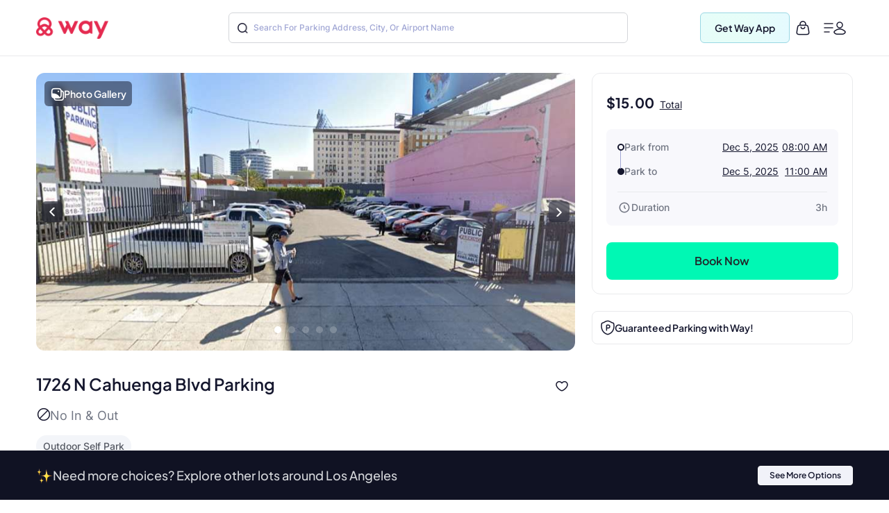

--- FILE ---
content_type: text/html
request_url: https://www.way.com/parkingdetails/6303244/1726-N-Cahuenga-Blvd-Parking
body_size: 69981
content:
<!DOCTYPE html>
<html lang="en" data-critters-container="" style="--dynamic-vh: 7.13px;" transformed="self;v=1"><head><meta charset="utf-8"><style>.gm-style-moc{background-color:rgba(0,0,0,.59);pointer-events:none;text-align:center;-webkit-transition:opacity ease-in-out;transition:opacity ease-in-out}.gm-style-mot{color:white;font-family:Roboto,Arial,sans-serif;font-size:22px;margin:0;position:relative;top:50%;transform:translateY(-50%);-webkit-transform:translateY(-50%);-ms-transform:translateY(-50%)}sentinel{}
</style><style>.gm-style img{max-width: none;}.gm-style {font: 400 11px Roboto, Arial, sans-serif; text-decoration: none;}</style><link rel="preconnect" href="https://fonts.gstatic.com" crossorigin="">
  <meta http-equiv="Cache-control" content="public">
  
  <meta http-equiv="Strict-Transport-Security" content="max-age=31536000; includeSubDomains; preload">
  <meta http-equiv="Content-Security-Policy" content="default-src 'self' https: data: blob: 'unsafe-inline' 'unsafe-eval';
    script-src 'self' https: blob: 'unsafe-inline' 'unsafe-eval' https://*.way.com https://*.google.com https://*.googleapis.com https://*.gstatic.com https://*.google-analytics.com https://*.doubleclick.net https://*.facebook.net https://*.appsflyer.com https://*.amplitude.com https://accounts.google.com https://websdk.appsflyer.com https://onelinksmartscript.appsflyer.com https://*.termly.io https://*.fatmedia.io https://*.googleadservices.com https://addshoppers.s3.amazonaws.com http://addshoppers.s3.amazonaws.com https://*.chat.kindlycdn.com;
    style-src 'self' https: 'unsafe-inline' https://fonts.googleapis.com;
    img-src 'self' https: data: blob:;
    font-src 'self' https: data: https://fonts.gstatic.com;
    connect-src 'self' https: wss: https://*.way.com https://*.google-analytics.com https://*.doubleclick.net https://*.facebook.com https://*.appsflyer.com https://*.amplitude.com;
    frame-src 'self' https: https://*.way.com https://*.google.com https://*.facebook.com;
    object-src 'none';
    base-uri 'self';
    form-action 'self' https://*.way.com;
    media-src 'self' https: blob:;
    worker-src 'self' blob:;">
  
  
  <title>Reserve 1726 N Cahuenga Blvd Parking | Book and Save | Way.com</title>
	<meta http-equiv="CACHE-CONTROL" content="NO-CACHE">
	<meta name="description" content="1726 N Cahuenga Blvd Parking – Find and Book Guaranteed Parking Near 1726 N Cahuenga Blvd located at 1726 N Cahuenga Blvd in Los Angeles">
  <meta name="keywords" content="1726 N Cahuenga Blvd Parking, 1726 N Cahuenga Blvd Parking rates, cheap 1726 N Cahuenga Blvd Parking">
  <meta name="mobile-web-app-capable" content="yes">
  <meta name="apple-touch-fullscreen" content="yes">
  <meta name="robots" content="index, follow">
  <meta name="referrer" content="no-referrer-when-downgrade">
  <meta content="width=device-width, initial-scale=1.0, maximum-scale=5.0, user-scalable=0, shrink-to-fit=no" name="viewport">
  <base href="/">
  <meta content="width=device-width, initial-scale=1, maximum-scale=5, user-scalable=0, shrink-to-fit=no" name="viewport">
  <meta http-equiv="X-UA-Compatible" content="IE=edge,IE=9,IE=10,IE=11,chrome=1">
  <meta content="ie=edge" http-equiv="x-ua-compatible">
  
  <meta name="twitter:card" content="summary_large_image">
	<meta name="twitter:site" content="@wayweamazeyou">
	<meta name="twitter:title" content="Way | Find &amp; Reserve Parking, Auto Insurance, Car Wash &amp; More">
	<meta name="twitter:description" content="You'll never need to go anywhere else for your car. Get your parking spot, car wash, car insurance, gas, and more with Way.com.">
	<meta name="twitter:image" content="https://www.way.com/assets/images/landing/way-logo.png">
	<meta name="twitter:image:alt" content="Way.com">
	<meta name="twitter:app:id:iphone" content="1140927456">
	<meta name="twitter:app:url:iphone" content="https://itunes.apple.com/us/app/way-what-amazes-you/id1140927456?ls=1&amp;mt=8">
	<meta name="twitter:app:name:ipad" content="way">
	<meta name="twitter:app:url:ipad" content="https://itunes.apple.com/us/app/way-what-amazes-you/id1140927456?ls=1&amp;mt=8">
	<meta name="twitter:app:id:googleplay" content="way.com">
	<meta name="twitter:app:url:googleplay" content="https://play.google.com/store/apps/details?id=way.com&amp;hl=en">
	<meta property="fb:app_id" content="173282296065960">
	<meta property="og:title" content="Way | Find &amp; Reserve Parking, Auto Insurance, Car Wash &amp; More">
	<meta property="og:site_name" content="Way">
	<meta property="og:locale" content="en_US">
	<meta property="og:description" content="Way is a leading online reservations leader, offering a fast and convenient way to book parking at airports, City parking, Auto Insurance, Car Wash and More!">
	<meta property="og:type" content="website">
  <meta property="og:image" content="https://www.way.com/assets/images/landing/way-logo.png">
  <style>:root{--blue:#007bff;--indigo:#6610f2;--purple:#6f42c1;--pink:#e83e8c;--red:#dc3545;--orange:#fd7e14;--yellow:#ffc107;--green:#28a745;--teal:#20c997;--cyan:#17a2b8;--white:#fff;--gray:#6c757d;--gray-dark:#343a40;--primary:#007bff;--secondary:#6c757d;--success:#28a745;--info:#17a2b8;--warning:#ffc107;--danger:#dc3545;--light:#f8f9fa;--dark:#343a40;--breakpoint-xs:0;--breakpoint-sm:576px;--breakpoint-md:768px;--breakpoint-lg:992px;--breakpoint-xl:1200px;--font-family-sans-serif:-apple-system,BlinkMacSystemFont,"Segoe UI",Roboto,"Helvetica Neue",Arial,sans-serif,"Apple Color Emoji","Segoe UI Emoji","Segoe UI Symbol";--font-family-monospace:SFMono-Regular,Menlo,Monaco,Consolas,"Liberation Mono","Courier New",monospace}*,::after,::before{box-sizing:border-box}html{font-family:sans-serif;line-height:1.15;-webkit-text-size-adjust:100%;-ms-text-size-adjust:100%;-ms-overflow-style:scrollbar}@-ms-viewport{width:device-width}header,section{display:block}body{margin:0;font-family:-apple-system,BlinkMacSystemFont,segoe ui,Roboto,helvetica neue,Arial,sans-serif,apple color emoji,segoe ui emoji,segoe ui symbol;color:#212529;text-align:left;background-color:#fff}h2{margin-top:0}p{margin-top:0;margin-bottom:1rem}h2{margin-bottom:.5rem;font-family:inherit;font-weight:500;line-height:1.2;color:inherit}h2{font-size:2rem}@font-face{font-family:CircularStdBook;font-display:swap;src:url(/assets/fonts/Muli-Light.woff2) format('woff2'),url(/assets/fonts/Muli-Light.woff) format('woff');font-weight:400;font-style:normal;font-variant:normal;text-transform:none;-webkit-font-smoothing:antialiased;text-rendering:optimizeLegibility}body{font-family:CircularStdBook;font-weight:400;font-size:14px;line-height:1.42857143}</style><style>:root{--blue:#007bff;--indigo:#6610f2;--purple:#6f42c1;--pink:#e83e8c;--red:#dc3545;--orange:#fd7e14;--yellow:#ffc107;--green:#28a745;--teal:#20c997;--cyan:#17a2b8;--white:#fff;--gray:#6c757d;--gray-dark:#343a40;--primary:#007bff;--secondary:#6c757d;--success:#28a745;--info:#17a2b8;--warning:#ffc107;--danger:#dc3545;--light:#f8f9fa;--dark:#343a40;--breakpoint-xs:0;--breakpoint-sm:576px;--breakpoint-md:768px;--breakpoint-lg:992px;--breakpoint-xl:1200px;--font-family-sans-serif:-apple-system,BlinkMacSystemFont,"Segoe UI",Roboto,"Helvetica Neue",Arial,sans-serif,"Apple Color Emoji","Segoe UI Emoji","Segoe UI Symbol";--font-family-monospace:SFMono-Regular,Menlo,Monaco,Consolas,"Liberation Mono","Courier New",monospace}*,::after,::before{box-sizing:border-box}html{font-family:sans-serif;line-height:1.15;-webkit-text-size-adjust:100%;-ms-text-size-adjust:100%;-ms-overflow-style:scrollbar}@-ms-viewport{width:device-width}header,section{display:block}body{margin:0;font-family:-apple-system,BlinkMacSystemFont,segoe ui,Roboto,helvetica neue,Arial,sans-serif,apple color emoji,segoe ui emoji,segoe ui symbol;color:#212529;text-align:left;background-color:#fff}h1,h2{margin-top:0}p{margin-top:0;margin-bottom:1rem}a{color:#007bff;text-decoration:none;background-color:transparent;-webkit-text-decoration-skip:objects}h1,h2{margin-bottom:.5rem;font-family:inherit;font-weight:500;line-height:1.2;color:inherit}h1{font-size:2.5rem}h2{font-size:2rem}.p-0{padding:0!important}@font-face{font-family:CircularStdBook;font-display:swap;src:url(/assets/fonts/Muli-Light.woff2) format('woff2'),url(/assets/fonts/Muli-Light.woff) format('woff');font-weight:400;font-style:normal;font-variant:normal;text-transform:none;-webkit-font-smoothing:antialiased;text-rendering:optimizeLegibility}body{font-family:CircularStdBook;font-weight:400;font-size:14px;line-height:1.42857143}</style><link rel="stylesheet" href="critical.css" media="all" onload="this.media='all'"><noscript></noscript>
  <meta name="theme-color" content="#ffffff">
  <meta name="google-site-verification" content="_Bs23aByxCDSiIkwWo7rOky5nvK_oiqxmFRGVeVmsFw">
  <meta name="msvalidate.01" content="9D09FBC4FB7C4920A37ACE907E76284A">
  <link rel="apple-touch-icon" sizes="57x57" href="assets/favicon/apple-icon-57x57.png">
  <link rel="apple-touch-icon" sizes="60x60" href="assets/favicon/apple-icon-60x60.png">
  <link rel="apple-touch-icon" sizes="72x72" href="assets/favicon/apple-icon-72x72.png">
  <link rel="apple-touch-icon" sizes="76x76" href="assets/favicon/apple-icon-76x76.png">
  <link rel="apple-touch-icon" sizes="114x114" href="assets/favicon/apple-icon-114x114.png">
  <link rel="apple-touch-icon" sizes="120x120" href="assets/favicon/apple-icon-120x120.png">
  <link rel="apple-touch-icon" sizes="144x144" href="assets/favicon/apple-icon-144x144.png">
  <link rel="apple-touch-icon" sizes="152x152" href="assets/favicon/apple-icon-152x152.png">
  <link rel="apple-touch-icon" sizes="180x180" href="assets/favicon/apple-icon-180x180.png">
  <link rel="icon" type="image/png" sizes="192x192" href="assets/favicon/android-icon-192x192.png">
  <link rel="icon" type="image/png" sizes="32x32" href="assets/favicon//favicon-32x32.png">
  <link rel="icon" type="image/png" sizes="96x96" href="assets/favicon//favicon-96x96.png">
  <link rel="icon" type="image/png" sizes="16x16" href="assets/favicon//favicon-16x16.png">
  <meta name="msapplication-TileColor" content="#ffffff">
  <meta name="msapplication-TileImage" content="/ms-icon-144x144.png">
  <link rel="manifest" href="manifest.json">

  
  <!-- Global site tag (gtag.js) - Google Analytics -->
  
  
  <!-- Meta Pixel Code -->
  
  <noscript></noscript>
  <!-- End Meta Pixel Code -->
   
  <style type="text/css">
    @media (min-width:1441px){.header-panels{padding-left:100px;padding-right:100px;max-width:100%!important}}[hidden]{display:none!important}.popover{border-radius:0!important}.hide{display:none}.col-xs-12{width:100%}.hideAddToBag{display:none!important}.visible-xs{display:none}textarea{resize:none}#detailStatic .pull-left.logo-con,#pkSch .pull-left.logo-con{width:162.3px}#detailStatic .search-con,#pkSch .search-con{width:650px}#detailStatic .select-con,#pkSch .select-con{width:22%}#detailStatic .input-con,#pkSch .input-con{width:78%}#pkSch .parking-type-container{width:25%}#pkSch .parking-type-toggle{width:12.6%}#pkSch .more-filter-toggle{width:8.3%}#pkSch .map-toggle-buttons{width:12.1%}#detailStatic .blue-theme,#pkSch .blue-theme{padding-top:37px}#detailStatic .pull-left.logo-con svg,#pkSch .pull-left.logo-con svg{width:124px;height:29px;margin-top:5px}@-webkit-keyframes colorchange{0%{background-color:#e0e0e0}100%{background-color:#cbcbcb}}@keyframes colorchange{0%{background-color:#e0e0e0}100%{background-color:#cbcbcb}}.lazy-animation{-webkit-animation-name:colorchange;-webkit-animation-duration:1s;animation-name:colorchange;animation-duration:1s;animation-iteration-count:infinite;animation-direction:alternate}.tab-visible{display:none}.gapboxss{height:52px}.wlogo{background:url(assets/images/static-icon.png) no-repeat -4px 0;width:104px;height:39px;display:inline-block}.mngeic{background:url(assets/images/static-icon.png) no-repeat -233px -1px;width:74px;height:38px;display:inline-block}.cnvsd{background:url(assets/images/static-icon.png) no-repeat -210px -14px;width:15px;height:15px;display:inline-block}.bbgf{background:url(assets/images/static-icon.png) no-repeat -124px -8px;width:20px;height:25px;display:inline-block}.paerf{background:url(assets/images/static-icon.png) no-repeat -156px -12px;width:45px;height:20px;display:inline-block}.lwylf{background:url(assets/images/static-i.png) no-repeat -3px -3px;width:90px;height:34px;display:inline-block}.dkmen{background:url(assets/images/static-i.png) no-repeat -104px -1px;width:74px;height:38px;display:inline-block}.lsrcg{background:url(assets/images/static-i.png) no-repeat -185px -11px;width:15px;height:15px;display:inline-block}@media (min-width:992px){.col-md-8{width:66.66666667%;float:left;position:relative;min-height:1px}}@media (min-width:1px) and (max-width:1260px){.header-panels{max-width:1100px!important}}@media (min-width:1px) and (max-width:1160px){.header-panels{max-width:960px!important}}@media (max-width:1279px) and (min-width:1025px){#pkSch .filter-section{margin-left:3.9%!important;margin-right:3.9%!important}}.visible-sm{display:none}@media screen and (max-width:991px) and (min-width:768px){.visible-sm{display:block!important}.hidden-sm{display:none!important}.lazy-tab-add-margin{margin-right:18px!important}.lazy-tab-remove-margin{margin-right:0!important}.tab-visible{display:block!important}}@media screen and (max-width:991px){.cmnns,.header-panels{max-width:708px!important}.logo-boxs{width:50%!important}.search-sections{height:389px!important}.tabox{float:none;width:auto!important;position:absolute;top:125px;left:0;right:0;z-index:1}.menu-boxs{width:50%!important}#pkSch .filter-section{margin-left:3.9%!important;margin-right:3.9%!important}#detailStatic .blue-theme,#pkSch .blue-theme{padding-top:16px;height:70px!important}#detailStatic .pull-left.logo-con,#pkSch .pull-left.logo-con{width:118px}#detailStatic .pull-left.logo-con svg,#pkSch .pull-left.logo-con svg{width:98px;height:23px}#detailStatic .search-container,#pkSch .search-container{width:64%}#detailStatic .search-con,#pkSch .search-con{width:414px}#detailStatic .select-con,#pkSch .select-con{width:33%}#detailStatic .input-con,#pkSch .input-con{width:67%}#pkSch .parking-type-container{width:11%;padding-right:0}#pkSch .parking-type-toggle{width:18.8%}#pkSch .checkindates-container{width:56.2%!important}#pkSch .more-filter-toggle{width:13%;padding-left:14px}#pkSch .map-toggle-buttons{width:18.9%}.hide-tab{display:none!important}.lazy-box{width:31%!important;margin-top:13px!important;height:340px!important}#pkSch header{padding-top:16px!important;height:70px!important}#detailStatic .sercbox-ots,#detailStatic .tabs-bts,#pkSch .sercbox-ots,#pkSch .tabs-bts{display:none}#detailStatic .ljgfd,#pkSch .ljgfd{margin-left:46px!important}.sercboxs{width:740px!important}}@media screen and (max-width:767px){.tabox{top:155px!important}.gapboxss{height:122px}.visible-xs{display:block!important}header.blue-theme{height:115px!important}.hidden-xs{display:none!important}#detailStatic .blue-theme,#pkSch .blue-theme{padding-left:15px!important;padding-right:15px!important;padding-top:0!important;height:115px!important}#pkSch .filter-bar-container{margin-top:0!important}#pkSch .filter-section{margin-left:0!important;margin-right:0!important;height:99px!important}#pkSch .checkindates-container{width:100%!important;padding-left:3.9%!important;border-bottom:solid .5px #dbdbdb}#pkSch .check-in-wrapper{height:41px!important}.hide-tab{display:inline-block}#pkSch .parking-type-container{display:none;padding-left:3.9%!important;text-align:left!important;height:52.2px;width:77%!important}#pkSch .more-filter-toggle{width:21%;padding-left:0;border-bottom:none!important}#pkSch .parking-type-toggle{width:100%;padding-left:3.9%!important;border-bottom:solid .5px #dbdbdb}#pkSch .parking-type-toggle .toggle-label{width:168px!important}.sec-outer{padding-top:153px!important}.wd85{width:87%!important}.wd100{width:100%!important;margin-top:0!important}.mobmarg0{margin-top:0!important}.search-sections{padding-left:15px;padding-right:15px;width:100%;max-width:100%;height:557px!important}.sercptagss h1{font-size:34px!important;margin-top:61px!important}.sercptagss h2{margin-bottom:38px;font-size:22px}.sercboxs{max-width:330px!important;height:70px!important}.sercboxs button{width:70px!important;height:70px!important;top:-1px!important;right:-1px!important}.sercboxs span{margin-top:3px;display:inline-block}.cmnns{max-width:100%;padding-left:15px;padding-right:15px}.cmnns h2{font-size:24px!important;margin-top:77px!important}}@media screen and (max-width:374px){.wd85{width:85%!important}}body{font-size:14px;margin:0}*,:after,:before{-webkit-box-sizing:border-box;-moz-box-sizing:border-box;box-sizing:border-box}.filter-bar-container .filter-section .map-toggle-buttons .slim-switch .checkbox-switch label:after{background:#d8d8d8;top:-9px;width:19px;height:19px;content:'';position:absolute;border-radius:100%;left:0;top:-8px;z-index:2}.clearfix:before{display:table;content:" "}.clearfix:after{clear:both;display:table;content:" "}div.modal-backdrop{background-color:rgba(0,0,0,.5)}ngb-rating{outline:0}
        .carhdr{
            padding: 19px 40px;
            display: block;
            width: 100%;
            background: #fff;
            border-bottom: 1px solid #dcdcdc;
            height: 84.85px;
        }
        .crllb{
            float: left;
            width: 15%;
            height: 100%;
        }
        .crtab{
            margin: 0;
            padding: 0;
            list-style: none;
            float: left;
            width: 60%;
            text-align: center;
        }
        .crtab li{
            display: inline-block;
            font-size: 16px;
            border-bottom: 1px solid #dcdcdc;
            padding: 0 15px 10px;
        }
        .carsubhdr{
            box-shadow: 0 4px 14px 0 rgba(120,120,120,.12);
            background-color: #fff;
            padding: 14px 40px;
        }
        .carsubhdr button{
            height: 40px;
            background-color: #fff;
            border-radius: 10px;
            border: 1px solid #dcdcdc;
            font-size: 16px;
            margin-right: 14px;
            width: 95px;
            color: #000;
        }
        .carsubhdr button.active{
            color: #008489;
            border: 1px solid #008489;
            background: #e6f3f4;
            font-family: Montserrat-Bold;
        }
        .crlft{
            width: 50%;
            padding-left: 40px;
            padding-top: 24px;
            float: left;
            height: calc(100vh - 153px);
        }
        .crright{
            width: 48%;
            margin-left: 2%;
            float: left;
            background: #e0e0e0;
            height: calc(100vh - 153px);
        }
        @media (max-width: 1024px){
          .termly-styles-root-b0aebb {
          box-shadow: 0 0 35px 0 rgba(0, 0, 0, .25);
          padding: 2.5em 2.86em;
          box-sizing: border-box;
          max-height: 25vh !important;
          }
            .carhdr{
                height: 122px;
                padding: 15px 20px;
                padding-top: 72px;   
                box-shadow: 0px 10px 18px 0px rgba(218, 218, 218, 0.25);
                border-bottom: 0; 
                position: fixed;
                top: 0;
                left: 0;            
            }
            .crtab{
                width: calc(100% + 40px);
                text-align: left;
                -webkit-overflow-scrolling: touch;
                white-space: nowrap;
                overflow: auto;
                padding-bottom: 7px;
                float: none;
                padding-left: 20px;
                margin-left: -20px;
                margin-right: -20px;
            }
            .crllb{
                display: none;
            }
            .crtab li{
                vertical-align: middle;
                border-radius: 100px;
                border: 0.7px solid var(--way-grey-2, #DCDCDC);
                color: var(--text-grey, #535A53);
                background-color: #fff;
                height: 35px;
                padding: 0 15px;
                padding-left: 30px;
                margin-right: 10px;
                font-size: 12px;
                display: inline-flex;
                -ms-flex-align: center;
                align-items: center;
                -ms-flex-pack: justify;
                justify-content: space-between;
            }
            .carsubhdr{
                padding: 16px;
                box-shadow: none;
                border-bottom: 1px solid #F2F2F2;
                  margin-top: 122px;
            }
            .carsubhdr button{
                height: 36px;
                width: 86px;
                font-size: 14px;
                margin-right: 10px;
                border-radius: 6px;
            }
            .crlft,.crright{
                display: none;
            }
        }
  </style>
<style>:root{--blue:#007bff;--indigo:#6610f2;--purple:#6f42c1;--pink:#e83e8c;--red:#dc3545;--orange:#fd7e14;--yellow:#ffc107;--green:#28a745;--teal:#20c997;--cyan:#17a2b8;--white:#fff;--gray:#6c757d;--gray-dark:#343a40;--primary:#007bff;--secondary:#6c757d;--success:#28a745;--info:#17a2b8;--warning:#ffc107;--danger:#dc3545;--light:#f8f9fa;--dark:#343a40;--breakpoint-xs:0;--breakpoint-sm:576px;--breakpoint-md:768px;--breakpoint-lg:992px;--breakpoint-xl:1200px;--font-family-sans-serif:-apple-system,BlinkMacSystemFont,"Segoe UI",Roboto,"Helvetica Neue",Arial,sans-serif,"Apple Color Emoji","Segoe UI Emoji","Segoe UI Symbol";--font-family-monospace:SFMono-Regular,Menlo,Monaco,Consolas,"Liberation Mono","Courier New",monospace}*,:after,:before{box-sizing:border-box}html{font-family:sans-serif;line-height:1.15;-webkit-text-size-adjust:100%;-ms-text-size-adjust:100%;-ms-overflow-style:scrollbar;-webkit-tap-highlight-color:transparent}header,section{display:block}body{margin:0;font-family:-apple-system,BlinkMacSystemFont,Segoe UI,Roboto,Helvetica Neue,Arial,sans-serif,"Apple Color Emoji","Segoe UI Emoji",Segoe UI Symbol;font-size:1rem;font-weight:400;line-height:1.5;color:#212529;text-align:left;background-color:#fff}h2{margin-top:0;margin-bottom:.5rem}p{margin-top:0;margin-bottom:1rem}ul{margin-top:0;margin-bottom:1rem}img{vertical-align:middle;border-style:none}label{display:inline-block;margin-bottom:.5rem}button{border-radius:0}button,input{margin:0;font-family:inherit;font-size:inherit;line-height:inherit}button,input{overflow:visible}button{text-transform:none}button{-webkit-appearance:button}button::-moz-focus-inner{padding:0;border-style:none}h2{margin-bottom:.5rem;font-family:inherit;font-weight:500;line-height:1.2;color:inherit}h2{font-size:2rem}.row{display:flex;flex-wrap:wrap;margin-right:-15px;margin-left:-15px}.dropdown{position:relative}.clearfix:after{display:block;clear:both;content:""}@media print{*,:after,:before{text-shadow:none!important;box-shadow:none!important}img{page-break-inside:avoid}h2,p{orphans:3;widows:3}h2{page-break-after:avoid}@page{size:a3}body{min-width:992px!important}}body{font-family:CircularStdBook,Helvetica,Arial}@font-face{font-family:CircularStdBook;font-display:swap;src:url(/assets/fonts/Muli-Light.woff2) format("woff2"),url(/assets/fonts/Muli-Light.woff) format("woff");font-weight:400;font-style:normal;font-variant:normal;text-transform:none;-webkit-font-smoothing:antialiased;text-rendering:optimizeLegibility}:root{--white:#ffffff;--black:#000000;--cw-db-title:#535A53;--cw-db-text:#484848;--gray-80:#cccccc;--light-cyan:#E6F3F4;--dark-cyan:#008489;--gainsboro:#DCDCDC;--blue-charcoal:#212529;--white-smoke:#F2F2F2;--white-smoke-7:#F7F7F7;--charcoal:#4A4A4A;--Whisper:#eaeaea;--Whisper-shade-1:#e8e8e8;--dandelion:#FFD85A;--azure:#E8F7F8;--gray-81:#818181;--alice-blue:#F8F9FB;--pumpkin:#F76F0D;--ghost-white:#F9F9FB;--way-red:#E71346;--primary-black:#101223;--way-grey-1:#818181;--way-grey-2:#DCDCDC;--way-grey-3:#F2F2F2;--way-grey-4:#E6E6E6;--way-grey-5:#C2C2C2;--way-grey-6:#404253;--silver:#C0C0C0;--nero:#1E1E1E;--nero-1:#242424;--nobel:#979797;--zambezi:#5D5D5D;--way-highlight-red:#F8B9C8;--night-rider:#333333;--way-green:#20CC7A;--way-green-2:#097130;--way-green-3:#0FA35D;--way-light-green:#cfedda;--grey-400:#B4B5BF;--grey-400-op-2:rgba(180, 181, 191, .2);--oxford-blue:#263238;--gainsboro-2:#E1E1E1;--rhino:#3A475D;--snow:#f9f9f9;--oyster-bay:#D9EEEF;--mulish-bold-700:"Montserrat-Bold";--mulish-regular-400:"Montserrat-Medium";--mulish-semibold-600:"Montserrat-Medium";--mulish-medium-500:"Montserrat-Medium";--mulish-extrabold-800:"Montserrat-Bold";--inter-400:"Inter-Regular";--inter-500:"Inter-Medium";--inter-600:"Inter-Semibold";--inter-700:"Inter-Bold";--plusjakarta-700:"PlusJakartaSansBold" }.zeroPadding{padding:0!important}body{font-family:CircularStdBook;font-weight:400;font-size:14px;line-height:1.42857143}button{cursor:pointer}.clearfix:before,.clearfix:after{display:table;content:" "}.clearfix:after{clear:both}.hide{display:none!important}.visible-xs{display:none}input::-webkit-outer-spin-button,input::-webkit-inner-spin-button{-webkit-appearance:none;margin:0}@media (max-width: 767px){.visible-xs{display:block!important}}.hidden-xs{display:block}@media (max-width: 767px){.hidden-xs{display:none!important}}.row:before,.row:after{display:none!important}html{--mat-ripple-color:rgba(0, 0, 0, .1)}html{--mat-option-selected-state-label-text-color:#3f51b5;--mat-option-label-text-color:rgba(0, 0, 0, .87);--mat-option-hover-state-layer-color:rgba(0, 0, 0, .04);--mat-option-focus-state-layer-color:rgba(0, 0, 0, .04);--mat-option-selected-state-layer-color:rgba(0, 0, 0, .04)}html{--mat-optgroup-label-text-color:rgba(0, 0, 0, .87)}html{--mat-full-pseudo-checkbox-selected-icon-color:#ff4081;--mat-full-pseudo-checkbox-selected-checkmark-color:#fafafa;--mat-full-pseudo-checkbox-unselected-icon-color:rgba(0, 0, 0, .54);--mat-full-pseudo-checkbox-disabled-selected-checkmark-color:#fafafa;--mat-full-pseudo-checkbox-disabled-unselected-icon-color:#b0b0b0;--mat-full-pseudo-checkbox-disabled-selected-icon-color:#b0b0b0;--mat-minimal-pseudo-checkbox-selected-checkmark-color:#ff4081;--mat-minimal-pseudo-checkbox-disabled-selected-checkmark-color:#b0b0b0}html{--mat-app-background-color:#fafafa;--mat-app-text-color:rgba(0, 0, 0, .87);--mat-app-elevation-shadow-level-0:0px 0px 0px 0px rgba(0, 0, 0, .2), 0px 0px 0px 0px rgba(0, 0, 0, .14), 0px 0px 0px 0px rgba(0, 0, 0, .12);--mat-app-elevation-shadow-level-1:0px 2px 1px -1px rgba(0, 0, 0, .2), 0px 1px 1px 0px rgba(0, 0, 0, .14), 0px 1px 3px 0px rgba(0, 0, 0, .12);--mat-app-elevation-shadow-level-2:0px 3px 1px -2px rgba(0, 0, 0, .2), 0px 2px 2px 0px rgba(0, 0, 0, .14), 0px 1px 5px 0px rgba(0, 0, 0, .12);--mat-app-elevation-shadow-level-3:0px 3px 3px -2px rgba(0, 0, 0, .2), 0px 3px 4px 0px rgba(0, 0, 0, .14), 0px 1px 8px 0px rgba(0, 0, 0, .12);--mat-app-elevation-shadow-level-4:0px 2px 4px -1px rgba(0, 0, 0, .2), 0px 4px 5px 0px rgba(0, 0, 0, .14), 0px 1px 10px 0px rgba(0, 0, 0, .12);--mat-app-elevation-shadow-level-5:0px 3px 5px -1px rgba(0, 0, 0, .2), 0px 5px 8px 0px rgba(0, 0, 0, .14), 0px 1px 14px 0px rgba(0, 0, 0, .12);--mat-app-elevation-shadow-level-6:0px 3px 5px -1px rgba(0, 0, 0, .2), 0px 6px 10px 0px rgba(0, 0, 0, .14), 0px 1px 18px 0px rgba(0, 0, 0, .12);--mat-app-elevation-shadow-level-7:0px 4px 5px -2px rgba(0, 0, 0, .2), 0px 7px 10px 1px rgba(0, 0, 0, .14), 0px 2px 16px 1px rgba(0, 0, 0, .12);--mat-app-elevation-shadow-level-8:0px 5px 5px -3px rgba(0, 0, 0, .2), 0px 8px 10px 1px rgba(0, 0, 0, .14), 0px 3px 14px 2px rgba(0, 0, 0, .12);--mat-app-elevation-shadow-level-9:0px 5px 6px -3px rgba(0, 0, 0, .2), 0px 9px 12px 1px rgba(0, 0, 0, .14), 0px 3px 16px 2px rgba(0, 0, 0, .12);--mat-app-elevation-shadow-level-10:0px 6px 6px -3px rgba(0, 0, 0, .2), 0px 10px 14px 1px rgba(0, 0, 0, .14), 0px 4px 18px 3px rgba(0, 0, 0, .12);--mat-app-elevation-shadow-level-11:0px 6px 7px -4px rgba(0, 0, 0, .2), 0px 11px 15px 1px rgba(0, 0, 0, .14), 0px 4px 20px 3px rgba(0, 0, 0, .12);--mat-app-elevation-shadow-level-12:0px 7px 8px -4px rgba(0, 0, 0, .2), 0px 12px 17px 2px rgba(0, 0, 0, .14), 0px 5px 22px 4px rgba(0, 0, 0, .12);--mat-app-elevation-shadow-level-13:0px 7px 8px -4px rgba(0, 0, 0, .2), 0px 13px 19px 2px rgba(0, 0, 0, .14), 0px 5px 24px 4px rgba(0, 0, 0, .12);--mat-app-elevation-shadow-level-14:0px 7px 9px -4px rgba(0, 0, 0, .2), 0px 14px 21px 2px rgba(0, 0, 0, .14), 0px 5px 26px 4px rgba(0, 0, 0, .12);--mat-app-elevation-shadow-level-15:0px 8px 9px -5px rgba(0, 0, 0, .2), 0px 15px 22px 2px rgba(0, 0, 0, .14), 0px 6px 28px 5px rgba(0, 0, 0, .12);--mat-app-elevation-shadow-level-16:0px 8px 10px -5px rgba(0, 0, 0, .2), 0px 16px 24px 2px rgba(0, 0, 0, .14), 0px 6px 30px 5px rgba(0, 0, 0, .12);--mat-app-elevation-shadow-level-17:0px 8px 11px -5px rgba(0, 0, 0, .2), 0px 17px 26px 2px rgba(0, 0, 0, .14), 0px 6px 32px 5px rgba(0, 0, 0, .12);--mat-app-elevation-shadow-level-18:0px 9px 11px -5px rgba(0, 0, 0, .2), 0px 18px 28px 2px rgba(0, 0, 0, .14), 0px 7px 34px 6px rgba(0, 0, 0, .12);--mat-app-elevation-shadow-level-19:0px 9px 12px -6px rgba(0, 0, 0, .2), 0px 19px 29px 2px rgba(0, 0, 0, .14), 0px 7px 36px 6px rgba(0, 0, 0, .12);--mat-app-elevation-shadow-level-20:0px 10px 13px -6px rgba(0, 0, 0, .2), 0px 20px 31px 3px rgba(0, 0, 0, .14), 0px 8px 38px 7px rgba(0, 0, 0, .12);--mat-app-elevation-shadow-level-21:0px 10px 13px -6px rgba(0, 0, 0, .2), 0px 21px 33px 3px rgba(0, 0, 0, .14), 0px 8px 40px 7px rgba(0, 0, 0, .12);--mat-app-elevation-shadow-level-22:0px 10px 14px -6px rgba(0, 0, 0, .2), 0px 22px 35px 3px rgba(0, 0, 0, .14), 0px 8px 42px 7px rgba(0, 0, 0, .12);--mat-app-elevation-shadow-level-23:0px 11px 14px -7px rgba(0, 0, 0, .2), 0px 23px 36px 3px rgba(0, 0, 0, .14), 0px 9px 44px 8px rgba(0, 0, 0, .12);--mat-app-elevation-shadow-level-24:0px 11px 15px -7px rgba(0, 0, 0, .2), 0px 24px 38px 3px rgba(0, 0, 0, .14), 0px 9px 46px 8px rgba(0, 0, 0, .12)}html{--mat-option-label-text-font:Roboto, sans-serif;--mat-option-label-text-line-height:24px;--mat-option-label-text-size:16px;--mat-option-label-text-tracking:.03125em;--mat-option-label-text-weight:400}html{--mat-optgroup-label-text-font:Roboto, sans-serif;--mat-optgroup-label-text-line-height:24px;--mat-optgroup-label-text-size:16px;--mat-optgroup-label-text-tracking:.03125em;--mat-optgroup-label-text-weight:400}html{--mdc-elevated-card-container-shape:4px;--mdc-outlined-card-container-shape:4px;--mdc-outlined-card-outline-width:1px}html{--mdc-elevated-card-container-color:white;--mdc-elevated-card-container-elevation:0px 2px 1px -1px rgba(0, 0, 0, .2), 0px 1px 1px 0px rgba(0, 0, 0, .14), 0px 1px 3px 0px rgba(0, 0, 0, .12);--mdc-outlined-card-container-color:white;--mdc-outlined-card-outline-color:rgba(0, 0, 0, .12);--mdc-outlined-card-container-elevation:0px 0px 0px 0px rgba(0, 0, 0, .2), 0px 0px 0px 0px rgba(0, 0, 0, .14), 0px 0px 0px 0px rgba(0, 0, 0, .12);--mat-card-subtitle-text-color:rgba(0, 0, 0, .54)}html{--mat-card-title-text-font:Roboto, sans-serif;--mat-card-title-text-line-height:32px;--mat-card-title-text-size:20px;--mat-card-title-text-tracking:.0125em;--mat-card-title-text-weight:500;--mat-card-subtitle-text-font:Roboto, sans-serif;--mat-card-subtitle-text-line-height:22px;--mat-card-subtitle-text-size:14px;--mat-card-subtitle-text-tracking:.0071428571em;--mat-card-subtitle-text-weight:500}html{--mdc-linear-progress-active-indicator-height:4px;--mdc-linear-progress-track-height:4px;--mdc-linear-progress-track-shape:0}html{--mdc-plain-tooltip-container-shape:4px;--mdc-plain-tooltip-supporting-text-line-height:16px}html{--mdc-plain-tooltip-container-color:#616161;--mdc-plain-tooltip-supporting-text-color:#fff}html{--mdc-plain-tooltip-supporting-text-font:Roboto, sans-serif;--mdc-plain-tooltip-supporting-text-size:12px;--mdc-plain-tooltip-supporting-text-weight:400;--mdc-plain-tooltip-supporting-text-tracking:.0333333333em}html{--mdc-filled-text-field-active-indicator-height:1px;--mdc-filled-text-field-focus-active-indicator-height:2px;--mdc-filled-text-field-container-shape:4px;--mdc-outlined-text-field-outline-width:1px;--mdc-outlined-text-field-focus-outline-width:2px;--mdc-outlined-text-field-container-shape:4px}html{--mdc-filled-text-field-caret-color:#3f51b5;--mdc-filled-text-field-focus-active-indicator-color:#3f51b5;--mdc-filled-text-field-focus-label-text-color:rgba(63, 81, 181, .87);--mdc-filled-text-field-container-color:whitesmoke;--mdc-filled-text-field-disabled-container-color:#fafafa;--mdc-filled-text-field-label-text-color:rgba(0, 0, 0, .6);--mdc-filled-text-field-hover-label-text-color:rgba(0, 0, 0, .6);--mdc-filled-text-field-disabled-label-text-color:rgba(0, 0, 0, .38);--mdc-filled-text-field-input-text-color:rgba(0, 0, 0, .87);--mdc-filled-text-field-disabled-input-text-color:rgba(0, 0, 0, .38);--mdc-filled-text-field-input-text-placeholder-color:rgba(0, 0, 0, .6);--mdc-filled-text-field-error-hover-label-text-color:#f44336;--mdc-filled-text-field-error-focus-label-text-color:#f44336;--mdc-filled-text-field-error-label-text-color:#f44336;--mdc-filled-text-field-error-caret-color:#f44336;--mdc-filled-text-field-active-indicator-color:rgba(0, 0, 0, .42);--mdc-filled-text-field-disabled-active-indicator-color:rgba(0, 0, 0, .06);--mdc-filled-text-field-hover-active-indicator-color:rgba(0, 0, 0, .87);--mdc-filled-text-field-error-active-indicator-color:#f44336;--mdc-filled-text-field-error-focus-active-indicator-color:#f44336;--mdc-filled-text-field-error-hover-active-indicator-color:#f44336;--mdc-outlined-text-field-caret-color:#3f51b5;--mdc-outlined-text-field-focus-outline-color:#3f51b5;--mdc-outlined-text-field-focus-label-text-color:rgba(63, 81, 181, .87);--mdc-outlined-text-field-label-text-color:rgba(0, 0, 0, .6);--mdc-outlined-text-field-hover-label-text-color:rgba(0, 0, 0, .6);--mdc-outlined-text-field-disabled-label-text-color:rgba(0, 0, 0, .38);--mdc-outlined-text-field-input-text-color:rgba(0, 0, 0, .87);--mdc-outlined-text-field-disabled-input-text-color:rgba(0, 0, 0, .38);--mdc-outlined-text-field-input-text-placeholder-color:rgba(0, 0, 0, .6);--mdc-outlined-text-field-error-caret-color:#f44336;--mdc-outlined-text-field-error-focus-label-text-color:#f44336;--mdc-outlined-text-field-error-label-text-color:#f44336;--mdc-outlined-text-field-error-hover-label-text-color:#f44336;--mdc-outlined-text-field-outline-color:rgba(0, 0, 0, .38);--mdc-outlined-text-field-disabled-outline-color:rgba(0, 0, 0, .06);--mdc-outlined-text-field-hover-outline-color:rgba(0, 0, 0, .87);--mdc-outlined-text-field-error-focus-outline-color:#f44336;--mdc-outlined-text-field-error-hover-outline-color:#f44336;--mdc-outlined-text-field-error-outline-color:#f44336;--mat-form-field-focus-select-arrow-color:rgba(63, 81, 181, .87);--mat-form-field-disabled-input-text-placeholder-color:rgba(0, 0, 0, .38);--mat-form-field-state-layer-color:rgba(0, 0, 0, .87);--mat-form-field-error-text-color:#f44336;--mat-form-field-select-option-text-color:inherit;--mat-form-field-select-disabled-option-text-color:GrayText;--mat-form-field-leading-icon-color:unset;--mat-form-field-disabled-leading-icon-color:unset;--mat-form-field-trailing-icon-color:unset;--mat-form-field-disabled-trailing-icon-color:unset;--mat-form-field-error-focus-trailing-icon-color:unset;--mat-form-field-error-hover-trailing-icon-color:unset;--mat-form-field-error-trailing-icon-color:unset;--mat-form-field-enabled-select-arrow-color:rgba(0, 0, 0, .54);--mat-form-field-disabled-select-arrow-color:rgba(0, 0, 0, .38);--mat-form-field-hover-state-layer-opacity:.04;--mat-form-field-focus-state-layer-opacity:.08}html{--mat-form-field-container-height:56px;--mat-form-field-filled-label-display:block;--mat-form-field-container-vertical-padding:16px;--mat-form-field-filled-with-label-container-padding-top:24px;--mat-form-field-filled-with-label-container-padding-bottom:8px}html{--mdc-filled-text-field-label-text-font:Roboto, sans-serif;--mdc-filled-text-field-label-text-size:16px;--mdc-filled-text-field-label-text-tracking:.03125em;--mdc-filled-text-field-label-text-weight:400;--mdc-outlined-text-field-label-text-font:Roboto, sans-serif;--mdc-outlined-text-field-label-text-size:16px;--mdc-outlined-text-field-label-text-tracking:.03125em;--mdc-outlined-text-field-label-text-weight:400;--mat-form-field-container-text-font:Roboto, sans-serif;--mat-form-field-container-text-line-height:24px;--mat-form-field-container-text-size:16px;--mat-form-field-container-text-tracking:.03125em;--mat-form-field-container-text-weight:400;--mat-form-field-outlined-label-text-populated-size:16px;--mat-form-field-subscript-text-font:Roboto, sans-serif;--mat-form-field-subscript-text-line-height:20px;--mat-form-field-subscript-text-size:12px;--mat-form-field-subscript-text-tracking:.0333333333em;--mat-form-field-subscript-text-weight:400}html{--mat-select-container-elevation-shadow:0px 5px 5px -3px rgba(0, 0, 0, .2), 0px 8px 10px 1px rgba(0, 0, 0, .14), 0px 3px 14px 2px rgba(0, 0, 0, .12)}html{--mat-select-panel-background-color:white;--mat-select-enabled-trigger-text-color:rgba(0, 0, 0, .87);--mat-select-disabled-trigger-text-color:rgba(0, 0, 0, .38);--mat-select-placeholder-text-color:rgba(0, 0, 0, .6);--mat-select-enabled-arrow-color:rgba(0, 0, 0, .54);--mat-select-disabled-arrow-color:rgba(0, 0, 0, .38);--mat-select-focused-arrow-color:rgba(63, 81, 181, .87);--mat-select-invalid-arrow-color:rgba(244, 67, 54, .87)}html{--mat-select-arrow-transform:translateY(-8px)}html{--mat-select-trigger-text-font:Roboto, sans-serif;--mat-select-trigger-text-line-height:24px;--mat-select-trigger-text-size:16px;--mat-select-trigger-text-tracking:.03125em;--mat-select-trigger-text-weight:400}html{--mat-autocomplete-container-shape:4px;--mat-autocomplete-container-elevation-shadow:0px 5px 5px -3px rgba(0, 0, 0, .2), 0px 8px 10px 1px rgba(0, 0, 0, .14), 0px 3px 14px 2px rgba(0, 0, 0, .12)}html{--mat-autocomplete-background-color:white}html{--mdc-dialog-container-shape:4px;--mat-dialog-container-elevation-shadow:0px 11px 15px -7px rgba(0, 0, 0, .2), 0px 24px 38px 3px rgba(0, 0, 0, .14), 0px 9px 46px 8px rgba(0, 0, 0, .12);--mat-dialog-container-max-width:80vw;--mat-dialog-container-small-max-width:80vw;--mat-dialog-container-min-width:0;--mat-dialog-actions-alignment:start;--mat-dialog-actions-padding:8px;--mat-dialog-content-padding:20px 24px;--mat-dialog-with-actions-content-padding:20px 24px;--mat-dialog-headline-padding:0 24px 9px}html{--mdc-dialog-container-color:white;--mdc-dialog-subhead-color:rgba(0, 0, 0, .87);--mdc-dialog-supporting-text-color:rgba(0, 0, 0, .6)}html{--mdc-dialog-subhead-font:Roboto, sans-serif;--mdc-dialog-subhead-line-height:32px;--mdc-dialog-subhead-size:20px;--mdc-dialog-subhead-weight:500;--mdc-dialog-subhead-tracking:.0125em;--mdc-dialog-supporting-text-font:Roboto, sans-serif;--mdc-dialog-supporting-text-line-height:24px;--mdc-dialog-supporting-text-size:16px;--mdc-dialog-supporting-text-weight:400;--mdc-dialog-supporting-text-tracking:.03125em}html{--mdc-switch-disabled-selected-icon-opacity:.38;--mdc-switch-disabled-track-opacity:.12;--mdc-switch-disabled-unselected-icon-opacity:.38;--mdc-switch-handle-height:20px;--mdc-switch-handle-shape:10px;--mdc-switch-handle-width:20px;--mdc-switch-selected-icon-size:18px;--mdc-switch-track-height:14px;--mdc-switch-track-shape:7px;--mdc-switch-track-width:36px;--mdc-switch-unselected-icon-size:18px;--mdc-switch-selected-focus-state-layer-opacity:.12;--mdc-switch-selected-hover-state-layer-opacity:.04;--mdc-switch-selected-pressed-state-layer-opacity:.1;--mdc-switch-unselected-focus-state-layer-opacity:.12;--mdc-switch-unselected-hover-state-layer-opacity:.04;--mdc-switch-unselected-pressed-state-layer-opacity:.1}html{--mdc-switch-selected-focus-state-layer-color:#3949ab;--mdc-switch-selected-handle-color:#3949ab;--mdc-switch-selected-hover-state-layer-color:#3949ab;--mdc-switch-selected-pressed-state-layer-color:#3949ab;--mdc-switch-selected-focus-handle-color:#1a237e;--mdc-switch-selected-hover-handle-color:#1a237e;--mdc-switch-selected-pressed-handle-color:#1a237e;--mdc-switch-selected-focus-track-color:#7986cb;--mdc-switch-selected-hover-track-color:#7986cb;--mdc-switch-selected-pressed-track-color:#7986cb;--mdc-switch-selected-track-color:#7986cb;--mdc-switch-disabled-selected-handle-color:#424242;--mdc-switch-disabled-selected-icon-color:#fff;--mdc-switch-disabled-selected-track-color:#424242;--mdc-switch-disabled-unselected-handle-color:#424242;--mdc-switch-disabled-unselected-icon-color:#fff;--mdc-switch-disabled-unselected-track-color:#424242;--mdc-switch-handle-surface-color:#fff;--mdc-switch-selected-icon-color:#fff;--mdc-switch-unselected-focus-handle-color:#212121;--mdc-switch-unselected-focus-state-layer-color:#424242;--mdc-switch-unselected-focus-track-color:#e0e0e0;--mdc-switch-unselected-handle-color:#616161;--mdc-switch-unselected-hover-handle-color:#212121;--mdc-switch-unselected-hover-state-layer-color:#424242;--mdc-switch-unselected-hover-track-color:#e0e0e0;--mdc-switch-unselected-icon-color:#fff;--mdc-switch-unselected-pressed-handle-color:#212121;--mdc-switch-unselected-pressed-state-layer-color:#424242;--mdc-switch-unselected-pressed-track-color:#e0e0e0;--mdc-switch-unselected-track-color:#e0e0e0;--mdc-switch-handle-elevation-shadow:0px 2px 1px -1px rgba(0, 0, 0, .2), 0px 1px 1px 0px rgba(0, 0, 0, .14), 0px 1px 3px 0px rgba(0, 0, 0, .12);--mdc-switch-disabled-handle-elevation-shadow:0px 0px 0px 0px rgba(0, 0, 0, .2), 0px 0px 0px 0px rgba(0, 0, 0, .14), 0px 0px 0px 0px rgba(0, 0, 0, .12);--mdc-switch-disabled-label-text-color:rgba(0, 0, 0, .38)}html{--mdc-switch-state-layer-size:40px}html{--mdc-radio-disabled-selected-icon-opacity:.38;--mdc-radio-disabled-unselected-icon-opacity:.38;--mdc-radio-state-layer-size:40px}html{--mdc-radio-state-layer-size:40px;--mat-radio-touch-target-display:block}html{--mat-radio-label-text-font:Roboto, sans-serif;--mat-radio-label-text-line-height:20px;--mat-radio-label-text-size:14px;--mat-radio-label-text-tracking:.0178571429em;--mat-radio-label-text-weight:400}html{--mdc-slider-active-track-height:6px;--mdc-slider-active-track-shape:9999px;--mdc-slider-handle-height:20px;--mdc-slider-handle-shape:50%;--mdc-slider-handle-width:20px;--mdc-slider-inactive-track-height:4px;--mdc-slider-inactive-track-shape:9999px;--mdc-slider-with-overlap-handle-outline-width:1px;--mdc-slider-with-tick-marks-active-container-opacity:.6;--mdc-slider-with-tick-marks-container-shape:50%;--mdc-slider-with-tick-marks-container-size:2px;--mdc-slider-with-tick-marks-inactive-container-opacity:.6;--mdc-slider-handle-elevation:0px 2px 1px -1px rgba(0, 0, 0, .2), 0px 1px 1px 0px rgba(0, 0, 0, .14), 0px 1px 3px 0px rgba(0, 0, 0, .12);--mat-slider-value-indicator-width:auto;--mat-slider-value-indicator-height:32px;--mat-slider-value-indicator-caret-display:block;--mat-slider-value-indicator-border-radius:4px;--mat-slider-value-indicator-padding:0 12px;--mat-slider-value-indicator-text-transform:none;--mat-slider-value-indicator-container-transform:translateX(-50%)}html{--mdc-slider-handle-color:#3f51b5;--mdc-slider-focus-handle-color:#3f51b5;--mdc-slider-hover-handle-color:#3f51b5;--mdc-slider-active-track-color:#3f51b5;--mdc-slider-inactive-track-color:#3f51b5;--mdc-slider-with-tick-marks-inactive-container-color:#3f51b5;--mdc-slider-with-tick-marks-active-container-color:white;--mdc-slider-disabled-active-track-color:#000;--mdc-slider-disabled-handle-color:#000;--mdc-slider-disabled-inactive-track-color:#000;--mdc-slider-label-container-color:#000;--mdc-slider-label-label-text-color:#fff;--mdc-slider-with-overlap-handle-outline-color:#fff;--mdc-slider-with-tick-marks-disabled-container-color:#000;--mat-slider-ripple-color:#3f51b5;--mat-slider-hover-state-layer-color:rgba(63, 81, 181, .05);--mat-slider-focus-state-layer-color:rgba(63, 81, 181, .2);--mat-slider-value-indicator-opacity:.6}html{--mdc-slider-label-label-text-font:Roboto, sans-serif;--mdc-slider-label-label-text-size:14px;--mdc-slider-label-label-text-line-height:22px;--mdc-slider-label-label-text-tracking:.0071428571em;--mdc-slider-label-label-text-weight:500}html{--mat-menu-container-shape:4px;--mat-menu-divider-bottom-spacing:0;--mat-menu-divider-top-spacing:0;--mat-menu-item-spacing:16px;--mat-menu-item-icon-size:24px;--mat-menu-item-leading-spacing:16px;--mat-menu-item-trailing-spacing:16px;--mat-menu-item-with-icon-leading-spacing:16px;--mat-menu-item-with-icon-trailing-spacing:16px;--mat-menu-base-elevation-level:8}html{--mat-menu-item-label-text-color:rgba(0, 0, 0, .87);--mat-menu-item-icon-color:rgba(0, 0, 0, .87);--mat-menu-item-hover-state-layer-color:rgba(0, 0, 0, .04);--mat-menu-item-focus-state-layer-color:rgba(0, 0, 0, .04);--mat-menu-container-color:white;--mat-menu-divider-color:rgba(0, 0, 0, .12)}html{--mat-menu-item-label-text-font:Roboto, sans-serif;--mat-menu-item-label-text-size:16px;--mat-menu-item-label-text-tracking:.03125em;--mat-menu-item-label-text-line-height:24px;--mat-menu-item-label-text-weight:400}html{--mdc-list-list-item-container-shape:0;--mdc-list-list-item-leading-avatar-shape:50%;--mdc-list-list-item-container-color:transparent;--mdc-list-list-item-selected-container-color:transparent;--mdc-list-list-item-leading-avatar-color:transparent;--mdc-list-list-item-leading-icon-size:24px;--mdc-list-list-item-leading-avatar-size:40px;--mdc-list-list-item-trailing-icon-size:24px;--mdc-list-list-item-disabled-state-layer-color:transparent;--mdc-list-list-item-disabled-state-layer-opacity:0;--mdc-list-list-item-disabled-label-text-opacity:.38;--mdc-list-list-item-disabled-leading-icon-opacity:.38;--mdc-list-list-item-disabled-trailing-icon-opacity:.38;--mat-list-active-indicator-color:transparent;--mat-list-active-indicator-shape:4px}html{--mdc-list-list-item-label-text-color:rgba(0, 0, 0, .87);--mdc-list-list-item-supporting-text-color:rgba(0, 0, 0, .54);--mdc-list-list-item-leading-icon-color:rgba(0, 0, 0, .38);--mdc-list-list-item-trailing-supporting-text-color:rgba(0, 0, 0, .38);--mdc-list-list-item-trailing-icon-color:rgba(0, 0, 0, .38);--mdc-list-list-item-selected-trailing-icon-color:rgba(0, 0, 0, .38);--mdc-list-list-item-disabled-label-text-color:black;--mdc-list-list-item-disabled-leading-icon-color:black;--mdc-list-list-item-disabled-trailing-icon-color:black;--mdc-list-list-item-hover-label-text-color:rgba(0, 0, 0, .87);--mdc-list-list-item-hover-leading-icon-color:rgba(0, 0, 0, .38);--mdc-list-list-item-hover-trailing-icon-color:rgba(0, 0, 0, .38);--mdc-list-list-item-focus-label-text-color:rgba(0, 0, 0, .87);--mdc-list-list-item-hover-state-layer-color:black;--mdc-list-list-item-hover-state-layer-opacity:.04;--mdc-list-list-item-focus-state-layer-color:black;--mdc-list-list-item-focus-state-layer-opacity:.12}html{--mdc-list-list-item-one-line-container-height:48px;--mdc-list-list-item-two-line-container-height:64px;--mdc-list-list-item-three-line-container-height:88px;--mat-list-list-item-leading-icon-start-space:16px;--mat-list-list-item-leading-icon-end-space:32px}html{--mdc-list-list-item-label-text-font:Roboto, sans-serif;--mdc-list-list-item-label-text-line-height:24px;--mdc-list-list-item-label-text-size:16px;--mdc-list-list-item-label-text-tracking:.03125em;--mdc-list-list-item-label-text-weight:400;--mdc-list-list-item-supporting-text-font:Roboto, sans-serif;--mdc-list-list-item-supporting-text-line-height:20px;--mdc-list-list-item-supporting-text-size:14px;--mdc-list-list-item-supporting-text-tracking:.0178571429em;--mdc-list-list-item-supporting-text-weight:400;--mdc-list-list-item-trailing-supporting-text-font:Roboto, sans-serif;--mdc-list-list-item-trailing-supporting-text-line-height:20px;--mdc-list-list-item-trailing-supporting-text-size:12px;--mdc-list-list-item-trailing-supporting-text-tracking:.0333333333em;--mdc-list-list-item-trailing-supporting-text-weight:400}html{--mat-paginator-container-text-color:rgba(0, 0, 0, .87);--mat-paginator-container-background-color:white;--mat-paginator-enabled-icon-color:rgba(0, 0, 0, .54);--mat-paginator-disabled-icon-color:rgba(0, 0, 0, .12)}html{--mat-paginator-container-size:56px;--mat-paginator-form-field-container-height:40px;--mat-paginator-form-field-container-vertical-padding:8px;--mat-paginator-touch-target-display:block}html{--mat-paginator-container-text-font:Roboto, sans-serif;--mat-paginator-container-text-line-height:20px;--mat-paginator-container-text-size:12px;--mat-paginator-container-text-tracking:.0333333333em;--mat-paginator-container-text-weight:400;--mat-paginator-select-trigger-text-size:12px}html{--mdc-secondary-navigation-tab-container-height:48px;--mdc-tab-indicator-active-indicator-height:2px;--mdc-tab-indicator-active-indicator-shape:0;--mat-tab-header-divider-color:transparent;--mat-tab-header-divider-height:0}html{--mdc-checkbox-disabled-selected-checkmark-color:#fff;--mdc-checkbox-selected-focus-state-layer-opacity:.16;--mdc-checkbox-selected-hover-state-layer-opacity:.04;--mdc-checkbox-selected-pressed-state-layer-opacity:.16;--mdc-checkbox-unselected-focus-state-layer-opacity:.16;--mdc-checkbox-unselected-hover-state-layer-opacity:.04;--mdc-checkbox-unselected-pressed-state-layer-opacity:.16}html{--mdc-checkbox-disabled-selected-icon-color:rgba(0, 0, 0, .38);--mdc-checkbox-disabled-unselected-icon-color:rgba(0, 0, 0, .38);--mdc-checkbox-selected-checkmark-color:white;--mdc-checkbox-selected-focus-icon-color:#ff4081;--mdc-checkbox-selected-hover-icon-color:#ff4081;--mdc-checkbox-selected-icon-color:#ff4081;--mdc-checkbox-selected-pressed-icon-color:#ff4081;--mdc-checkbox-unselected-focus-icon-color:#212121;--mdc-checkbox-unselected-hover-icon-color:#212121;--mdc-checkbox-unselected-icon-color:rgba(0, 0, 0, .54);--mdc-checkbox-selected-focus-state-layer-color:#ff4081;--mdc-checkbox-selected-hover-state-layer-color:#ff4081;--mdc-checkbox-selected-pressed-state-layer-color:#ff4081;--mdc-checkbox-unselected-focus-state-layer-color:black;--mdc-checkbox-unselected-hover-state-layer-color:black;--mdc-checkbox-unselected-pressed-state-layer-color:black;--mat-checkbox-disabled-label-color:rgba(0, 0, 0, .38);--mat-checkbox-label-text-color:rgba(0, 0, 0, .87)}html{--mdc-checkbox-state-layer-size:40px;--mat-checkbox-touch-target-display:block}html{--mat-checkbox-label-text-font:Roboto, sans-serif;--mat-checkbox-label-text-line-height:20px;--mat-checkbox-label-text-size:14px;--mat-checkbox-label-text-tracking:.0178571429em;--mat-checkbox-label-text-weight:400}html{--mdc-text-button-container-shape:4px;--mdc-text-button-keep-touch-target:false;--mdc-filled-button-container-shape:4px;--mdc-filled-button-keep-touch-target:false;--mdc-protected-button-container-shape:4px;--mdc-protected-button-container-elevation-shadow:0px 3px 1px -2px rgba(0, 0, 0, .2), 0px 2px 2px 0px rgba(0, 0, 0, .14), 0px 1px 5px 0px rgba(0, 0, 0, .12);--mdc-protected-button-disabled-container-elevation-shadow:0px 0px 0px 0px rgba(0, 0, 0, .2), 0px 0px 0px 0px rgba(0, 0, 0, .14), 0px 0px 0px 0px rgba(0, 0, 0, .12);--mdc-protected-button-focus-container-elevation-shadow:0px 2px 4px -1px rgba(0, 0, 0, .2), 0px 4px 5px 0px rgba(0, 0, 0, .14), 0px 1px 10px 0px rgba(0, 0, 0, .12);--mdc-protected-button-hover-container-elevation-shadow:0px 2px 4px -1px rgba(0, 0, 0, .2), 0px 4px 5px 0px rgba(0, 0, 0, .14), 0px 1px 10px 0px rgba(0, 0, 0, .12);--mdc-protected-button-pressed-container-elevation-shadow:0px 5px 5px -3px rgba(0, 0, 0, .2), 0px 8px 10px 1px rgba(0, 0, 0, .14), 0px 3px 14px 2px rgba(0, 0, 0, .12);--mdc-outlined-button-keep-touch-target:false;--mdc-outlined-button-outline-width:1px;--mdc-outlined-button-container-shape:4px;--mat-text-button-horizontal-padding:8px;--mat-text-button-with-icon-horizontal-padding:8px;--mat-text-button-icon-spacing:8px;--mat-text-button-icon-offset:0;--mat-filled-button-horizontal-padding:16px;--mat-filled-button-icon-spacing:8px;--mat-filled-button-icon-offset:-4px;--mat-protected-button-horizontal-padding:16px;--mat-protected-button-icon-spacing:8px;--mat-protected-button-icon-offset:-4px;--mat-outlined-button-horizontal-padding:15px;--mat-outlined-button-icon-spacing:8px;--mat-outlined-button-icon-offset:-4px}html{--mdc-text-button-label-text-color:black;--mdc-text-button-disabled-label-text-color:rgba(0, 0, 0, .38);--mat-text-button-state-layer-color:black;--mat-text-button-disabled-state-layer-color:black;--mat-text-button-ripple-color:rgba(0, 0, 0, .1);--mat-text-button-hover-state-layer-opacity:.04;--mat-text-button-focus-state-layer-opacity:.12;--mat-text-button-pressed-state-layer-opacity:.12;--mdc-filled-button-container-color:white;--mdc-filled-button-label-text-color:black;--mdc-filled-button-disabled-container-color:rgba(0, 0, 0, .12);--mdc-filled-button-disabled-label-text-color:rgba(0, 0, 0, .38);--mat-filled-button-state-layer-color:black;--mat-filled-button-disabled-state-layer-color:black;--mat-filled-button-ripple-color:rgba(0, 0, 0, .1);--mat-filled-button-hover-state-layer-opacity:.04;--mat-filled-button-focus-state-layer-opacity:.12;--mat-filled-button-pressed-state-layer-opacity:.12;--mdc-protected-button-container-color:white;--mdc-protected-button-label-text-color:black;--mdc-protected-button-disabled-container-color:rgba(0, 0, 0, .12);--mdc-protected-button-disabled-label-text-color:rgba(0, 0, 0, .38);--mat-protected-button-state-layer-color:black;--mat-protected-button-disabled-state-layer-color:black;--mat-protected-button-ripple-color:rgba(0, 0, 0, .1);--mat-protected-button-hover-state-layer-opacity:.04;--mat-protected-button-focus-state-layer-opacity:.12;--mat-protected-button-pressed-state-layer-opacity:.12;--mdc-outlined-button-disabled-outline-color:rgba(0, 0, 0, .12);--mdc-outlined-button-disabled-label-text-color:rgba(0, 0, 0, .38);--mdc-outlined-button-label-text-color:black;--mdc-outlined-button-outline-color:rgba(0, 0, 0, .12);--mat-outlined-button-state-layer-color:black;--mat-outlined-button-disabled-state-layer-color:black;--mat-outlined-button-ripple-color:rgba(0, 0, 0, .1);--mat-outlined-button-hover-state-layer-opacity:.04;--mat-outlined-button-focus-state-layer-opacity:.12;--mat-outlined-button-pressed-state-layer-opacity:.12}html{--mdc-text-button-container-height:36px;--mdc-filled-button-container-height:36px;--mdc-protected-button-container-height:36px;--mdc-outlined-button-container-height:36px;--mat-text-button-touch-target-display:block;--mat-filled-button-touch-target-display:block;--mat-protected-button-touch-target-display:block;--mat-outlined-button-touch-target-display:block}html{--mdc-text-button-label-text-font:Roboto, sans-serif;--mdc-text-button-label-text-size:14px;--mdc-text-button-label-text-tracking:.0892857143em;--mdc-text-button-label-text-weight:500;--mdc-text-button-label-text-transform:none;--mdc-filled-button-label-text-font:Roboto, sans-serif;--mdc-filled-button-label-text-size:14px;--mdc-filled-button-label-text-tracking:.0892857143em;--mdc-filled-button-label-text-weight:500;--mdc-filled-button-label-text-transform:none;--mdc-protected-button-label-text-font:Roboto, sans-serif;--mdc-protected-button-label-text-size:14px;--mdc-protected-button-label-text-tracking:.0892857143em;--mdc-protected-button-label-text-weight:500;--mdc-protected-button-label-text-transform:none;--mdc-outlined-button-label-text-font:Roboto, sans-serif;--mdc-outlined-button-label-text-size:14px;--mdc-outlined-button-label-text-tracking:.0892857143em;--mdc-outlined-button-label-text-weight:500;--mdc-outlined-button-label-text-transform:none}html{--mdc-icon-button-icon-size:24px}html{--mdc-icon-button-icon-color:inherit;--mdc-icon-button-disabled-icon-color:rgba(0, 0, 0, .38);--mat-icon-button-state-layer-color:black;--mat-icon-button-disabled-state-layer-color:black;--mat-icon-button-ripple-color:rgba(0, 0, 0, .1);--mat-icon-button-hover-state-layer-opacity:.04;--mat-icon-button-focus-state-layer-opacity:.12;--mat-icon-button-pressed-state-layer-opacity:.12}html{--mat-icon-button-touch-target-display:block}html{--mdc-fab-container-shape:50%;--mdc-fab-container-elevation-shadow:0px 3px 5px -1px rgba(0, 0, 0, .2), 0px 6px 10px 0px rgba(0, 0, 0, .14), 0px 1px 18px 0px rgba(0, 0, 0, .12);--mdc-fab-focus-container-elevation-shadow:0px 5px 5px -3px rgba(0, 0, 0, .2), 0px 8px 10px 1px rgba(0, 0, 0, .14), 0px 3px 14px 2px rgba(0, 0, 0, .12);--mdc-fab-hover-container-elevation-shadow:0px 5px 5px -3px rgba(0, 0, 0, .2), 0px 8px 10px 1px rgba(0, 0, 0, .14), 0px 3px 14px 2px rgba(0, 0, 0, .12);--mdc-fab-pressed-container-elevation-shadow:0px 7px 8px -4px rgba(0, 0, 0, .2), 0px 12px 17px 2px rgba(0, 0, 0, .14), 0px 5px 22px 4px rgba(0, 0, 0, .12);--mdc-fab-small-container-shape:50%;--mdc-fab-small-container-elevation-shadow:0px 3px 5px -1px rgba(0, 0, 0, .2), 0px 6px 10px 0px rgba(0, 0, 0, .14), 0px 1px 18px 0px rgba(0, 0, 0, .12);--mdc-fab-small-focus-container-elevation-shadow:0px 5px 5px -3px rgba(0, 0, 0, .2), 0px 8px 10px 1px rgba(0, 0, 0, .14), 0px 3px 14px 2px rgba(0, 0, 0, .12);--mdc-fab-small-hover-container-elevation-shadow:0px 5px 5px -3px rgba(0, 0, 0, .2), 0px 8px 10px 1px rgba(0, 0, 0, .14), 0px 3px 14px 2px rgba(0, 0, 0, .12);--mdc-fab-small-pressed-container-elevation-shadow:0px 7px 8px -4px rgba(0, 0, 0, .2), 0px 12px 17px 2px rgba(0, 0, 0, .14), 0px 5px 22px 4px rgba(0, 0, 0, .12);--mdc-extended-fab-container-height:48px;--mdc-extended-fab-container-shape:24px;--mdc-extended-fab-container-elevation-shadow:0px 3px 5px -1px rgba(0, 0, 0, .2), 0px 6px 10px 0px rgba(0, 0, 0, .14), 0px 1px 18px 0px rgba(0, 0, 0, .12);--mdc-extended-fab-focus-container-elevation-shadow:0px 5px 5px -3px rgba(0, 0, 0, .2), 0px 8px 10px 1px rgba(0, 0, 0, .14), 0px 3px 14px 2px rgba(0, 0, 0, .12);--mdc-extended-fab-hover-container-elevation-shadow:0px 5px 5px -3px rgba(0, 0, 0, .2), 0px 8px 10px 1px rgba(0, 0, 0, .14), 0px 3px 14px 2px rgba(0, 0, 0, .12);--mdc-extended-fab-pressed-container-elevation-shadow:0px 7px 8px -4px rgba(0, 0, 0, .2), 0px 12px 17px 2px rgba(0, 0, 0, .14), 0px 5px 22px 4px rgba(0, 0, 0, .12)}html{--mdc-fab-container-color:white;--mat-fab-foreground-color:black;--mat-fab-state-layer-color:black;--mat-fab-disabled-state-layer-color:black;--mat-fab-ripple-color:rgba(0, 0, 0, .1);--mat-fab-hover-state-layer-opacity:.04;--mat-fab-focus-state-layer-opacity:.12;--mat-fab-pressed-state-layer-opacity:.12;--mat-fab-disabled-state-container-color:rgba(0, 0, 0, .12);--mat-fab-disabled-state-foreground-color:rgba(0, 0, 0, .38);--mdc-fab-small-container-color:white;--mat-fab-small-foreground-color:black;--mat-fab-small-state-layer-color:black;--mat-fab-small-disabled-state-layer-color:black;--mat-fab-small-ripple-color:rgba(0, 0, 0, .1);--mat-fab-small-hover-state-layer-opacity:.04;--mat-fab-small-focus-state-layer-opacity:.12;--mat-fab-small-pressed-state-layer-opacity:.12;--mat-fab-small-disabled-state-container-color:rgba(0, 0, 0, .12);--mat-fab-small-disabled-state-foreground-color:rgba(0, 0, 0, .38)}html{--mat-fab-touch-target-display:block;--mat-fab-small-touch-target-display:block}html{--mdc-extended-fab-label-text-font:Roboto, sans-serif;--mdc-extended-fab-label-text-size:14px;--mdc-extended-fab-label-text-tracking:.0892857143em;--mdc-extended-fab-label-text-weight:500}html{--mdc-snackbar-container-shape:4px}html{--mdc-snackbar-container-color:#333333;--mdc-snackbar-supporting-text-color:rgba(255, 255, 255, .87);--mat-snack-bar-button-color:#ff4081}html{--mdc-snackbar-supporting-text-font:Roboto, sans-serif;--mdc-snackbar-supporting-text-line-height:20px;--mdc-snackbar-supporting-text-size:14px;--mdc-snackbar-supporting-text-weight:400}html{--mat-table-row-item-outline-width:1px}html{--mat-table-background-color:white;--mat-table-header-headline-color:rgba(0, 0, 0, .87);--mat-table-row-item-label-text-color:rgba(0, 0, 0, .87);--mat-table-row-item-outline-color:rgba(0, 0, 0, .12)}html{--mat-table-header-container-height:56px;--mat-table-footer-container-height:52px;--mat-table-row-item-container-height:52px}html{--mat-table-header-headline-font:Roboto, sans-serif;--mat-table-header-headline-line-height:22px;--mat-table-header-headline-size:14px;--mat-table-header-headline-weight:500;--mat-table-header-headline-tracking:.0071428571em;--mat-table-row-item-label-text-font:Roboto, sans-serif;--mat-table-row-item-label-text-line-height:20px;--mat-table-row-item-label-text-size:14px;--mat-table-row-item-label-text-weight:400;--mat-table-row-item-label-text-tracking:.0178571429em;--mat-table-footer-supporting-text-font:Roboto, sans-serif;--mat-table-footer-supporting-text-line-height:20px;--mat-table-footer-supporting-text-size:14px;--mat-table-footer-supporting-text-weight:400;--mat-table-footer-supporting-text-tracking:.0178571429em}html{--mdc-circular-progress-active-indicator-width:4px;--mdc-circular-progress-size:48px}html{--mdc-circular-progress-active-indicator-color:#3f51b5}html{--mat-badge-container-shape:50%;--mat-badge-container-size:unset;--mat-badge-small-size-container-size:unset;--mat-badge-large-size-container-size:unset;--mat-badge-legacy-container-size:22px;--mat-badge-legacy-small-size-container-size:16px;--mat-badge-legacy-large-size-container-size:28px;--mat-badge-container-offset:-11px 0;--mat-badge-small-size-container-offset:-8px 0;--mat-badge-large-size-container-offset:-14px 0;--mat-badge-container-overlap-offset:-11px;--mat-badge-small-size-container-overlap-offset:-8px;--mat-badge-large-size-container-overlap-offset:-14px;--mat-badge-container-padding:0;--mat-badge-small-size-container-padding:0;--mat-badge-large-size-container-padding:0}html{--mat-badge-background-color:#3f51b5;--mat-badge-text-color:white;--mat-badge-disabled-state-background-color:#b9b9b9;--mat-badge-disabled-state-text-color:rgba(0, 0, 0, .38)}html{--mat-badge-text-font:Roboto, sans-serif;--mat-badge-line-height:22px;--mat-badge-text-size:12px;--mat-badge-text-weight:600;--mat-badge-small-size-text-size:9px;--mat-badge-small-size-line-height:16px;--mat-badge-large-size-text-size:24px;--mat-badge-large-size-line-height:28px}html{--mat-bottom-sheet-container-shape:4px}html{--mat-bottom-sheet-container-text-color:rgba(0, 0, 0, .87);--mat-bottom-sheet-container-background-color:white}html{--mat-bottom-sheet-container-text-font:Roboto, sans-serif;--mat-bottom-sheet-container-text-line-height:20px;--mat-bottom-sheet-container-text-size:14px;--mat-bottom-sheet-container-text-tracking:.0178571429em;--mat-bottom-sheet-container-text-weight:400}html{--mat-legacy-button-toggle-height:36px;--mat-legacy-button-toggle-shape:2px;--mat-legacy-button-toggle-focus-state-layer-opacity:1;--mat-standard-button-toggle-shape:4px;--mat-standard-button-toggle-hover-state-layer-opacity:.04;--mat-standard-button-toggle-focus-state-layer-opacity:.12}html{--mat-legacy-button-toggle-text-color:rgba(0, 0, 0, .38);--mat-legacy-button-toggle-state-layer-color:rgba(0, 0, 0, .12);--mat-legacy-button-toggle-selected-state-text-color:rgba(0, 0, 0, .54);--mat-legacy-button-toggle-selected-state-background-color:#e0e0e0;--mat-legacy-button-toggle-disabled-state-text-color:rgba(0, 0, 0, .26);--mat-legacy-button-toggle-disabled-state-background-color:#eeeeee;--mat-legacy-button-toggle-disabled-selected-state-background-color:#bdbdbd;--mat-standard-button-toggle-text-color:rgba(0, 0, 0, .87);--mat-standard-button-toggle-background-color:white;--mat-standard-button-toggle-state-layer-color:black;--mat-standard-button-toggle-selected-state-background-color:#e0e0e0;--mat-standard-button-toggle-selected-state-text-color:rgba(0, 0, 0, .87);--mat-standard-button-toggle-disabled-state-text-color:rgba(0, 0, 0, .26);--mat-standard-button-toggle-disabled-state-background-color:white;--mat-standard-button-toggle-disabled-selected-state-text-color:rgba(0, 0, 0, .87);--mat-standard-button-toggle-disabled-selected-state-background-color:#bdbdbd;--mat-standard-button-toggle-divider-color:#e0e0e0}html{--mat-standard-button-toggle-height:48px}html{--mat-legacy-button-toggle-label-text-font:Roboto, sans-serif;--mat-legacy-button-toggle-label-text-line-height:24px;--mat-legacy-button-toggle-label-text-size:16px;--mat-legacy-button-toggle-label-text-tracking:.03125em;--mat-legacy-button-toggle-label-text-weight:400;--mat-standard-button-toggle-label-text-font:Roboto, sans-serif;--mat-standard-button-toggle-label-text-line-height:24px;--mat-standard-button-toggle-label-text-size:16px;--mat-standard-button-toggle-label-text-tracking:.03125em;--mat-standard-button-toggle-label-text-weight:400}html{--mat-datepicker-calendar-container-shape:4px;--mat-datepicker-calendar-container-touch-shape:4px;--mat-datepicker-calendar-container-elevation-shadow:0px 2px 4px -1px rgba(0, 0, 0, .2), 0px 4px 5px 0px rgba(0, 0, 0, .14), 0px 1px 10px 0px rgba(0, 0, 0, .12);--mat-datepicker-calendar-container-touch-elevation-shadow:0px 11px 15px -7px rgba(0, 0, 0, .2), 0px 24px 38px 3px rgba(0, 0, 0, .14), 0px 9px 46px 8px rgba(0, 0, 0, .12)}html{--mat-datepicker-calendar-date-selected-state-text-color:white;--mat-datepicker-calendar-date-selected-state-background-color:#3f51b5;--mat-datepicker-calendar-date-selected-disabled-state-background-color:rgba(63, 81, 181, .4);--mat-datepicker-calendar-date-today-selected-state-outline-color:white;--mat-datepicker-calendar-date-focus-state-background-color:rgba(63, 81, 181, .3);--mat-datepicker-calendar-date-hover-state-background-color:rgba(63, 81, 181, .3);--mat-datepicker-toggle-active-state-icon-color:#3f51b5;--mat-datepicker-calendar-date-in-range-state-background-color:rgba(63, 81, 181, .2);--mat-datepicker-calendar-date-in-comparison-range-state-background-color:rgba(249, 171, 0, .2);--mat-datepicker-calendar-date-in-overlap-range-state-background-color:#a8dab5;--mat-datepicker-calendar-date-in-overlap-range-selected-state-background-color:#46a35e;--mat-datepicker-toggle-icon-color:rgba(0, 0, 0, .54);--mat-datepicker-calendar-body-label-text-color:rgba(0, 0, 0, .54);--mat-datepicker-calendar-period-button-text-color:black;--mat-datepicker-calendar-period-button-icon-color:rgba(0, 0, 0, .54);--mat-datepicker-calendar-navigation-button-icon-color:rgba(0, 0, 0, .54);--mat-datepicker-calendar-header-divider-color:rgba(0, 0, 0, .12);--mat-datepicker-calendar-header-text-color:rgba(0, 0, 0, .54);--mat-datepicker-calendar-date-today-outline-color:rgba(0, 0, 0, .38);--mat-datepicker-calendar-date-today-disabled-state-outline-color:rgba(0, 0, 0, .18);--mat-datepicker-calendar-date-text-color:rgba(0, 0, 0, .87);--mat-datepicker-calendar-date-outline-color:transparent;--mat-datepicker-calendar-date-disabled-state-text-color:rgba(0, 0, 0, .38);--mat-datepicker-calendar-date-preview-state-outline-color:rgba(0, 0, 0, .24);--mat-datepicker-range-input-separator-color:rgba(0, 0, 0, .87);--mat-datepicker-range-input-disabled-state-separator-color:rgba(0, 0, 0, .38);--mat-datepicker-range-input-disabled-state-text-color:rgba(0, 0, 0, .38);--mat-datepicker-calendar-container-background-color:white;--mat-datepicker-calendar-container-text-color:rgba(0, 0, 0, .87)}html{--mat-datepicker-calendar-text-font:Roboto, sans-serif;--mat-datepicker-calendar-text-size:13px;--mat-datepicker-calendar-body-label-text-size:14px;--mat-datepicker-calendar-body-label-text-weight:500;--mat-datepicker-calendar-period-button-text-size:14px;--mat-datepicker-calendar-period-button-text-weight:500;--mat-datepicker-calendar-header-text-size:11px;--mat-datepicker-calendar-header-text-weight:400}html{--mat-divider-width:1px}html{--mat-divider-color:rgba(0, 0, 0, .12)}html{--mat-expansion-container-shape:4px;--mat-expansion-legacy-header-indicator-display:inline-block;--mat-expansion-header-indicator-display:none}html{--mat-expansion-container-background-color:white;--mat-expansion-container-text-color:rgba(0, 0, 0, .87);--mat-expansion-actions-divider-color:rgba(0, 0, 0, .12);--mat-expansion-header-hover-state-layer-color:rgba(0, 0, 0, .04);--mat-expansion-header-focus-state-layer-color:rgba(0, 0, 0, .04);--mat-expansion-header-disabled-state-text-color:rgba(0, 0, 0, .26);--mat-expansion-header-text-color:rgba(0, 0, 0, .87);--mat-expansion-header-description-color:rgba(0, 0, 0, .54);--mat-expansion-header-indicator-color:rgba(0, 0, 0, .54)}html{--mat-expansion-header-collapsed-state-height:48px;--mat-expansion-header-expanded-state-height:64px}html{--mat-expansion-header-text-font:Roboto, sans-serif;--mat-expansion-header-text-size:14px;--mat-expansion-header-text-weight:500;--mat-expansion-header-text-line-height:inherit;--mat-expansion-header-text-tracking:inherit;--mat-expansion-container-text-font:Roboto, sans-serif;--mat-expansion-container-text-line-height:20px;--mat-expansion-container-text-size:14px;--mat-expansion-container-text-tracking:.0178571429em;--mat-expansion-container-text-weight:400}html{--mat-grid-list-tile-header-primary-text-size:14px;--mat-grid-list-tile-header-secondary-text-size:12px;--mat-grid-list-tile-footer-primary-text-size:14px;--mat-grid-list-tile-footer-secondary-text-size:12px}html{--mat-icon-color:inherit}html{--mat-sidenav-container-shape:0;--mat-sidenav-container-elevation-shadow:0px 8px 10px -5px rgba(0, 0, 0, .2), 0px 16px 24px 2px rgba(0, 0, 0, .14), 0px 6px 30px 5px rgba(0, 0, 0, .12);--mat-sidenav-container-width:auto}html{--mat-sidenav-container-divider-color:rgba(0, 0, 0, .12);--mat-sidenav-container-background-color:white;--mat-sidenav-container-text-color:rgba(0, 0, 0, .87);--mat-sidenav-content-background-color:#fafafa;--mat-sidenav-content-text-color:rgba(0, 0, 0, .87);--mat-sidenav-scrim-color:rgba(0, 0, 0, .6)}html{--mat-stepper-header-icon-foreground-color:white;--mat-stepper-header-selected-state-icon-background-color:#3f51b5;--mat-stepper-header-selected-state-icon-foreground-color:white;--mat-stepper-header-done-state-icon-background-color:#3f51b5;--mat-stepper-header-done-state-icon-foreground-color:white;--mat-stepper-header-edit-state-icon-background-color:#3f51b5;--mat-stepper-header-edit-state-icon-foreground-color:white;--mat-stepper-container-color:white;--mat-stepper-line-color:rgba(0, 0, 0, .12);--mat-stepper-header-hover-state-layer-color:rgba(0, 0, 0, .04);--mat-stepper-header-focus-state-layer-color:rgba(0, 0, 0, .04);--mat-stepper-header-label-text-color:rgba(0, 0, 0, .54);--mat-stepper-header-optional-label-text-color:rgba(0, 0, 0, .54);--mat-stepper-header-selected-state-label-text-color:rgba(0, 0, 0, .87);--mat-stepper-header-error-state-label-text-color:#f44336;--mat-stepper-header-icon-background-color:rgba(0, 0, 0, .54);--mat-stepper-header-error-state-icon-foreground-color:#f44336;--mat-stepper-header-error-state-icon-background-color:transparent}html{--mat-stepper-header-height:72px}html{--mat-stepper-container-text-font:Roboto, sans-serif;--mat-stepper-header-label-text-font:Roboto, sans-serif;--mat-stepper-header-label-text-size:14px;--mat-stepper-header-label-text-weight:400;--mat-stepper-header-error-state-label-text-size:16px;--mat-stepper-header-selected-state-label-text-size:16px;--mat-stepper-header-selected-state-label-text-weight:400}html{--mat-sort-arrow-color:#757575}html{--mat-toolbar-container-background-color:whitesmoke;--mat-toolbar-container-text-color:rgba(0, 0, 0, .87)}html{--mat-toolbar-standard-height:64px;--mat-toolbar-mobile-height:56px}html{--mat-toolbar-title-text-font:Roboto, sans-serif;--mat-toolbar-title-text-line-height:32px;--mat-toolbar-title-text-size:20px;--mat-toolbar-title-text-tracking:.0125em;--mat-toolbar-title-text-weight:500}html{--mat-tree-container-background-color:white;--mat-tree-node-text-color:rgba(0, 0, 0, .87)}html{--mat-tree-node-min-height:48px}html{--mat-tree-node-text-font:Roboto, sans-serif;--mat-tree-node-text-size:14px;--mat-tree-node-text-weight:400}</style><style>:root{--blue:#007bff;--indigo:#6610f2;--purple:#6f42c1;--pink:#e83e8c;--red:#dc3545;--orange:#fd7e14;--yellow:#ffc107;--green:#28a745;--teal:#20c997;--cyan:#17a2b8;--white:#fff;--gray:#6c757d;--gray-dark:#343a40;--primary:#007bff;--secondary:#6c757d;--success:#28a745;--info:#17a2b8;--warning:#ffc107;--danger:#dc3545;--light:#f8f9fa;--dark:#343a40;--breakpoint-xs:0;--breakpoint-sm:576px;--breakpoint-md:768px;--breakpoint-lg:992px;--breakpoint-xl:1200px;--font-family-sans-serif:-apple-system,BlinkMacSystemFont,"Segoe UI",Roboto,"Helvetica Neue",Arial,sans-serif,"Apple Color Emoji","Segoe UI Emoji","Segoe UI Symbol";--font-family-monospace:SFMono-Regular,Menlo,Monaco,Consolas,"Liberation Mono","Courier New",monospace}*,:after,:before{box-sizing:border-box}html{font-family:sans-serif;line-height:1.15;-webkit-text-size-adjust:100%;-ms-text-size-adjust:100%;-ms-overflow-style:scrollbar;-webkit-tap-highlight-color:transparent}dialog,footer,header,nav,section{display:block}body{margin:0;font-family:-apple-system,BlinkMacSystemFont,Segoe UI,Roboto,Helvetica Neue,Arial,sans-serif,"Apple Color Emoji","Segoe UI Emoji",Segoe UI Symbol;font-size:1rem;font-weight:400;line-height:1.5;color:#212529;text-align:left;background-color:#fff}h1,h2{margin-top:0;margin-bottom:.5rem}p{margin-top:0;margin-bottom:1rem}ul{margin-top:0;margin-bottom:1rem}ul ul{margin-bottom:0}a{color:#007bff;text-decoration:none;background-color:transparent;-webkit-text-decoration-skip:objects}a:hover{color:#0056b3;text-decoration:underline}a:not([href]):not([tabindex]){color:inherit;text-decoration:none}a:not([href]):not([tabindex]):focus,a:not([href]):not([tabindex]):hover{color:inherit;text-decoration:none}a:not([href]):not([tabindex]):focus{outline:0}img{vertical-align:middle;border-style:none}svg:not(:root){overflow:hidden}label{display:inline-block;margin-bottom:.5rem}button{border-radius:0}button,input{margin:0;font-family:inherit;font-size:inherit;line-height:inherit}button,input{overflow:visible}button{text-transform:none}button,html [type=button]{-webkit-appearance:button}[type=button]::-moz-focus-inner,button::-moz-focus-inner{padding:0;border-style:none}h1,h2{margin-bottom:.5rem;font-family:inherit;font-weight:500;line-height:1.2;color:inherit}h1{font-size:2.5rem}h2{font-size:2rem}.row{display:flex;flex-wrap:wrap;margin-right:-15px;margin-left:-15px}.col-md-12{position:relative;width:100%;min-height:1px;padding-right:15px;padding-left:15px}@media (min-width:768px){.col-md-12{flex:0 0 100%;max-width:100%}}.btn{display:inline-block;font-weight:400;text-align:center;white-space:nowrap;vertical-align:middle;-webkit-user-select:none;user-select:none;border:1px solid transparent;padding:.375rem .75rem;font-size:1rem;line-height:1.5;border-radius:.25rem;transition:color .15s ease-in-out,background-color .15s ease-in-out,border-color .15s ease-in-out,box-shadow .15s ease-in-out}.btn:focus,.btn:hover{text-decoration:none}.btn:focus{outline:0;box-shadow:0 0 0 .2rem #007bff40}.btn:disabled{opacity:.65}.btn:not(:disabled):not(.disabled){cursor:pointer}.btn:not(:disabled):not(.disabled):active{background-image:none}.btn-light{color:#212529;background-color:#f8f9fa;border-color:#f8f9fa}.btn-light:hover{color:#212529;background-color:#e2e6ea;border-color:#dae0e5}.btn-light:focus{box-shadow:0 0 0 .2rem #f8f9fa80}.btn-light:disabled{color:#212529;background-color:#f8f9fa;border-color:#f8f9fa}.btn-light:not(:disabled):not(.disabled):active{color:#212529;background-color:#dae0e5;border-color:#d3d9df}.btn-light:not(:disabled):not(.disabled):active:focus{box-shadow:0 0 0 .2rem #f8f9fa80}.dropdown{position:relative}.close{float:right;font-size:1.5rem;font-weight:700;line-height:1;color:#000;text-shadow:0 1px 0 #fff;opacity:.5}.close:focus,.close:hover{color:#000;text-decoration:none;opacity:.75}.close:not(:disabled):not(.disabled){cursor:pointer}button.close{padding:0;background-color:transparent;border:0;-webkit-appearance:none}.modal{position:fixed;inset:0;z-index:1050;display:none;overflow:hidden;outline:0}.modal-dialog{position:relative;width:auto;margin:.5rem;pointer-events:none}.modal-dialog-centered{display:flex;align-items:center;min-height:calc(100% - 1rem)}.modal-content{position:relative;display:flex;flex-direction:column;width:100%;pointer-events:auto;background-color:#fff;background-clip:padding-box;border:1px solid rgba(0,0,0,.2);border-radius:.3rem;outline:0}@media (min-width:576px){.modal-dialog{max-width:500px;margin:1.75rem auto}.modal-dialog-centered{min-height:calc(100% - 3.5rem)}}.clearfix:after{display:block;clear:both;content:""}.d-none{display:none!important}@media (min-width:576px){.d-sm-none{display:none!important}}@media (min-width:768px){.d-md-none{display:none!important}}@media (min-width:992px){.d-lg-block{display:block!important}}.p-0{padding:0!important}.invisible{visibility:hidden!important}@media print{*,:after,:before{text-shadow:none!important;box-shadow:none!important}a:not(.btn){text-decoration:underline}img{page-break-inside:avoid}h2,p{orphans:3;widows:3}h2{page-break-after:avoid}@page{size:a3}body{min-width:992px!important}}body{font-family:CircularStdBook,Helvetica,Arial}@font-face{font-family:CircularStdBook;font-display:swap;src:url(/assets/fonts/Muli-Light.woff2) format("woff2"),url(/assets/fonts/Muli-Light.woff) format("woff");font-weight:400;font-style:normal;font-variant:normal;text-transform:none;-webkit-font-smoothing:antialiased;text-rendering:optimizeLegibility}:root{--white: #ffffff;--black: #000000;--cw-db-title: #535A53;--cw-db-text: #484848;--gray-80: #cccccc;--light-cyan: #E6F3F4;--dark-cyan: #008489;--gainsboro: #DCDCDC;--blue-charcoal: #212529;--white-smoke: #F2F2F2;--white-smoke-7: #F7F7F7;--charcoal: #4A4A4A;--Whisper: #eaeaea;--Whisper-shade-1: #e8e8e8;--dandelion: #FFD85A;--azure: #E8F7F8;--gray-81: #818181;--alice-blue: #F8F9FB;--pumpkin: #F76F0D;--ghost-white: #F9F9FB;--way-red: #E71346;--primary-black: #101223;--way-grey-1: #818181;--way-grey-2: #DCDCDC;--way-grey-3: #F2F2F2;--way-grey-4: #E6E6E6;--way-grey-5: #C2C2C2;--way-grey-6: #404253;--silver: #C0C0C0;--nero: #1E1E1E;--nero-1: #242424;--nobel: #979797;--zambezi: #5D5D5D;--way-highlight-red: #F8B9C8;--night-rider: #333333;--way-green: #20CC7A;--way-green-2: #097130;--way-green-3: #0FA35D;--way-light-green: #cfedda;--grey-400: #B4B5BF;--grey-400-op-2: rgba(180, 181, 191, .2);--oxford-blue: #263238;--gainsboro-2: #E1E1E1;--rhino: #3A475D;--snow: #f9f9f9;--oyster-bay: #D9EEEF;--mulish-bold-700: "Montserrat-Bold";--mulish-regular-400: "Montserrat-Medium";--mulish-semibold-600: "Montserrat-Medium";--mulish-medium-500: "Montserrat-Medium";--mulish-extrabold-800: "Montserrat-Bold";--inter-400: "Inter-Regular";--inter-500: "Inter-Medium";--inter-600: "Inter-Semibold";--inter-700: "Inter-Bold";--plusjakarta-700: "PlusJakartaSansBold" }.zeroPadding{padding:0!important}body{font-family:CircularStdBook;font-weight:400;font-size:14px;line-height:1.42857143}button{cursor:pointer}.spinner{display:none;width:100%;position:fixed;top:0;background:#ffffff80;left:0;z-index:1100!important;height:100vh}.spin-c{top:50%;left:calc(50% - 30.5px);position:absolute!important}.spin-c>div{width:18px;height:18px;background-color:#008489;border-radius:100%;display:inline-block;animation:skbd 1.4s infinite ease-in-out both}.spin-c .bounce1{animation-delay:-.32s}.spin-c .bounce2{animation-delay:-.16s}@keyframes skbd{0%,80%,to{transform:scale(0)}40%{transform:scale(1)}}.clearfix:before,.clearfix:after{display:table;content:" "}.clearfix:after{clear:both}.pull-right{float:right!important}.hide{display:none!important}.invisible{visibility:hidden}.visible-xs{display:none}input::-webkit-outer-spin-button,input::-webkit-inner-spin-button{-webkit-appearance:none;margin:0}@media (max-width: 767px){.visible-xs{display:block!important}}.hidden-xs{display:block}@media (max-width: 767px){.hidden-xs{display:none!important}}@media (min-width: 768px) and (max-width: 991px){.hidden-xs.hidden-sm{display:none!important}}.hidden-sm{display:block}@media (max-width: 767px){.hidden-sm.hidden-xs{display:none!important}}@media (min-width: 768px) and (max-width: 991px){.hidden-sm{display:none!important}}.row:before,.row:after{display:none!important}.modal{z-index:1090!important}html{--mat-ripple-color:rgba(0, 0, 0, .1)}html{--mat-option-selected-state-label-text-color:#3f51b5;--mat-option-label-text-color:rgba(0, 0, 0, .87);--mat-option-hover-state-layer-color:rgba(0, 0, 0, .04);--mat-option-focus-state-layer-color:rgba(0, 0, 0, .04);--mat-option-selected-state-layer-color:rgba(0, 0, 0, .04)}html{--mat-optgroup-label-text-color:rgba(0, 0, 0, .87)}html{--mat-full-pseudo-checkbox-selected-icon-color:#ff4081;--mat-full-pseudo-checkbox-selected-checkmark-color:#fafafa;--mat-full-pseudo-checkbox-unselected-icon-color:rgba(0, 0, 0, .54);--mat-full-pseudo-checkbox-disabled-selected-checkmark-color:#fafafa;--mat-full-pseudo-checkbox-disabled-unselected-icon-color:#b0b0b0;--mat-full-pseudo-checkbox-disabled-selected-icon-color:#b0b0b0;--mat-minimal-pseudo-checkbox-selected-checkmark-color:#ff4081;--mat-minimal-pseudo-checkbox-disabled-selected-checkmark-color:#b0b0b0}html{--mat-app-background-color:#fafafa;--mat-app-text-color:rgba(0, 0, 0, .87);--mat-app-elevation-shadow-level-0:0px 0px 0px 0px rgba(0, 0, 0, .2), 0px 0px 0px 0px rgba(0, 0, 0, .14), 0px 0px 0px 0px rgba(0, 0, 0, .12);--mat-app-elevation-shadow-level-1:0px 2px 1px -1px rgba(0, 0, 0, .2), 0px 1px 1px 0px rgba(0, 0, 0, .14), 0px 1px 3px 0px rgba(0, 0, 0, .12);--mat-app-elevation-shadow-level-2:0px 3px 1px -2px rgba(0, 0, 0, .2), 0px 2px 2px 0px rgba(0, 0, 0, .14), 0px 1px 5px 0px rgba(0, 0, 0, .12);--mat-app-elevation-shadow-level-3:0px 3px 3px -2px rgba(0, 0, 0, .2), 0px 3px 4px 0px rgba(0, 0, 0, .14), 0px 1px 8px 0px rgba(0, 0, 0, .12);--mat-app-elevation-shadow-level-4:0px 2px 4px -1px rgba(0, 0, 0, .2), 0px 4px 5px 0px rgba(0, 0, 0, .14), 0px 1px 10px 0px rgba(0, 0, 0, .12);--mat-app-elevation-shadow-level-5:0px 3px 5px -1px rgba(0, 0, 0, .2), 0px 5px 8px 0px rgba(0, 0, 0, .14), 0px 1px 14px 0px rgba(0, 0, 0, .12);--mat-app-elevation-shadow-level-6:0px 3px 5px -1px rgba(0, 0, 0, .2), 0px 6px 10px 0px rgba(0, 0, 0, .14), 0px 1px 18px 0px rgba(0, 0, 0, .12);--mat-app-elevation-shadow-level-7:0px 4px 5px -2px rgba(0, 0, 0, .2), 0px 7px 10px 1px rgba(0, 0, 0, .14), 0px 2px 16px 1px rgba(0, 0, 0, .12);--mat-app-elevation-shadow-level-8:0px 5px 5px -3px rgba(0, 0, 0, .2), 0px 8px 10px 1px rgba(0, 0, 0, .14), 0px 3px 14px 2px rgba(0, 0, 0, .12);--mat-app-elevation-shadow-level-9:0px 5px 6px -3px rgba(0, 0, 0, .2), 0px 9px 12px 1px rgba(0, 0, 0, .14), 0px 3px 16px 2px rgba(0, 0, 0, .12);--mat-app-elevation-shadow-level-10:0px 6px 6px -3px rgba(0, 0, 0, .2), 0px 10px 14px 1px rgba(0, 0, 0, .14), 0px 4px 18px 3px rgba(0, 0, 0, .12);--mat-app-elevation-shadow-level-11:0px 6px 7px -4px rgba(0, 0, 0, .2), 0px 11px 15px 1px rgba(0, 0, 0, .14), 0px 4px 20px 3px rgba(0, 0, 0, .12);--mat-app-elevation-shadow-level-12:0px 7px 8px -4px rgba(0, 0, 0, .2), 0px 12px 17px 2px rgba(0, 0, 0, .14), 0px 5px 22px 4px rgba(0, 0, 0, .12);--mat-app-elevation-shadow-level-13:0px 7px 8px -4px rgba(0, 0, 0, .2), 0px 13px 19px 2px rgba(0, 0, 0, .14), 0px 5px 24px 4px rgba(0, 0, 0, .12);--mat-app-elevation-shadow-level-14:0px 7px 9px -4px rgba(0, 0, 0, .2), 0px 14px 21px 2px rgba(0, 0, 0, .14), 0px 5px 26px 4px rgba(0, 0, 0, .12);--mat-app-elevation-shadow-level-15:0px 8px 9px -5px rgba(0, 0, 0, .2), 0px 15px 22px 2px rgba(0, 0, 0, .14), 0px 6px 28px 5px rgba(0, 0, 0, .12);--mat-app-elevation-shadow-level-16:0px 8px 10px -5px rgba(0, 0, 0, .2), 0px 16px 24px 2px rgba(0, 0, 0, .14), 0px 6px 30px 5px rgba(0, 0, 0, .12);--mat-app-elevation-shadow-level-17:0px 8px 11px -5px rgba(0, 0, 0, .2), 0px 17px 26px 2px rgba(0, 0, 0, .14), 0px 6px 32px 5px rgba(0, 0, 0, .12);--mat-app-elevation-shadow-level-18:0px 9px 11px -5px rgba(0, 0, 0, .2), 0px 18px 28px 2px rgba(0, 0, 0, .14), 0px 7px 34px 6px rgba(0, 0, 0, .12);--mat-app-elevation-shadow-level-19:0px 9px 12px -6px rgba(0, 0, 0, .2), 0px 19px 29px 2px rgba(0, 0, 0, .14), 0px 7px 36px 6px rgba(0, 0, 0, .12);--mat-app-elevation-shadow-level-20:0px 10px 13px -6px rgba(0, 0, 0, .2), 0px 20px 31px 3px rgba(0, 0, 0, .14), 0px 8px 38px 7px rgba(0, 0, 0, .12);--mat-app-elevation-shadow-level-21:0px 10px 13px -6px rgba(0, 0, 0, .2), 0px 21px 33px 3px rgba(0, 0, 0, .14), 0px 8px 40px 7px rgba(0, 0, 0, .12);--mat-app-elevation-shadow-level-22:0px 10px 14px -6px rgba(0, 0, 0, .2), 0px 22px 35px 3px rgba(0, 0, 0, .14), 0px 8px 42px 7px rgba(0, 0, 0, .12);--mat-app-elevation-shadow-level-23:0px 11px 14px -7px rgba(0, 0, 0, .2), 0px 23px 36px 3px rgba(0, 0, 0, .14), 0px 9px 44px 8px rgba(0, 0, 0, .12);--mat-app-elevation-shadow-level-24:0px 11px 15px -7px rgba(0, 0, 0, .2), 0px 24px 38px 3px rgba(0, 0, 0, .14), 0px 9px 46px 8px rgba(0, 0, 0, .12)}html{--mat-option-label-text-font:Roboto, sans-serif;--mat-option-label-text-line-height:24px;--mat-option-label-text-size:16px;--mat-option-label-text-tracking:.03125em;--mat-option-label-text-weight:400}html{--mat-optgroup-label-text-font:Roboto, sans-serif;--mat-optgroup-label-text-line-height:24px;--mat-optgroup-label-text-size:16px;--mat-optgroup-label-text-tracking:.03125em;--mat-optgroup-label-text-weight:400}html{--mdc-elevated-card-container-shape:4px;--mdc-outlined-card-container-shape:4px;--mdc-outlined-card-outline-width:1px}html{--mdc-elevated-card-container-color:white;--mdc-elevated-card-container-elevation:0px 2px 1px -1px rgba(0, 0, 0, .2), 0px 1px 1px 0px rgba(0, 0, 0, .14), 0px 1px 3px 0px rgba(0, 0, 0, .12);--mdc-outlined-card-container-color:white;--mdc-outlined-card-outline-color:rgba(0, 0, 0, .12);--mdc-outlined-card-container-elevation:0px 0px 0px 0px rgba(0, 0, 0, .2), 0px 0px 0px 0px rgba(0, 0, 0, .14), 0px 0px 0px 0px rgba(0, 0, 0, .12);--mat-card-subtitle-text-color:rgba(0, 0, 0, .54)}html{--mat-card-title-text-font:Roboto, sans-serif;--mat-card-title-text-line-height:32px;--mat-card-title-text-size:20px;--mat-card-title-text-tracking:.0125em;--mat-card-title-text-weight:500;--mat-card-subtitle-text-font:Roboto, sans-serif;--mat-card-subtitle-text-line-height:22px;--mat-card-subtitle-text-size:14px;--mat-card-subtitle-text-tracking:.0071428571em;--mat-card-subtitle-text-weight:500}html{--mdc-linear-progress-active-indicator-height:4px;--mdc-linear-progress-track-height:4px;--mdc-linear-progress-track-shape:0}html{--mdc-plain-tooltip-container-shape:4px;--mdc-plain-tooltip-supporting-text-line-height:16px}html{--mdc-plain-tooltip-container-color:#616161;--mdc-plain-tooltip-supporting-text-color:#fff}html{--mdc-plain-tooltip-supporting-text-font:Roboto, sans-serif;--mdc-plain-tooltip-supporting-text-size:12px;--mdc-plain-tooltip-supporting-text-weight:400;--mdc-plain-tooltip-supporting-text-tracking:.0333333333em}html{--mdc-filled-text-field-active-indicator-height:1px;--mdc-filled-text-field-focus-active-indicator-height:2px;--mdc-filled-text-field-container-shape:4px;--mdc-outlined-text-field-outline-width:1px;--mdc-outlined-text-field-focus-outline-width:2px;--mdc-outlined-text-field-container-shape:4px}html{--mdc-filled-text-field-caret-color:#3f51b5;--mdc-filled-text-field-focus-active-indicator-color:#3f51b5;--mdc-filled-text-field-focus-label-text-color:rgba(63, 81, 181, .87);--mdc-filled-text-field-container-color:whitesmoke;--mdc-filled-text-field-disabled-container-color:#fafafa;--mdc-filled-text-field-label-text-color:rgba(0, 0, 0, .6);--mdc-filled-text-field-hover-label-text-color:rgba(0, 0, 0, .6);--mdc-filled-text-field-disabled-label-text-color:rgba(0, 0, 0, .38);--mdc-filled-text-field-input-text-color:rgba(0, 0, 0, .87);--mdc-filled-text-field-disabled-input-text-color:rgba(0, 0, 0, .38);--mdc-filled-text-field-input-text-placeholder-color:rgba(0, 0, 0, .6);--mdc-filled-text-field-error-hover-label-text-color:#f44336;--mdc-filled-text-field-error-focus-label-text-color:#f44336;--mdc-filled-text-field-error-label-text-color:#f44336;--mdc-filled-text-field-error-caret-color:#f44336;--mdc-filled-text-field-active-indicator-color:rgba(0, 0, 0, .42);--mdc-filled-text-field-disabled-active-indicator-color:rgba(0, 0, 0, .06);--mdc-filled-text-field-hover-active-indicator-color:rgba(0, 0, 0, .87);--mdc-filled-text-field-error-active-indicator-color:#f44336;--mdc-filled-text-field-error-focus-active-indicator-color:#f44336;--mdc-filled-text-field-error-hover-active-indicator-color:#f44336;--mdc-outlined-text-field-caret-color:#3f51b5;--mdc-outlined-text-field-focus-outline-color:#3f51b5;--mdc-outlined-text-field-focus-label-text-color:rgba(63, 81, 181, .87);--mdc-outlined-text-field-label-text-color:rgba(0, 0, 0, .6);--mdc-outlined-text-field-hover-label-text-color:rgba(0, 0, 0, .6);--mdc-outlined-text-field-disabled-label-text-color:rgba(0, 0, 0, .38);--mdc-outlined-text-field-input-text-color:rgba(0, 0, 0, .87);--mdc-outlined-text-field-disabled-input-text-color:rgba(0, 0, 0, .38);--mdc-outlined-text-field-input-text-placeholder-color:rgba(0, 0, 0, .6);--mdc-outlined-text-field-error-caret-color:#f44336;--mdc-outlined-text-field-error-focus-label-text-color:#f44336;--mdc-outlined-text-field-error-label-text-color:#f44336;--mdc-outlined-text-field-error-hover-label-text-color:#f44336;--mdc-outlined-text-field-outline-color:rgba(0, 0, 0, .38);--mdc-outlined-text-field-disabled-outline-color:rgba(0, 0, 0, .06);--mdc-outlined-text-field-hover-outline-color:rgba(0, 0, 0, .87);--mdc-outlined-text-field-error-focus-outline-color:#f44336;--mdc-outlined-text-field-error-hover-outline-color:#f44336;--mdc-outlined-text-field-error-outline-color:#f44336;--mat-form-field-focus-select-arrow-color:rgba(63, 81, 181, .87);--mat-form-field-disabled-input-text-placeholder-color:rgba(0, 0, 0, .38);--mat-form-field-state-layer-color:rgba(0, 0, 0, .87);--mat-form-field-error-text-color:#f44336;--mat-form-field-select-option-text-color:inherit;--mat-form-field-select-disabled-option-text-color:GrayText;--mat-form-field-leading-icon-color:unset;--mat-form-field-disabled-leading-icon-color:unset;--mat-form-field-trailing-icon-color:unset;--mat-form-field-disabled-trailing-icon-color:unset;--mat-form-field-error-focus-trailing-icon-color:unset;--mat-form-field-error-hover-trailing-icon-color:unset;--mat-form-field-error-trailing-icon-color:unset;--mat-form-field-enabled-select-arrow-color:rgba(0, 0, 0, .54);--mat-form-field-disabled-select-arrow-color:rgba(0, 0, 0, .38);--mat-form-field-hover-state-layer-opacity:.04;--mat-form-field-focus-state-layer-opacity:.08}html{--mat-form-field-container-height:56px;--mat-form-field-filled-label-display:block;--mat-form-field-container-vertical-padding:16px;--mat-form-field-filled-with-label-container-padding-top:24px;--mat-form-field-filled-with-label-container-padding-bottom:8px}html{--mdc-filled-text-field-label-text-font:Roboto, sans-serif;--mdc-filled-text-field-label-text-size:16px;--mdc-filled-text-field-label-text-tracking:.03125em;--mdc-filled-text-field-label-text-weight:400;--mdc-outlined-text-field-label-text-font:Roboto, sans-serif;--mdc-outlined-text-field-label-text-size:16px;--mdc-outlined-text-field-label-text-tracking:.03125em;--mdc-outlined-text-field-label-text-weight:400;--mat-form-field-container-text-font:Roboto, sans-serif;--mat-form-field-container-text-line-height:24px;--mat-form-field-container-text-size:16px;--mat-form-field-container-text-tracking:.03125em;--mat-form-field-container-text-weight:400;--mat-form-field-outlined-label-text-populated-size:16px;--mat-form-field-subscript-text-font:Roboto, sans-serif;--mat-form-field-subscript-text-line-height:20px;--mat-form-field-subscript-text-size:12px;--mat-form-field-subscript-text-tracking:.0333333333em;--mat-form-field-subscript-text-weight:400}html{--mat-select-container-elevation-shadow:0px 5px 5px -3px rgba(0, 0, 0, .2), 0px 8px 10px 1px rgba(0, 0, 0, .14), 0px 3px 14px 2px rgba(0, 0, 0, .12)}html{--mat-select-panel-background-color:white;--mat-select-enabled-trigger-text-color:rgba(0, 0, 0, .87);--mat-select-disabled-trigger-text-color:rgba(0, 0, 0, .38);--mat-select-placeholder-text-color:rgba(0, 0, 0, .6);--mat-select-enabled-arrow-color:rgba(0, 0, 0, .54);--mat-select-disabled-arrow-color:rgba(0, 0, 0, .38);--mat-select-focused-arrow-color:rgba(63, 81, 181, .87);--mat-select-invalid-arrow-color:rgba(244, 67, 54, .87)}html{--mat-select-arrow-transform:translateY(-8px)}html{--mat-select-trigger-text-font:Roboto, sans-serif;--mat-select-trigger-text-line-height:24px;--mat-select-trigger-text-size:16px;--mat-select-trigger-text-tracking:.03125em;--mat-select-trigger-text-weight:400}html{--mat-autocomplete-container-shape:4px;--mat-autocomplete-container-elevation-shadow:0px 5px 5px -3px rgba(0, 0, 0, .2), 0px 8px 10px 1px rgba(0, 0, 0, .14), 0px 3px 14px 2px rgba(0, 0, 0, .12)}html{--mat-autocomplete-background-color:white}html{--mdc-dialog-container-shape:4px;--mat-dialog-container-elevation-shadow:0px 11px 15px -7px rgba(0, 0, 0, .2), 0px 24px 38px 3px rgba(0, 0, 0, .14), 0px 9px 46px 8px rgba(0, 0, 0, .12);--mat-dialog-container-max-width:80vw;--mat-dialog-container-small-max-width:80vw;--mat-dialog-container-min-width:0;--mat-dialog-actions-alignment:start;--mat-dialog-actions-padding:8px;--mat-dialog-content-padding:20px 24px;--mat-dialog-with-actions-content-padding:20px 24px;--mat-dialog-headline-padding:0 24px 9px}html{--mdc-dialog-container-color:white;--mdc-dialog-subhead-color:rgba(0, 0, 0, .87);--mdc-dialog-supporting-text-color:rgba(0, 0, 0, .6)}html{--mdc-dialog-subhead-font:Roboto, sans-serif;--mdc-dialog-subhead-line-height:32px;--mdc-dialog-subhead-size:20px;--mdc-dialog-subhead-weight:500;--mdc-dialog-subhead-tracking:.0125em;--mdc-dialog-supporting-text-font:Roboto, sans-serif;--mdc-dialog-supporting-text-line-height:24px;--mdc-dialog-supporting-text-size:16px;--mdc-dialog-supporting-text-weight:400;--mdc-dialog-supporting-text-tracking:.03125em}html{--mdc-switch-disabled-selected-icon-opacity:.38;--mdc-switch-disabled-track-opacity:.12;--mdc-switch-disabled-unselected-icon-opacity:.38;--mdc-switch-handle-height:20px;--mdc-switch-handle-shape:10px;--mdc-switch-handle-width:20px;--mdc-switch-selected-icon-size:18px;--mdc-switch-track-height:14px;--mdc-switch-track-shape:7px;--mdc-switch-track-width:36px;--mdc-switch-unselected-icon-size:18px;--mdc-switch-selected-focus-state-layer-opacity:.12;--mdc-switch-selected-hover-state-layer-opacity:.04;--mdc-switch-selected-pressed-state-layer-opacity:.1;--mdc-switch-unselected-focus-state-layer-opacity:.12;--mdc-switch-unselected-hover-state-layer-opacity:.04;--mdc-switch-unselected-pressed-state-layer-opacity:.1}html{--mdc-switch-selected-focus-state-layer-color:#3949ab;--mdc-switch-selected-handle-color:#3949ab;--mdc-switch-selected-hover-state-layer-color:#3949ab;--mdc-switch-selected-pressed-state-layer-color:#3949ab;--mdc-switch-selected-focus-handle-color:#1a237e;--mdc-switch-selected-hover-handle-color:#1a237e;--mdc-switch-selected-pressed-handle-color:#1a237e;--mdc-switch-selected-focus-track-color:#7986cb;--mdc-switch-selected-hover-track-color:#7986cb;--mdc-switch-selected-pressed-track-color:#7986cb;--mdc-switch-selected-track-color:#7986cb;--mdc-switch-disabled-selected-handle-color:#424242;--mdc-switch-disabled-selected-icon-color:#fff;--mdc-switch-disabled-selected-track-color:#424242;--mdc-switch-disabled-unselected-handle-color:#424242;--mdc-switch-disabled-unselected-icon-color:#fff;--mdc-switch-disabled-unselected-track-color:#424242;--mdc-switch-handle-surface-color:#fff;--mdc-switch-selected-icon-color:#fff;--mdc-switch-unselected-focus-handle-color:#212121;--mdc-switch-unselected-focus-state-layer-color:#424242;--mdc-switch-unselected-focus-track-color:#e0e0e0;--mdc-switch-unselected-handle-color:#616161;--mdc-switch-unselected-hover-handle-color:#212121;--mdc-switch-unselected-hover-state-layer-color:#424242;--mdc-switch-unselected-hover-track-color:#e0e0e0;--mdc-switch-unselected-icon-color:#fff;--mdc-switch-unselected-pressed-handle-color:#212121;--mdc-switch-unselected-pressed-state-layer-color:#424242;--mdc-switch-unselected-pressed-track-color:#e0e0e0;--mdc-switch-unselected-track-color:#e0e0e0;--mdc-switch-handle-elevation-shadow:0px 2px 1px -1px rgba(0, 0, 0, .2), 0px 1px 1px 0px rgba(0, 0, 0, .14), 0px 1px 3px 0px rgba(0, 0, 0, .12);--mdc-switch-disabled-handle-elevation-shadow:0px 0px 0px 0px rgba(0, 0, 0, .2), 0px 0px 0px 0px rgba(0, 0, 0, .14), 0px 0px 0px 0px rgba(0, 0, 0, .12);--mdc-switch-disabled-label-text-color: rgba(0, 0, 0, .38)}html{--mdc-switch-state-layer-size:40px}html{--mdc-radio-disabled-selected-icon-opacity:.38;--mdc-radio-disabled-unselected-icon-opacity:.38;--mdc-radio-state-layer-size:40px}html{--mdc-radio-state-layer-size:40px;--mat-radio-touch-target-display:block}html{--mat-radio-label-text-font:Roboto, sans-serif;--mat-radio-label-text-line-height:20px;--mat-radio-label-text-size:14px;--mat-radio-label-text-tracking:.0178571429em;--mat-radio-label-text-weight:400}html{--mdc-slider-active-track-height:6px;--mdc-slider-active-track-shape:9999px;--mdc-slider-handle-height:20px;--mdc-slider-handle-shape:50%;--mdc-slider-handle-width:20px;--mdc-slider-inactive-track-height:4px;--mdc-slider-inactive-track-shape:9999px;--mdc-slider-with-overlap-handle-outline-width:1px;--mdc-slider-with-tick-marks-active-container-opacity:.6;--mdc-slider-with-tick-marks-container-shape:50%;--mdc-slider-with-tick-marks-container-size:2px;--mdc-slider-with-tick-marks-inactive-container-opacity:.6;--mdc-slider-handle-elevation:0px 2px 1px -1px rgba(0, 0, 0, .2), 0px 1px 1px 0px rgba(0, 0, 0, .14), 0px 1px 3px 0px rgba(0, 0, 0, .12);--mat-slider-value-indicator-width:auto;--mat-slider-value-indicator-height:32px;--mat-slider-value-indicator-caret-display:block;--mat-slider-value-indicator-border-radius:4px;--mat-slider-value-indicator-padding:0 12px;--mat-slider-value-indicator-text-transform:none;--mat-slider-value-indicator-container-transform:translateX(-50%)}html{--mdc-slider-handle-color:#3f51b5;--mdc-slider-focus-handle-color:#3f51b5;--mdc-slider-hover-handle-color:#3f51b5;--mdc-slider-active-track-color:#3f51b5;--mdc-slider-inactive-track-color:#3f51b5;--mdc-slider-with-tick-marks-inactive-container-color:#3f51b5;--mdc-slider-with-tick-marks-active-container-color:white;--mdc-slider-disabled-active-track-color:#000;--mdc-slider-disabled-handle-color:#000;--mdc-slider-disabled-inactive-track-color:#000;--mdc-slider-label-container-color:#000;--mdc-slider-label-label-text-color:#fff;--mdc-slider-with-overlap-handle-outline-color:#fff;--mdc-slider-with-tick-marks-disabled-container-color:#000;--mat-slider-ripple-color:#3f51b5;--mat-slider-hover-state-layer-color:rgba(63, 81, 181, .05);--mat-slider-focus-state-layer-color:rgba(63, 81, 181, .2);--mat-slider-value-indicator-opacity:.6}html{--mdc-slider-label-label-text-font:Roboto, sans-serif;--mdc-slider-label-label-text-size:14px;--mdc-slider-label-label-text-line-height:22px;--mdc-slider-label-label-text-tracking:.0071428571em;--mdc-slider-label-label-text-weight:500}html{--mat-menu-container-shape:4px;--mat-menu-divider-bottom-spacing:0;--mat-menu-divider-top-spacing:0;--mat-menu-item-spacing:16px;--mat-menu-item-icon-size:24px;--mat-menu-item-leading-spacing:16px;--mat-menu-item-trailing-spacing:16px;--mat-menu-item-with-icon-leading-spacing:16px;--mat-menu-item-with-icon-trailing-spacing:16px;--mat-menu-base-elevation-level:8}html{--mat-menu-item-label-text-color:rgba(0, 0, 0, .87);--mat-menu-item-icon-color:rgba(0, 0, 0, .87);--mat-menu-item-hover-state-layer-color:rgba(0, 0, 0, .04);--mat-menu-item-focus-state-layer-color:rgba(0, 0, 0, .04);--mat-menu-container-color:white;--mat-menu-divider-color:rgba(0, 0, 0, .12)}html{--mat-menu-item-label-text-font:Roboto, sans-serif;--mat-menu-item-label-text-size:16px;--mat-menu-item-label-text-tracking:.03125em;--mat-menu-item-label-text-line-height:24px;--mat-menu-item-label-text-weight:400}html{--mdc-list-list-item-container-shape:0;--mdc-list-list-item-leading-avatar-shape:50%;--mdc-list-list-item-container-color:transparent;--mdc-list-list-item-selected-container-color:transparent;--mdc-list-list-item-leading-avatar-color:transparent;--mdc-list-list-item-leading-icon-size:24px;--mdc-list-list-item-leading-avatar-size:40px;--mdc-list-list-item-trailing-icon-size:24px;--mdc-list-list-item-disabled-state-layer-color:transparent;--mdc-list-list-item-disabled-state-layer-opacity:0;--mdc-list-list-item-disabled-label-text-opacity:.38;--mdc-list-list-item-disabled-leading-icon-opacity:.38;--mdc-list-list-item-disabled-trailing-icon-opacity:.38;--mat-list-active-indicator-color:transparent;--mat-list-active-indicator-shape:4px}html{--mdc-list-list-item-label-text-color:rgba(0, 0, 0, .87);--mdc-list-list-item-supporting-text-color:rgba(0, 0, 0, .54);--mdc-list-list-item-leading-icon-color:rgba(0, 0, 0, .38);--mdc-list-list-item-trailing-supporting-text-color:rgba(0, 0, 0, .38);--mdc-list-list-item-trailing-icon-color:rgba(0, 0, 0, .38);--mdc-list-list-item-selected-trailing-icon-color:rgba(0, 0, 0, .38);--mdc-list-list-item-disabled-label-text-color:black;--mdc-list-list-item-disabled-leading-icon-color:black;--mdc-list-list-item-disabled-trailing-icon-color:black;--mdc-list-list-item-hover-label-text-color:rgba(0, 0, 0, .87);--mdc-list-list-item-hover-leading-icon-color:rgba(0, 0, 0, .38);--mdc-list-list-item-hover-trailing-icon-color:rgba(0, 0, 0, .38);--mdc-list-list-item-focus-label-text-color:rgba(0, 0, 0, .87);--mdc-list-list-item-hover-state-layer-color:black;--mdc-list-list-item-hover-state-layer-opacity:.04;--mdc-list-list-item-focus-state-layer-color:black;--mdc-list-list-item-focus-state-layer-opacity:.12}html{--mdc-list-list-item-one-line-container-height:48px;--mdc-list-list-item-two-line-container-height:64px;--mdc-list-list-item-three-line-container-height:88px;--mat-list-list-item-leading-icon-start-space:16px;--mat-list-list-item-leading-icon-end-space:32px}html{--mdc-list-list-item-label-text-font:Roboto, sans-serif;--mdc-list-list-item-label-text-line-height:24px;--mdc-list-list-item-label-text-size:16px;--mdc-list-list-item-label-text-tracking:.03125em;--mdc-list-list-item-label-text-weight:400;--mdc-list-list-item-supporting-text-font:Roboto, sans-serif;--mdc-list-list-item-supporting-text-line-height:20px;--mdc-list-list-item-supporting-text-size:14px;--mdc-list-list-item-supporting-text-tracking:.0178571429em;--mdc-list-list-item-supporting-text-weight:400;--mdc-list-list-item-trailing-supporting-text-font:Roboto, sans-serif;--mdc-list-list-item-trailing-supporting-text-line-height:20px;--mdc-list-list-item-trailing-supporting-text-size:12px;--mdc-list-list-item-trailing-supporting-text-tracking:.0333333333em;--mdc-list-list-item-trailing-supporting-text-weight:400}html{--mat-paginator-container-text-color:rgba(0, 0, 0, .87);--mat-paginator-container-background-color:white;--mat-paginator-enabled-icon-color:rgba(0, 0, 0, .54);--mat-paginator-disabled-icon-color:rgba(0, 0, 0, .12)}html{--mat-paginator-container-size:56px;--mat-paginator-form-field-container-height:40px;--mat-paginator-form-field-container-vertical-padding:8px;--mat-paginator-touch-target-display:block}html{--mat-paginator-container-text-font:Roboto, sans-serif;--mat-paginator-container-text-line-height:20px;--mat-paginator-container-text-size:12px;--mat-paginator-container-text-tracking:.0333333333em;--mat-paginator-container-text-weight:400;--mat-paginator-select-trigger-text-size:12px}html{--mdc-secondary-navigation-tab-container-height:48px;--mdc-tab-indicator-active-indicator-height:2px;--mdc-tab-indicator-active-indicator-shape:0;--mat-tab-header-divider-color:transparent;--mat-tab-header-divider-height:0}html{--mdc-checkbox-disabled-selected-checkmark-color:#fff;--mdc-checkbox-selected-focus-state-layer-opacity:.16;--mdc-checkbox-selected-hover-state-layer-opacity:.04;--mdc-checkbox-selected-pressed-state-layer-opacity:.16;--mdc-checkbox-unselected-focus-state-layer-opacity:.16;--mdc-checkbox-unselected-hover-state-layer-opacity:.04;--mdc-checkbox-unselected-pressed-state-layer-opacity:.16}html{--mdc-checkbox-disabled-selected-icon-color:rgba(0, 0, 0, .38);--mdc-checkbox-disabled-unselected-icon-color:rgba(0, 0, 0, .38);--mdc-checkbox-selected-checkmark-color:white;--mdc-checkbox-selected-focus-icon-color:#ff4081;--mdc-checkbox-selected-hover-icon-color:#ff4081;--mdc-checkbox-selected-icon-color:#ff4081;--mdc-checkbox-selected-pressed-icon-color:#ff4081;--mdc-checkbox-unselected-focus-icon-color:#212121;--mdc-checkbox-unselected-hover-icon-color:#212121;--mdc-checkbox-unselected-icon-color:rgba(0, 0, 0, .54);--mdc-checkbox-selected-focus-state-layer-color:#ff4081;--mdc-checkbox-selected-hover-state-layer-color:#ff4081;--mdc-checkbox-selected-pressed-state-layer-color:#ff4081;--mdc-checkbox-unselected-focus-state-layer-color:black;--mdc-checkbox-unselected-hover-state-layer-color:black;--mdc-checkbox-unselected-pressed-state-layer-color:black;--mat-checkbox-disabled-label-color:rgba(0, 0, 0, .38);--mat-checkbox-label-text-color:rgba(0, 0, 0, .87)}html{--mdc-checkbox-state-layer-size:40px;--mat-checkbox-touch-target-display:block}html{--mat-checkbox-label-text-font:Roboto, sans-serif;--mat-checkbox-label-text-line-height:20px;--mat-checkbox-label-text-size:14px;--mat-checkbox-label-text-tracking:.0178571429em;--mat-checkbox-label-text-weight:400}html{--mdc-text-button-container-shape:4px;--mdc-text-button-keep-touch-target:false;--mdc-filled-button-container-shape:4px;--mdc-filled-button-keep-touch-target:false;--mdc-protected-button-container-shape:4px;--mdc-protected-button-container-elevation-shadow:0px 3px 1px -2px rgba(0, 0, 0, .2), 0px 2px 2px 0px rgba(0, 0, 0, .14), 0px 1px 5px 0px rgba(0, 0, 0, .12);--mdc-protected-button-disabled-container-elevation-shadow:0px 0px 0px 0px rgba(0, 0, 0, .2), 0px 0px 0px 0px rgba(0, 0, 0, .14), 0px 0px 0px 0px rgba(0, 0, 0, .12);--mdc-protected-button-focus-container-elevation-shadow:0px 2px 4px -1px rgba(0, 0, 0, .2), 0px 4px 5px 0px rgba(0, 0, 0, .14), 0px 1px 10px 0px rgba(0, 0, 0, .12);--mdc-protected-button-hover-container-elevation-shadow:0px 2px 4px -1px rgba(0, 0, 0, .2), 0px 4px 5px 0px rgba(0, 0, 0, .14), 0px 1px 10px 0px rgba(0, 0, 0, .12);--mdc-protected-button-pressed-container-elevation-shadow:0px 5px 5px -3px rgba(0, 0, 0, .2), 0px 8px 10px 1px rgba(0, 0, 0, .14), 0px 3px 14px 2px rgba(0, 0, 0, .12);--mdc-outlined-button-keep-touch-target:false;--mdc-outlined-button-outline-width:1px;--mdc-outlined-button-container-shape:4px;--mat-text-button-horizontal-padding:8px;--mat-text-button-with-icon-horizontal-padding:8px;--mat-text-button-icon-spacing:8px;--mat-text-button-icon-offset:0;--mat-filled-button-horizontal-padding:16px;--mat-filled-button-icon-spacing:8px;--mat-filled-button-icon-offset:-4px;--mat-protected-button-horizontal-padding:16px;--mat-protected-button-icon-spacing:8px;--mat-protected-button-icon-offset:-4px;--mat-outlined-button-horizontal-padding:15px;--mat-outlined-button-icon-spacing:8px;--mat-outlined-button-icon-offset:-4px}html{--mdc-text-button-label-text-color:black;--mdc-text-button-disabled-label-text-color:rgba(0, 0, 0, .38);--mat-text-button-state-layer-color:black;--mat-text-button-disabled-state-layer-color:black;--mat-text-button-ripple-color:rgba(0, 0, 0, .1);--mat-text-button-hover-state-layer-opacity:.04;--mat-text-button-focus-state-layer-opacity:.12;--mat-text-button-pressed-state-layer-opacity:.12;--mdc-filled-button-container-color:white;--mdc-filled-button-label-text-color:black;--mdc-filled-button-disabled-container-color:rgba(0, 0, 0, .12);--mdc-filled-button-disabled-label-text-color:rgba(0, 0, 0, .38);--mat-filled-button-state-layer-color:black;--mat-filled-button-disabled-state-layer-color:black;--mat-filled-button-ripple-color:rgba(0, 0, 0, .1);--mat-filled-button-hover-state-layer-opacity:.04;--mat-filled-button-focus-state-layer-opacity:.12;--mat-filled-button-pressed-state-layer-opacity:.12;--mdc-protected-button-container-color:white;--mdc-protected-button-label-text-color:black;--mdc-protected-button-disabled-container-color:rgba(0, 0, 0, .12);--mdc-protected-button-disabled-label-text-color:rgba(0, 0, 0, .38);--mat-protected-button-state-layer-color:black;--mat-protected-button-disabled-state-layer-color:black;--mat-protected-button-ripple-color:rgba(0, 0, 0, .1);--mat-protected-button-hover-state-layer-opacity:.04;--mat-protected-button-focus-state-layer-opacity:.12;--mat-protected-button-pressed-state-layer-opacity:.12;--mdc-outlined-button-disabled-outline-color:rgba(0, 0, 0, .12);--mdc-outlined-button-disabled-label-text-color:rgba(0, 0, 0, .38);--mdc-outlined-button-label-text-color:black;--mdc-outlined-button-outline-color:rgba(0, 0, 0, .12);--mat-outlined-button-state-layer-color:black;--mat-outlined-button-disabled-state-layer-color:black;--mat-outlined-button-ripple-color:rgba(0, 0, 0, .1);--mat-outlined-button-hover-state-layer-opacity:.04;--mat-outlined-button-focus-state-layer-opacity:.12;--mat-outlined-button-pressed-state-layer-opacity:.12}html{--mdc-text-button-container-height:36px;--mdc-filled-button-container-height:36px;--mdc-protected-button-container-height:36px;--mdc-outlined-button-container-height:36px;--mat-text-button-touch-target-display:block;--mat-filled-button-touch-target-display:block;--mat-protected-button-touch-target-display:block;--mat-outlined-button-touch-target-display:block}html{--mdc-text-button-label-text-font:Roboto, sans-serif;--mdc-text-button-label-text-size:14px;--mdc-text-button-label-text-tracking:.0892857143em;--mdc-text-button-label-text-weight:500;--mdc-text-button-label-text-transform:none;--mdc-filled-button-label-text-font:Roboto, sans-serif;--mdc-filled-button-label-text-size:14px;--mdc-filled-button-label-text-tracking:.0892857143em;--mdc-filled-button-label-text-weight:500;--mdc-filled-button-label-text-transform:none;--mdc-protected-button-label-text-font:Roboto, sans-serif;--mdc-protected-button-label-text-size:14px;--mdc-protected-button-label-text-tracking:.0892857143em;--mdc-protected-button-label-text-weight:500;--mdc-protected-button-label-text-transform:none;--mdc-outlined-button-label-text-font:Roboto, sans-serif;--mdc-outlined-button-label-text-size:14px;--mdc-outlined-button-label-text-tracking:.0892857143em;--mdc-outlined-button-label-text-weight:500;--mdc-outlined-button-label-text-transform:none}html{--mdc-icon-button-icon-size:24px}html{--mdc-icon-button-icon-color:inherit;--mdc-icon-button-disabled-icon-color:rgba(0, 0, 0, .38);--mat-icon-button-state-layer-color:black;--mat-icon-button-disabled-state-layer-color:black;--mat-icon-button-ripple-color:rgba(0, 0, 0, .1);--mat-icon-button-hover-state-layer-opacity:.04;--mat-icon-button-focus-state-layer-opacity:.12;--mat-icon-button-pressed-state-layer-opacity:.12}html{--mat-icon-button-touch-target-display:block}html{--mdc-fab-container-shape:50%;--mdc-fab-container-elevation-shadow:0px 3px 5px -1px rgba(0, 0, 0, .2), 0px 6px 10px 0px rgba(0, 0, 0, .14), 0px 1px 18px 0px rgba(0, 0, 0, .12);--mdc-fab-focus-container-elevation-shadow:0px 5px 5px -3px rgba(0, 0, 0, .2), 0px 8px 10px 1px rgba(0, 0, 0, .14), 0px 3px 14px 2px rgba(0, 0, 0, .12);--mdc-fab-hover-container-elevation-shadow:0px 5px 5px -3px rgba(0, 0, 0, .2), 0px 8px 10px 1px rgba(0, 0, 0, .14), 0px 3px 14px 2px rgba(0, 0, 0, .12);--mdc-fab-pressed-container-elevation-shadow:0px 7px 8px -4px rgba(0, 0, 0, .2), 0px 12px 17px 2px rgba(0, 0, 0, .14), 0px 5px 22px 4px rgba(0, 0, 0, .12);--mdc-fab-small-container-shape:50%;--mdc-fab-small-container-elevation-shadow:0px 3px 5px -1px rgba(0, 0, 0, .2), 0px 6px 10px 0px rgba(0, 0, 0, .14), 0px 1px 18px 0px rgba(0, 0, 0, .12);--mdc-fab-small-focus-container-elevation-shadow:0px 5px 5px -3px rgba(0, 0, 0, .2), 0px 8px 10px 1px rgba(0, 0, 0, .14), 0px 3px 14px 2px rgba(0, 0, 0, .12);--mdc-fab-small-hover-container-elevation-shadow:0px 5px 5px -3px rgba(0, 0, 0, .2), 0px 8px 10px 1px rgba(0, 0, 0, .14), 0px 3px 14px 2px rgba(0, 0, 0, .12);--mdc-fab-small-pressed-container-elevation-shadow:0px 7px 8px -4px rgba(0, 0, 0, .2), 0px 12px 17px 2px rgba(0, 0, 0, .14), 0px 5px 22px 4px rgba(0, 0, 0, .12);--mdc-extended-fab-container-height:48px;--mdc-extended-fab-container-shape:24px;--mdc-extended-fab-container-elevation-shadow:0px 3px 5px -1px rgba(0, 0, 0, .2), 0px 6px 10px 0px rgba(0, 0, 0, .14), 0px 1px 18px 0px rgba(0, 0, 0, .12);--mdc-extended-fab-focus-container-elevation-shadow:0px 5px 5px -3px rgba(0, 0, 0, .2), 0px 8px 10px 1px rgba(0, 0, 0, .14), 0px 3px 14px 2px rgba(0, 0, 0, .12);--mdc-extended-fab-hover-container-elevation-shadow:0px 5px 5px -3px rgba(0, 0, 0, .2), 0px 8px 10px 1px rgba(0, 0, 0, .14), 0px 3px 14px 2px rgba(0, 0, 0, .12);--mdc-extended-fab-pressed-container-elevation-shadow:0px 7px 8px -4px rgba(0, 0, 0, .2), 0px 12px 17px 2px rgba(0, 0, 0, .14), 0px 5px 22px 4px rgba(0, 0, 0, .12)}html{--mdc-fab-container-color:white;--mat-fab-foreground-color:black;--mat-fab-state-layer-color:black;--mat-fab-disabled-state-layer-color:black;--mat-fab-ripple-color:rgba(0, 0, 0, .1);--mat-fab-hover-state-layer-opacity:.04;--mat-fab-focus-state-layer-opacity:.12;--mat-fab-pressed-state-layer-opacity:.12;--mat-fab-disabled-state-container-color:rgba(0, 0, 0, .12);--mat-fab-disabled-state-foreground-color:rgba(0, 0, 0, .38);--mdc-fab-small-container-color:white;--mat-fab-small-foreground-color:black;--mat-fab-small-state-layer-color:black;--mat-fab-small-disabled-state-layer-color:black;--mat-fab-small-ripple-color:rgba(0, 0, 0, .1);--mat-fab-small-hover-state-layer-opacity:.04;--mat-fab-small-focus-state-layer-opacity:.12;--mat-fab-small-pressed-state-layer-opacity:.12;--mat-fab-small-disabled-state-container-color:rgba(0, 0, 0, .12);--mat-fab-small-disabled-state-foreground-color:rgba(0, 0, 0, .38)}html{--mat-fab-touch-target-display:block;--mat-fab-small-touch-target-display:block}html{--mdc-extended-fab-label-text-font:Roboto, sans-serif;--mdc-extended-fab-label-text-size:14px;--mdc-extended-fab-label-text-tracking:.0892857143em;--mdc-extended-fab-label-text-weight:500}html{--mdc-snackbar-container-shape:4px}html{--mdc-snackbar-container-color:#333333;--mdc-snackbar-supporting-text-color:rgba(255, 255, 255, .87);--mat-snack-bar-button-color:#ff4081}html{--mdc-snackbar-supporting-text-font:Roboto, sans-serif;--mdc-snackbar-supporting-text-line-height:20px;--mdc-snackbar-supporting-text-size:14px;--mdc-snackbar-supporting-text-weight:400}html{--mat-table-row-item-outline-width:1px}html{--mat-table-background-color:white;--mat-table-header-headline-color:rgba(0, 0, 0, .87);--mat-table-row-item-label-text-color:rgba(0, 0, 0, .87);--mat-table-row-item-outline-color:rgba(0, 0, 0, .12)}html{--mat-table-header-container-height:56px;--mat-table-footer-container-height:52px;--mat-table-row-item-container-height:52px}html{--mat-table-header-headline-font:Roboto, sans-serif;--mat-table-header-headline-line-height:22px;--mat-table-header-headline-size:14px;--mat-table-header-headline-weight:500;--mat-table-header-headline-tracking:.0071428571em;--mat-table-row-item-label-text-font:Roboto, sans-serif;--mat-table-row-item-label-text-line-height:20px;--mat-table-row-item-label-text-size:14px;--mat-table-row-item-label-text-weight:400;--mat-table-row-item-label-text-tracking:.0178571429em;--mat-table-footer-supporting-text-font:Roboto, sans-serif;--mat-table-footer-supporting-text-line-height:20px;--mat-table-footer-supporting-text-size:14px;--mat-table-footer-supporting-text-weight:400;--mat-table-footer-supporting-text-tracking:.0178571429em}html{--mdc-circular-progress-active-indicator-width:4px;--mdc-circular-progress-size:48px}html{--mdc-circular-progress-active-indicator-color:#3f51b5}html{--mat-badge-container-shape:50%;--mat-badge-container-size:unset;--mat-badge-small-size-container-size:unset;--mat-badge-large-size-container-size:unset;--mat-badge-legacy-container-size:22px;--mat-badge-legacy-small-size-container-size:16px;--mat-badge-legacy-large-size-container-size:28px;--mat-badge-container-offset:-11px 0;--mat-badge-small-size-container-offset:-8px 0;--mat-badge-large-size-container-offset:-14px 0;--mat-badge-container-overlap-offset:-11px;--mat-badge-small-size-container-overlap-offset:-8px;--mat-badge-large-size-container-overlap-offset:-14px;--mat-badge-container-padding:0;--mat-badge-small-size-container-padding:0;--mat-badge-large-size-container-padding:0}html{--mat-badge-background-color:#3f51b5;--mat-badge-text-color:white;--mat-badge-disabled-state-background-color:#b9b9b9;--mat-badge-disabled-state-text-color:rgba(0, 0, 0, .38)}html{--mat-badge-text-font:Roboto, sans-serif;--mat-badge-line-height:22px;--mat-badge-text-size:12px;--mat-badge-text-weight:600;--mat-badge-small-size-text-size:9px;--mat-badge-small-size-line-height:16px;--mat-badge-large-size-text-size:24px;--mat-badge-large-size-line-height:28px}html{--mat-bottom-sheet-container-shape:4px}html{--mat-bottom-sheet-container-text-color:rgba(0, 0, 0, .87);--mat-bottom-sheet-container-background-color:white}html{--mat-bottom-sheet-container-text-font:Roboto, sans-serif;--mat-bottom-sheet-container-text-line-height:20px;--mat-bottom-sheet-container-text-size:14px;--mat-bottom-sheet-container-text-tracking:.0178571429em;--mat-bottom-sheet-container-text-weight:400}html{--mat-legacy-button-toggle-height:36px;--mat-legacy-button-toggle-shape:2px;--mat-legacy-button-toggle-focus-state-layer-opacity:1;--mat-standard-button-toggle-shape:4px;--mat-standard-button-toggle-hover-state-layer-opacity:.04;--mat-standard-button-toggle-focus-state-layer-opacity:.12}html{--mat-legacy-button-toggle-text-color:rgba(0, 0, 0, .38);--mat-legacy-button-toggle-state-layer-color:rgba(0, 0, 0, .12);--mat-legacy-button-toggle-selected-state-text-color:rgba(0, 0, 0, .54);--mat-legacy-button-toggle-selected-state-background-color:#e0e0e0;--mat-legacy-button-toggle-disabled-state-text-color:rgba(0, 0, 0, .26);--mat-legacy-button-toggle-disabled-state-background-color:#eeeeee;--mat-legacy-button-toggle-disabled-selected-state-background-color:#bdbdbd;--mat-standard-button-toggle-text-color:rgba(0, 0, 0, .87);--mat-standard-button-toggle-background-color:white;--mat-standard-button-toggle-state-layer-color:black;--mat-standard-button-toggle-selected-state-background-color:#e0e0e0;--mat-standard-button-toggle-selected-state-text-color:rgba(0, 0, 0, .87);--mat-standard-button-toggle-disabled-state-text-color:rgba(0, 0, 0, .26);--mat-standard-button-toggle-disabled-state-background-color:white;--mat-standard-button-toggle-disabled-selected-state-text-color:rgba(0, 0, 0, .87);--mat-standard-button-toggle-disabled-selected-state-background-color:#bdbdbd;--mat-standard-button-toggle-divider-color:#e0e0e0}html{--mat-standard-button-toggle-height:48px}html{--mat-legacy-button-toggle-label-text-font:Roboto, sans-serif;--mat-legacy-button-toggle-label-text-line-height:24px;--mat-legacy-button-toggle-label-text-size:16px;--mat-legacy-button-toggle-label-text-tracking:.03125em;--mat-legacy-button-toggle-label-text-weight:400;--mat-standard-button-toggle-label-text-font:Roboto, sans-serif;--mat-standard-button-toggle-label-text-line-height:24px;--mat-standard-button-toggle-label-text-size:16px;--mat-standard-button-toggle-label-text-tracking:.03125em;--mat-standard-button-toggle-label-text-weight:400}html{--mat-datepicker-calendar-container-shape:4px;--mat-datepicker-calendar-container-touch-shape:4px;--mat-datepicker-calendar-container-elevation-shadow:0px 2px 4px -1px rgba(0, 0, 0, .2), 0px 4px 5px 0px rgba(0, 0, 0, .14), 0px 1px 10px 0px rgba(0, 0, 0, .12);--mat-datepicker-calendar-container-touch-elevation-shadow:0px 11px 15px -7px rgba(0, 0, 0, .2), 0px 24px 38px 3px rgba(0, 0, 0, .14), 0px 9px 46px 8px rgba(0, 0, 0, .12)}html{--mat-datepicker-calendar-date-selected-state-text-color:white;--mat-datepicker-calendar-date-selected-state-background-color:#3f51b5;--mat-datepicker-calendar-date-selected-disabled-state-background-color:rgba(63, 81, 181, .4);--mat-datepicker-calendar-date-today-selected-state-outline-color:white;--mat-datepicker-calendar-date-focus-state-background-color:rgba(63, 81, 181, .3);--mat-datepicker-calendar-date-hover-state-background-color:rgba(63, 81, 181, .3);--mat-datepicker-toggle-active-state-icon-color:#3f51b5;--mat-datepicker-calendar-date-in-range-state-background-color:rgba(63, 81, 181, .2);--mat-datepicker-calendar-date-in-comparison-range-state-background-color:rgba(249, 171, 0, .2);--mat-datepicker-calendar-date-in-overlap-range-state-background-color:#a8dab5;--mat-datepicker-calendar-date-in-overlap-range-selected-state-background-color:#46a35e;--mat-datepicker-toggle-icon-color:rgba(0, 0, 0, .54);--mat-datepicker-calendar-body-label-text-color:rgba(0, 0, 0, .54);--mat-datepicker-calendar-period-button-text-color:black;--mat-datepicker-calendar-period-button-icon-color:rgba(0, 0, 0, .54);--mat-datepicker-calendar-navigation-button-icon-color:rgba(0, 0, 0, .54);--mat-datepicker-calendar-header-divider-color:rgba(0, 0, 0, .12);--mat-datepicker-calendar-header-text-color:rgba(0, 0, 0, .54);--mat-datepicker-calendar-date-today-outline-color:rgba(0, 0, 0, .38);--mat-datepicker-calendar-date-today-disabled-state-outline-color:rgba(0, 0, 0, .18);--mat-datepicker-calendar-date-text-color:rgba(0, 0, 0, .87);--mat-datepicker-calendar-date-outline-color:transparent;--mat-datepicker-calendar-date-disabled-state-text-color:rgba(0, 0, 0, .38);--mat-datepicker-calendar-date-preview-state-outline-color:rgba(0, 0, 0, .24);--mat-datepicker-range-input-separator-color:rgba(0, 0, 0, .87);--mat-datepicker-range-input-disabled-state-separator-color:rgba(0, 0, 0, .38);--mat-datepicker-range-input-disabled-state-text-color:rgba(0, 0, 0, .38);--mat-datepicker-calendar-container-background-color:white;--mat-datepicker-calendar-container-text-color:rgba(0, 0, 0, .87)}html{--mat-datepicker-calendar-text-font:Roboto, sans-serif;--mat-datepicker-calendar-text-size:13px;--mat-datepicker-calendar-body-label-text-size:14px;--mat-datepicker-calendar-body-label-text-weight:500;--mat-datepicker-calendar-period-button-text-size:14px;--mat-datepicker-calendar-period-button-text-weight:500;--mat-datepicker-calendar-header-text-size:11px;--mat-datepicker-calendar-header-text-weight:400}html{--mat-divider-width:1px}html{--mat-divider-color:rgba(0, 0, 0, .12)}html{--mat-expansion-container-shape:4px;--mat-expansion-legacy-header-indicator-display:inline-block;--mat-expansion-header-indicator-display:none}html{--mat-expansion-container-background-color:white;--mat-expansion-container-text-color:rgba(0, 0, 0, .87);--mat-expansion-actions-divider-color:rgba(0, 0, 0, .12);--mat-expansion-header-hover-state-layer-color:rgba(0, 0, 0, .04);--mat-expansion-header-focus-state-layer-color:rgba(0, 0, 0, .04);--mat-expansion-header-disabled-state-text-color:rgba(0, 0, 0, .26);--mat-expansion-header-text-color:rgba(0, 0, 0, .87);--mat-expansion-header-description-color:rgba(0, 0, 0, .54);--mat-expansion-header-indicator-color:rgba(0, 0, 0, .54)}html{--mat-expansion-header-collapsed-state-height:48px;--mat-expansion-header-expanded-state-height:64px}html{--mat-expansion-header-text-font:Roboto, sans-serif;--mat-expansion-header-text-size:14px;--mat-expansion-header-text-weight:500;--mat-expansion-header-text-line-height:inherit;--mat-expansion-header-text-tracking:inherit;--mat-expansion-container-text-font:Roboto, sans-serif;--mat-expansion-container-text-line-height:20px;--mat-expansion-container-text-size:14px;--mat-expansion-container-text-tracking:.0178571429em;--mat-expansion-container-text-weight:400}html{--mat-grid-list-tile-header-primary-text-size:14px;--mat-grid-list-tile-header-secondary-text-size:12px;--mat-grid-list-tile-footer-primary-text-size:14px;--mat-grid-list-tile-footer-secondary-text-size:12px}html{--mat-icon-color:inherit}html{--mat-sidenav-container-shape:0;--mat-sidenav-container-elevation-shadow:0px 8px 10px -5px rgba(0, 0, 0, .2), 0px 16px 24px 2px rgba(0, 0, 0, .14), 0px 6px 30px 5px rgba(0, 0, 0, .12);--mat-sidenav-container-width:auto}html{--mat-sidenav-container-divider-color:rgba(0, 0, 0, .12);--mat-sidenav-container-background-color:white;--mat-sidenav-container-text-color:rgba(0, 0, 0, .87);--mat-sidenav-content-background-color:#fafafa;--mat-sidenav-content-text-color:rgba(0, 0, 0, .87);--mat-sidenav-scrim-color:rgba(0, 0, 0, .6)}html{--mat-stepper-header-icon-foreground-color:white;--mat-stepper-header-selected-state-icon-background-color:#3f51b5;--mat-stepper-header-selected-state-icon-foreground-color:white;--mat-stepper-header-done-state-icon-background-color:#3f51b5;--mat-stepper-header-done-state-icon-foreground-color:white;--mat-stepper-header-edit-state-icon-background-color:#3f51b5;--mat-stepper-header-edit-state-icon-foreground-color:white;--mat-stepper-container-color:white;--mat-stepper-line-color:rgba(0, 0, 0, .12);--mat-stepper-header-hover-state-layer-color:rgba(0, 0, 0, .04);--mat-stepper-header-focus-state-layer-color:rgba(0, 0, 0, .04);--mat-stepper-header-label-text-color:rgba(0, 0, 0, .54);--mat-stepper-header-optional-label-text-color:rgba(0, 0, 0, .54);--mat-stepper-header-selected-state-label-text-color:rgba(0, 0, 0, .87);--mat-stepper-header-error-state-label-text-color:#f44336;--mat-stepper-header-icon-background-color:rgba(0, 0, 0, .54);--mat-stepper-header-error-state-icon-foreground-color:#f44336;--mat-stepper-header-error-state-icon-background-color:transparent}html{--mat-stepper-header-height:72px}html{--mat-stepper-container-text-font:Roboto, sans-serif;--mat-stepper-header-label-text-font:Roboto, sans-serif;--mat-stepper-header-label-text-size:14px;--mat-stepper-header-label-text-weight:400;--mat-stepper-header-error-state-label-text-size:16px;--mat-stepper-header-selected-state-label-text-size:16px;--mat-stepper-header-selected-state-label-text-weight:400}html{--mat-sort-arrow-color:#757575}html{--mat-toolbar-container-background-color:whitesmoke;--mat-toolbar-container-text-color:rgba(0, 0, 0, .87)}html{--mat-toolbar-standard-height:64px;--mat-toolbar-mobile-height:56px}html{--mat-toolbar-title-text-font:Roboto, sans-serif;--mat-toolbar-title-text-line-height:32px;--mat-toolbar-title-text-size:20px;--mat-toolbar-title-text-tracking:.0125em;--mat-toolbar-title-text-weight:500}html{--mat-tree-container-background-color:white;--mat-tree-node-text-color:rgba(0, 0, 0, .87)}html{--mat-tree-node-min-height:48px}html{--mat-tree-node-text-font:Roboto, sans-serif;--mat-tree-node-text-size:14px;--mat-tree-node-text-weight:400}
</style><link rel="stylesheet" href="styles.ed0b5a2a3faf1459.css" media="all" onload="this.media='all'"><noscript></noscript><style>.main-container.haveBanner.admarg[_ngcontent-serverApp-c1051233512]{margin-top:0}</style><style>.wrapper[_ngcontent-serverApp-c2815276994]{background:url(/assets/images/common/top-banner-bg.png) no-repeat center center;background-size:cover;background-color:#1a5a54;position:relative;z-index:1000;width:100%;top:0;color:#fff}.wrapper.pfixd[_ngcontent-serverApp-c2815276994]{position:fixed}.wrapper[_ngcontent-serverApp-c2815276994]   .frame-header[_ngcontent-serverApp-c2815276994]{font-size:14px;color:#fff;padding:16px 20px;gap:12px}.wrapper[_ngcontent-serverApp-c2815276994]   .top-row[_ngcontent-serverApp-c2815276994]{justify-content:flex-start;gap:16px;text-align:left;font-family:Inter}.wrapper[_ngcontent-serverApp-c2815276994]   .close-icon[_ngcontent-serverApp-c2815276994]{background:url(/assets/images/common/app-banners-sprite.png) no-repeat -10px -10px;background-size:376px 100px;width:24px;height:24px;cursor:pointer;filter:brightness(0) invert(1);flex-shrink:0}.wrapper[_ngcontent-serverApp-c2815276994]   .way-icon[_ngcontent-serverApp-c2815276994]{height:44px;width:44px;position:relative;border-radius:6px;z-index:1;flex-shrink:0}.wrapper[_ngcontent-serverApp-c2815276994]   .text-frame[_ngcontent-serverApp-c2815276994]{flex:1;display:flex;flex-direction:column;align-items:flex-start;justify-content:center;gap:2px 0;padding-right:12px}.wrapper[_ngcontent-serverApp-c2815276994]   .main-text[_ngcontent-serverApp-c2815276994]{position:relative;font-weight:700;font-family:Inter;font-size:14px;color:#fff;line-height:22px}.wrapper[_ngcontent-serverApp-c2815276994]   .promo-text[_ngcontent-serverApp-c2815276994]{position:relative;font-size:12px;font-weight:400;font-family:Inter;color:#d3d5d9;line-height:17px}.wrapper[_ngcontent-serverApp-c2815276994]   .bottom-row[_ngcontent-serverApp-c2815276994]{justify-content:center;width:100%}.wrapper[_ngcontent-serverApp-c2815276994]   .download-btn[_ngcontent-serverApp-c2815276994]{width:100%;height:28px;position:relative;font-size:12px;font-weight:600;font-family:Plus Jakarta Sans;color:#15172e;text-align:center;z-index:1;cursor:pointer;border:0;background-color:#f1f2f9;border-radius:4px;transition:background-color .2s ease}.wrapper[_ngcontent-serverApp-c2815276994]   .download-btn[_ngcontent-serverApp-c2815276994]:hover{background-color:#f0f0f0}.wrapper[_ngcontent-serverApp-c2815276994]   .download-btn[_ngcontent-serverApp-c2815276994]:active{background-color:#e0e0e0}</style><style ng-app-id="serverApp">:root{--Font-Family-Paragraph: "Inter", sans-serif;--Font-Family-Heading: "Plus Jakarta Sans";--Surface-Teal-Green-Bright: #079271;--Text-Negative-Primary: #FFF;--Text-Primary: #15172E}.w-tag{margin:0;display:inline-flex;padding:4px 8px 4px 6px;justify-content:center;align-items:center;gap:4px;overflow:hidden;color:var(--Text-Negative-Primary, #FFF);text-overflow:ellipsis;font-family:var(--Font-Family-Paragraph, Inter);font-size:12px;font-style:normal;font-weight:500;line-height:140%;border-radius:4px}.w-tag.tag-light.tag-green{color:var(--Text-Additional-Green-Default, #006549);background:var(--Surface-Teal-Green-Subtle, #D9FFF8)}.w-tag.tag-light.tag-orange{color:var(--Text-Warning, #FF5F00);background:var(--Surface-Orange-Subtle, #FFF4E9)}.w-tag.tag-light.tag-grey{background:var(--Surface-Subtle, #F3F5F9);color:var(--Text-Secondary, #555963)}.w-tag.tag-solid.tag-green{background:var(--Surface-Teal-Green-Bright, #079271)}.w-tag.tag-solid.tag-orange{background:var(--Surface-Orange-Bright, #FF8900)}.w-tag.tag-solid.tag-grey{background:var(--Surface-Dark-2, #535965)}.w-tag.tag-round{border-radius:52px}.w-tag.tag-small{padding:2px 6px;font-size:12px}.w-tag.tag-medium{padding:4px 10px;font-size:13px}.w-tag.tag-large{padding:6px 10px;font-size:14px}.w-button{border-radius:var(--Button-Border-Radius-medium, 6px);border:none;background:transparent;cursor:pointer}.w-button.v-outline{border:1px solid var(--Button-Border-Outline-Default, #9DA6DC);color:var(--Button-Text-On-Secondary, #151732);color:var(--Button-Text-On-Secondary, color(display-p3 .0824 .0902 .1804));leading-trim:both;text-edge:cap;font-family:var(--Font-Family-Heading, "Plus Jakarta Sans");font-style:normal;font-weight:600}.w-button.v-outline:hover{border:1px solid var(--Button-Border-Outline-Hover, #101225)}.w-button.v-outline:active{border:1px solid var(--Button-Border-Outline-Pressed, #101225);background:var(--Button-Surface-Outlined-Pressed, #F1F2FB)}.w-button.v-outline:focus{outline:2px solid var(--Button-Border-Button-Focussed, #599FFF)}.w-button.v-outline:disabled{border:1px solid var(--Button-Border-Outline-Disabled, #E9EAEC);color:var(--Button-Text-Disable, #BBC0C8);cursor:not-allowed}.w-button.v-primary-green{padding:var(--Spacing-Point-System-x-big, 16px) var(--Spacing-Point-System-xxx-big, 24px);border-radius:var(--Button-Border-Radius-large, 8px);background:var(--Button-Surface-Special, #00F8B4);color:var(--Button-Text-On-Special, #003324);color:var(--Button-Text-On-Special, color(display-p3 .0078 .1922 .149));leading-trim:both;text-edge:cap;font-family:var(--Font-Family-Heading, "Plus Jakarta Sans");font-style:normal;font-weight:600}.w-button.v-primary-green:hover{background:var(--Button-Surface-Special-Hover, #00FEC5)}.w-button.v-primary-green:active{background:var(--Button-Surface-Special-Pressed, #00CA90)}.w-button.v-primary-green:focus{outline:2px solid var(--Button-Border-Button-Focussed, #599FFF)}.w-button.v-primary-green:disabled{background:var(--Button-Surface-Special-Disabled, #D3D5D9);color:var(--Button-Text-Special-Disable, #FFF);cursor:not-allowed}.w-button.v-primary{padding:var(--Spacing-Point-System-md, 12px) var(--Spacing-Point-System-xx-big, 20px);border-radius:var(--Button-Border-Radius-medium, 6px);background:var(--Button-Surface-Primary, #101225);background:var(--Button-Surface-Primary, color(display-p3 .0627 .0706 .1373));color:var(--Button-Text-On-Primary, #FFF);leading-trim:both;text-edge:cap;font-family:var(--Font-Family-Heading, "Plus Jakarta Sans");font-style:normal;font-weight:600}.w-button.v-primary:hover{background:var(--Button-Surface-Primary-Hover, #252A5A);background:var(--Button-Surface-Primary-Hover, color(display-p3 .1529 .1647 .3294))}.w-button.v-primary:active{background:var(--Button-Surface-Primary-Pressed, #151732);background:var(--Button-Surface-Primary-Pressed, color(display-p3 .0824 .0902 .1804))}.w-button.v-primary:focus{outline:2px solid var(--Button-Border-Button-Focussed, #599FFF)}.w-button.v-primary:disabled{background:var(--Button-Surface-Primary-Disabled, #D3D5D9);background:var(--Button-Surface-Primary-Disabled, color(display-p3 .8275 .8353 .851));cursor:not-allowed}.w-button.v-large{font-size:16px}.w-button.v-medium{font-size:14px;min-width:87px;min-height:44px;max-height:44px;padding:var(--Spacing-Point-System-md, 12px) var(--Spacing-Point-System-xx-big, 20px)}.w-button.v-small{font-size:12px}.w-button.width-full{width:100%}.w-icon-btn{background-color:transparent;border:none;width:38px;height:38px;border-radius:6px;display:flex;align-items:center;justify-content:center;flex-shrink:0;padding:0;cursor:pointer}.w-icon-btn:focus{outline:2px solid var(--Button-Border-Button-Focussed, #599FFF)}.w-icon-btn:hover{background:var(--Surface-Oxford-blue-Subtle, #F8F8FC)}.w-icon-btn>:first-child{transition:transform .3s ease-out}.w-icon-btn:hover>:first-child{transform:scale(1.1)}.icn-wrapper{width:20px;height:20px;display:flex;align-items:center;justify-content:center;flex-shrink:0}@media (max-width: 768px){.w-icon-btn{width:32px;height:32px}.icn-wrapper{width:16px;height:16px}.w-button.v-outline.v-mobile-line{padding:0;border:none;outline:none;text-decoration:underline;text-decoration-line:underline;text-decoration-style:solid;-webkit-text-decoration-skip-ink:none;text-decoration-skip-ink:none;text-decoration-thickness:auto;text-underline-offset:auto;text-underline-position:from-font;min-width:auto;min-height:auto}.w-button.v-outline.v-mobile-line.v-medium{font-size:16px}.w-button.v-outline.v-mobile-line:active{border:none;background:transparent}.w-button.v-outline.v-mobile-line:focus{outline:none;border:none;background:transparent}}.contact-link{color:#007bff;text-decoration:none;cursor:pointer;transition:color .2s ease}.contact-link:hover{color:#0056b3;text-decoration:underline}.contact-link:active{color:#004085}.icn-fav{display:inline-block;background:url(parking-detail.png) no-repeat -1px -3px;background-size:242px 116px;width:18px;height:15px}.icn-fav-active{display:inline-block;background:url(parking-detail.png) no-repeat -222px -54px;background-size:242px 116px;width:20px;min-width:20px;height:17px}.icn-navigation{display:inline-block;background:url(parking-detail.png) no-repeat -30px -1px;background-size:242px 116px;width:16px;height:18px}.icn-location{display:inline-block;background:url(parking-detail.png) no-repeat -141px -1px;background-size:242px 116px;width:14px;height:17px}.icn-star{display:inline-block;background:url(parking-detail.png) no-repeat -57px -1px;background-size:242px 116px;width:17px;height:17px}.icn-toprated{display:inline-block;background:url(special-icons.png) no-repeat -209px -3px;background-size:448px 47px;width:38px;height:40px}.icn-popular{display:inline-block;background:url(special-icons.png) no-repeat -4px -5px;background-size:448px 47px;width:40px;height:37px}.icn-favorite{display:inline-block;background:url(special-icons.png) no-repeat -143px -2px;background-size:448px 47px;width:34px;height:42px}.icn-bestseller{display:inline-block;background:url(special-icons.png) no-repeat -71px -3px;background-size:448px 47px;width:42px;height:41px}.icn-sellingfast{display:inline-block;background:url(special-icons.png) no-repeat -403px -8px;background-size:448px 47px;width:40px;height:32px}.icn-topaero{display:inline-block;background:url(parking-detail.png) no-repeat -146px -33px;background-size:242px 116px;width:10px;height:6px}.icn-tick{display:inline-block;background:url(parking-detail.png) no-repeat -225px -5px;background-size:242px 116px;width:13px;height:9px}.monthlymix .icn-tick{display:inline-block;background:url(parking-detail.png) no-repeat -196px -57px;background-size:242px 116px;width:13px;height:9px}.icn-walk{display:inline-block;background:url(parking-detail.png) no-repeat -172px -1px;background-size:242px 116px;width:9px;height:17px}.icn-noshuttle{display:inline-block;background:url(parking-detail.png) no-repeat -110px 0;background-size:242px 116px;width:20px;height:19px}.icn-inout{display:inline-block;background:url(parking-detail.png) no-repeat -1px -98px;background-size:242px 116px;width:18px;height:18px}.icn-noinout{display:inline-block;background:url(parking-detail.png) no-repeat -194px 0;background-size:242px 116px;width:19px;height:19px}.icn-green-verified{display:inline-block;background:url(parking-detail.png) no-repeat -57px -52px;background-size:242px 116px;width:19px;height:19px}.icn-info-orange{display:inline-block;background:url(parking-detail.png) no-repeat -26px -76px;background-size:242px 116px;width:18px;height:18px;flex-shrink:0}.icn-line{background:url(parking-detail.png) no-repeat -224px -81px;background-size:242px 116px;width:1px;height:21px;display:inline-block;vertical-align:middle}.wayplus-tag{background:url(parking-detail.png) no-repeat -107px -76px;background-size:242px 116px;width:29px;height:18px;display:inline-block;vertical-align:bottom}.wayplus-text{background:var(--gradient-way, linear-gradient(297deg, #975CFF 16.72%, #4B7FFF 83.28%));background-clip:text;-webkit-background-clip:text;-webkit-text-fill-color:transparent;font-family:Inter;font-size:12px;font-style:normal;font-weight:600;margin-left:4px}.icn-star-small{display:inline-block;background:url(parking-detail.png) no-repeat -57px -1px;background-size:242px 116px;width:20px;height:20px}.icn-navigation-small{display:inline-block;background:url(parking-detail.png) no-repeat -30px -1px;background-size:242px 116px;width:20px;height:20px}.icn-shuttle-small{display:inline-block;background:url(parking-detail.png) no-repeat -167px -28px;background-size:242px 116px;width:22px;height:16px}.icn-no-shuttle{display:inline-block;background:url(/assets/images/parking-detail-new/airport-parking-sprite.png) no-repeat -193px -6px;background-size:376px 100px;width:20px;height:20px}.icn-check-green{display:inline-block;background:url(parking-detail.png) no-repeat -57px -52px;background-size:242px 116px;width:20px;height:20px}.icn-check-error{display:inline-block;background:url(/assets/images/parking-detail-new/airport-parking-sprite.png) no-repeat -221px -6px;background-size:376px 100px;width:20px;height:20px}.icn-parking-small{display:inline-block;background:url(/assets/images/parking-detail-new/airport-parking-sprite.png) no-repeat -2px -4px;background-size:376px 100px;width:20px;height:20px}.icn-fav-card{display:inline-block;background:url(/assets/images/parking-detail-new/airport-parking-sprite.png) no-repeat -31px -7px;background-size:376px 100px;width:20px;height:20px}.icn-fav-card.active{background-position:-249px -6px}.icn-direction-card{display:inline-block;background:url(/assets/images/parking-detail-new/airport-parking-sprite.png) no-repeat -58px -5px;background-size:376px 100px;width:18px;height:18px}.icn-way-logo{display:inline-block;background:url(/assets/images/parking-detail-new/airport-parking-sprite.png) no-repeat -270px -5px;background-size:376px 100px;width:50px;height:20px;margin-left:-10px;margin-top:6px}.parking-type-selection{margin-bottom:24px}.parking-type-selection .parking-type-options{display:flex;justify-content:flex-start;flex-wrap:wrap;gap:16px;padding:20px;border-radius:12px;border:1px solid #E9EAEC;background:#fff}.parking-type-selection .parking-type-option{display:flex;align-items:flex-start;gap:10px;cursor:pointer;flex:1 1 calc(50% - 8px);min-width:0}.parking-type-selection .parking-type-option p{color:#15172e;font-family:var(--Font-Family-Paragraph, Inter);font-size:14px;font-style:normal;font-weight:400;line-height:140%;margin:0;word-wrap:break-word;overflow-wrap:break-word;flex:1;min-width:0}.parking-type-selection .parking-type-option.active .rselection{background-color:#15172e;border-color:#15172e}.parking-type-selection .parking-type-option.active .rselection:after{content:"";position:absolute;top:3px;left:6px;width:5px;height:10px;border:solid white;border-width:0 2px 2px 0;transform:rotate(45deg)}@media (max-width: 767px){.parking-type-selection{display:none}.parking-type-selection.mobile{display:block}.parking-type-selection.mobile .parking-type-options{border:none;padding:0;background:#fff;justify-content:flex-start;flex-wrap:wrap}.parking-type-selection.mobile .parking-type-option{flex:1 1 calc(50% - 8px)}}.airport-info-section{display:flex;flex-direction:column;gap:48px;padding:32px 0;border-bottom:1px solid var(--Stroke-Divider-Subtle, #E9EAEC);margin-bottom:32px}.info-row-container{display:flex;gap:30px}.info-section-item{display:flex;flex-direction:column;gap:16px;flex:1}.info-section-item:first-child{border-right:1px solid #E9EAEC;padding-right:48px}.info-section-item .icn-hours{display:inline-block;background:url(/assets/images/parking-detail-new/airport-parking-sprite.png) no-repeat -4px -36px;background-size:376px 100px;width:28px;height:28px}.info-section-item .icn-shuttle{display:inline-block;background:url(/assets/images/parking-detail-new/airport-parking-sprite.png) no-repeat -48px -35px;background-size:376px 100px;width:28px;height:28px}.info-section-item .icn-no-shuttle{display:inline-block;background:url(/assets/images/parking-detail-new/airport-parking-sprite.png) no-repeat -88px -35px;background-size:376px 100px;width:28px;height:28px}.info-section-item .info-section-title{color:#15172e;font-family:var(--Font-Family-Heading, "Plus Jakarta Sans");font-size:20px;font-style:normal;font-weight:600;line-height:140%;margin:0}.info-section-item .info-section-title.disabled-text{color:#717683}.info-section-item .info-section-title .info-subtitle{color:#a7abb3}.info-section-item .info-section-desc{color:#555963;font-family:var(--Font-Family-Paragraph, Inter);font-size:14px;font-style:normal;font-weight:400;line-height:140%;margin:0}.info-section-item .info-section-desc.disabled-text{color:#717683}.info-section-item .info-section-badge{color:#079271;font-family:var(--Font-Family-Paragraph, Inter);font-size:14px;font-style:normal;font-weight:500;line-height:140%;margin:0;display:flex;align-items:center;gap:6px}.info-section-item .info-section-badge .icn-check-circle-green{display:inline-block;background:url(parking-detail.png) no-repeat -57px -52px;background-size:242px 116px;width:20px;height:20px}.info-section-item .cancellation-box{border-radius:8px;background:#fafafa;padding:16px 20px;display:flex;flex-direction:column;gap:12px;border:1px solid #E9EAEC}.info-section-item .cancellation-box .info-section-title{font-size:18px}.info-section-item .cancellation-box .info-section-desc{margin:10px 0 0;font-size:14px;font-weight:400;color:#555963;display:-webkit-box;-webkit-box-orient:vertical;-webkit-line-clamp:4;overflow:hidden;text-overflow:ellipsis}.info-section-item .cancellation-box .info-section-desc.expanded{-webkit-line-clamp:unset;-webkit-box-orient:unset;overflow:visible;text-overflow:unset;display:block}.info-section-item .cancellation-box .read-more-btn-section{margin-top:0}.info-section-item .read-more-btn-section{color:#15172e;font-family:var(--Font-Family-Heading, "Plus Jakarta Sans");font-size:16px;font-style:normal;font-weight:600;line-height:normal;text-decoration-line:underline;background:transparent;border:none;padding:0;margin-top:4px;cursor:pointer;text-align:left;display:none}.info-section-item .read-more-btn-section.show-btn{display:block}.parking-details-card{border-radius:12px 12px 0 0;border:1px solid #E9EAEC;border-bottom:none;padding:20px 24px}.parking-details-card-desktop{display:block}@media (max-width: 767px){.parking-details-card-desktop{display:none}}.parking-details-card-mobile{display:none}@media (max-width: 767px){.parking-details-card-mobile{display:block;border-radius:0;border-left:none;border-right:none;padding:16px 20px;margin:0 -20px 20px}}.parking-card-header{display:flex;justify-content:space-between;align-items:center;margin-bottom:12px}.header-actions{display:flex;align-items:center;gap:5px}.icon-btn{background:transparent;border:none;padding:0;cursor:pointer;display:flex;align-items:center;justify-content:center}.icon-btn:hover{opacity:.8}.rating-badge{display:flex;align-items:center;gap:6px}.rating-badge .rating-value{color:#15172e;font-family:var(--Font-Family-Paragraph, Inter);font-size:18px;font-style:normal;font-weight:600;line-height:140%}.rating-badge .rating-stars{display:flex;gap:2px;align-items:center;margin-top:1px}.rating-badge .rating-count{color:#15172e;font-family:var(--Font-Family-Paragraph, Inter);font-size:14px;font-style:normal;font-weight:400;line-height:140%;text-decoration:underline;cursor:pointer;transition:color .2s ease}.rating-badge .rating-count:hover{color:var(--Button-Surface-Primary, #101223)}.parking-card-title{color:#15172e;font-family:var(--Font-Family-Heading, "Plus Jakarta Sans");font-size:24px;font-style:normal;font-weight:600;line-height:140%;margin:0 0 16px}.parking-features{display:flex;flex-direction:column;gap:12px}.feature-row{display:grid;grid-template-columns:1fr 1fr;gap:16px}.feature-item{display:flex;align-items:flex-start;gap:8px}.feature-item .feature-icon{display:flex;align-items:center;justify-content:center;flex-shrink:0;margin-top:2px}.feature-item .feature-text{color:#15172e;font-family:var(--Font-Family-Paragraph, Inter);font-size:16px;font-style:normal;font-weight:400;line-height:140%}.feature-item .feature-text.green-text{color:#079271}.feature-item .feature-text.disabled-text{color:#717683}.feature-item .feature-text.red-text{color:#af1820}.parent-wrapper{max-width:1176px;margin:0 auto 45px;display:flex;justify-content:space-between;padding-top:24px}.main-section{width:66%}.sidebar{width:32%;position:sticky;top:105px;height:100%;z-index:1}.com-container{max-width:1176px;margin:0 auto}.rev-sec{border-bottom:1px solid var(--Stroke-Divider-Subtle, #E9EAEC);padding-bottom:48px;margin-bottom:48px}.nav-con{display:flex;justify-content:space-between;align-items:center;max-width:1176px;margin:0 auto}.nav-book-now{visibility:hidden;animation:fadeIn .3s ease-in-out}.nav-book-now.show{visibility:visible}.parking-detail-nav{border-bottom:1px solid var(--Stroke-Divider-Subtle, #E9EAEC);background:var(--Surface-Base, #FFF);z-index:1000;transition:all .3s ease-in-out;height:81px;visibility:hidden;position:fixed;top:0;left:0;width:100%}.parking-detail-nav.fixed{visibility:visible}.parking-detail-nav ul{margin:0;display:flex;justify-content:flex-start;align-items:center;height:100%;padding:0;list-style:none;gap:20px}.parking-detail-nav ul li a{color:var(--Text-Tertiary, #717683);text-align:center;font-family:var(--Font-Family-Paragraph, Inter);font-size:14px;font-style:normal;font-weight:400;line-height:140%;height:80px;display:flex;align-items:center;text-decoration:none;border-bottom:2px solid transparent}.parking-detail-nav ul li a:hover,.parking-detail-nav ul li a.active{border-bottom:2px solid var(--Brand-Special, #0CF0BB);color:var(--Text-Primary, #15172E);font-weight:500}.gallery-cont{margin-bottom:32px;position:relative}.gallery-cont .start-left{left:0}.gallery-cont .mobile-actions{position:absolute;top:16px;right:0;display:none;gap:12px;z-index:2}@media (max-width: 767px){.gallery-cont .mobile-actions{display:flex}.gallery-cont .mobile-actions .back-icon{background:url(parking-detail.png) no-repeat -82px -78px;background-size:242px 116px;width:15px;min-width:15px;height:14px}}.l-title{display:flex;justify-content:space-between;gap:32px}.l-title h1{color:var(--Text-Primary, #15172E);font-family:var(--Font-Family-Heading, "Plus Jakarta Sans");font-size:24px;font-style:normal;font-weight:600;line-height:140%;margin-bottom:16px}.mile-address{display:flex;flex-direction:column;gap:8px}.mile-address p{display:flex;align-items:flex-start;justify-content:flex-start;gap:4px;margin:0;color:var(--Text-Tertiary, #717683);font-family:var(--Font-Family-Paragraph, Inter);font-size:18px;font-style:normal;font-weight:400;line-height:140%}.mile-address .ap-view{gap:12px;flex-wrap:wrap}.mile-address .ap-view .span-content:first-child{white-space:nowrap;flex-shrink:0}.mile-address .ap-view .span-content:nth-child(2){flex:1;min-width:0}.mile-address .span-content{display:flex;gap:4px;align-items:center}.mile-address.cityview{display:flex;flex-direction:row;gap:12px}.ptypchips{margin-top:16px;display:flex;gap:8px;flex-wrap:wrap}.ptypchips button{color:var(--Text-Primary, #15172E);font-family:var(--Font-Family-Paragraph, Inter);font-size:14px;font-style:normal;font-weight:400;line-height:140%;text-decoration-line:underline;text-decoration-style:solid;-webkit-text-decoration-skip:ink;text-decoration-skip-ink:auto;text-decoration-thickness:auto;text-underline-offset:auto;text-underline-position:from-font;border:none;background:transparent}.ptypchips.visible-xs-flex{display:none}.top-rated{border-radius:8px;border:1px solid var(--Stroke-Divider-Medium, #D3D5D9);background:#fff;display:flex;padding:20px 28px 20px 20px;align-items:center;align-self:space-between;gap:32px;margin-top:32px;margin-bottom:48px}.top-rated p{margin:0}.top-rated p.tp1{color:var(--Brand-Primary, #101223);font-family:var(--Font-Family-Heading, "Plus Jakarta Sans");font-size:18px;font-style:normal;font-weight:600;line-height:130%}.top-rated p.tp2{color:var(--Text-Tertiary, #717683);font-family:var(--Font-Family-Heading, "Plus Jakarta Sans");font-size:16px;font-style:normal;font-weight:500;line-height:130%}.top-rated p.tp3{display:flex;width:63px;justify-content:space-between;align-items:center;color:var(--Text-Primary, #15172E);leading-trim:both;text-edge:cap;font-family:var(--Font-Family-Heading, "Plus Jakarta Sans");font-size:24px;font-style:normal;font-weight:600;line-height:20px}.top-rated p.tp4{color:var(--Text-Link, #15172E);leading-trim:both;text-edge:cap;font-family:Plus Jakarta Sans;font-size:12px;font-style:normal;font-weight:600;text-decoration-line:underline;text-decoration-style:solid;-webkit-text-decoration-skip-ink:none;text-decoration-skip-ink:none;text-decoration-thickness:auto;text-underline-offset:auto;text-underline-position:from-font}.tp-wrapper{width:48px;height:48px;display:flex;align-items:center;justify-content:center}.tpwrapper{display:flex;align-items:flex-start;gap:14px;flex:1 0 0}.tpwrapper>div p+p{margin-top:4px}.tpwrapper2{display:flex;flex-direction:column;justify-content:space-between;align-items:flex-end;gap:12px}.cnt-section{border-bottom:1px solid var(--Stroke-Divider-Subtle, #E9EAEC);padding-bottom:48px;margin-bottom:48px}.cnt-section h2{margin:0 0 24px;color:var(--Text-Primary, #15172E);font-family:var(--Font-Family-Heading, "Plus Jakarta Sans");font-size:20px;font-style:normal;font-weight:600;line-height:140%;display:flex;align-items:center;gap:12px}.cnt-section.last-sec{margin-bottom:0}.cnt-section p.cntp{display:-webkit-box;-webkit-box-orient:vertical;-webkit-line-clamp:4;align-self:stretch;overflow:hidden;text-overflow:ellipsis;margin-bottom:24px;color:var(--Text-Secondary, #555963);font-family:var(--Font-Family-Paragraph, Inter);font-size:14px;font-style:normal;font-weight:400;line-height:140%}.cnt-section p.cntp.no-margin{margin-bottom:0}.cnt-section p.cntp.showall{-webkit-line-clamp:unset;-webkit-box-orient:unset;overflow:visible;text-overflow:unset;display:block}.cnt-section button.readmore-btn{display:none}.cnt-section button.readmore-btn.show-btn{display:block}.cnt-section .whats-nearby-container{display:grid;grid-template-columns:repeat(2,1fr);gap:10px}@media (max-width: 767px){.cnt-section .whats-nearby-container{grid-template-columns:repeat(1,1fr);gap:24px}}.breaking-line{white-space:pre-line}.cnt-section.parking-type-margin{margin-top:32px;padding-top:40px;border-top:1px solid var(--Stroke-Border-Base-2, #D3D5D9)}.free-cancellation{color:var(--Text-Success, #079271);font-family:var(--Font-Family-Paragraph, Inter);font-size:14px;font-style:normal;font-weight:500;line-height:140%;display:flex;align-items:center;gap:4px}.bct-c{padding-top:0;margin-bottom:48px;display:flex;justify-content:center}.back-to-top-btn{border-radius:30px;background:var(--Surface-Dark-2, #555963);display:flex;padding:12px 16px;align-items:center;gap:6px;border:none;color:var(--Text-Negative-Primary, #FFF);text-align:center;leading-trim:both;text-edge:cap;font-feature-settings:"liga" off,"clig" off;font-family:Plus Jakarta Sans;font-size:13px;font-style:normal;font-weight:600;line-height:normal}.ptype-wrapper{border-radius:8px;background:var(--Surface-Oxford-blue-Base, #F8F8FC);margin-bottom:12px}.pt-header{padding:16px 12px;border-bottom:1px solid var(--Stroke-Divider-Base-2, #E9EAEC)}.pt-header p{color:var(--Text-Primary, #15172E);font-family:var(--Font-Family-Heading, "Plus Jakarta Sans");font-size:14px;font-style:normal;font-weight:600;line-height:140%;margin:0}.pt-body{padding:16px 12px 12px}.pselect{padding:16px 12px;border-radius:6px;border:1px solid var(--Stroke-Border-Base-1, #E9EAEC);background:var(--Surface-Base, #FFF)}.pselect.active{border:2px solid var(--Stroke-Selection-Selected, #101223)}.pselect.active .rselection{background-color:#15172e;border-color:#15172e}.pselect.active .rselection:after{content:"";position:absolute;top:3px;left:6px;width:5px;height:10px;border:solid white;border-width:0 2px 2px 0;transform:rotate(45deg)}.pselect.active .benifits-points{display:block}.pselect.pselect+.pselect{margin-top:12px}.pselect.monthlymix{background:url(ng-monthly-mix.jpg) no-repeat;background-size:cover}.pselect.monthlymix.active{border:2px solid var(--Way-Plus, #975CFF)}.pselect.monthlymix .f7dp p:nth-child(2){background:var(--Way-Plus, linear-gradient(298deg, #975CFF 9.77%, #4B7FFF 86.35%));background-clip:text;-webkit-background-clip:text;-webkit-text-fill-color:transparent}.pgroup{display:flex;justify-content:space-between;align-items:center}.pdily{display:flex;justify-content:flex-start;gap:10px;flex-wrap:nowrap;align-items:center}.rselection{cursor:pointer;width:20px;height:20px;border:1.5px solid #717683;border-radius:50%;position:relative}.f7dp p{margin:0}.f7dp p:nth-child(1){color:var(--Text-Primary, #15172E);font-family:var(--Font-Family-Paragraph, Inter);font-size:14px;font-style:normal;font-weight:600;line-height:140%;margin-bottom:2px}.f7dp p:nth-child(2){color:var(--Text-Secondary, #555963);font-family:var(--Font-Family-Paragraph, Inter);font-size:12px;font-style:normal;font-weight:400;line-height:140%}.pricep{margin:0 0 2px;color:var(--Text-Primary, #15172E);text-align:right;font-family:var(--Font-Family-Paragraph, Inter);font-size:16px;font-style:normal;font-weight:700;line-height:140%}.p-strikeoff{color:var(--Text-Secondary, #555963);font-family:var(--Font-Family-Paragraph, Inter);font-size:12px;font-style:normal;font-weight:400;line-height:140%;text-decoration:line-through;margin:0 0 0 8px}.benifits-points{margin-top:20px;display:none}.benifits-points button{color:var(--Text-Link, #15172E);text-align:center;leading-trim:both;text-edge:cap;font-family:var(--Font-Family-Heading, "Plus Jakarta Sans");font-size:14px;font-style:normal;font-weight:600;text-decoration-line:underline;text-decoration-style:solid;-webkit-text-decoration-skip-ink:none;text-decoration-skip-ink:none;text-decoration-thickness:auto;text-underline-offset:auto;text-underline-position:from-font;margin-left:28px;padding:0;margin-top:14px}.b-points-list{display:grid;grid-template-columns:1fr 1fr;gap:8px}.b-points-list p{margin:0;color:var(--Text-Secondary, #555963);font-family:var(--Font-Family-Paragraph, Inter);font-size:14px;font-style:normal;font-weight:400;line-height:140%;display:flex;gap:8px;align-items:center}.b-points-list p b{color:var(--Text-Secondary, #555963);font-family:var(--Font-Family-Paragraph, Inter);font-size:14px;font-style:normal;font-weight:600;line-height:140%}.b-points-list.loading-animation span{display:none}.b-points-list.loading-animation p{height:20px;background:#e9eaec;width:100%;-webkit-animation-name:colorchange;-webkit-animation-duration:1s;animation-name:colorchange;animation-duration:1s;animation-iteration-count:infinite;animation-direction:alternate}@keyframes colorchange{0%{background-color:#f9f9f9}to{background-color:#d6d6d6}}.strtag{text-align:right}.sidebar-mobile{display:none}.breadcrum-sec{border-top:1px solid var(--Stroke-Border-Base-1, #E9EAEC);padding-top:32px;padding-bottom:12px}.breadcrum{margin:0;padding:0;color:var(--Text-Subtle, #A7ABB3);font-family:Inter;font-size:16px;font-style:normal;font-weight:400;line-height:140%}.breadcrum a{color:var(--Text-Link, #15172E);font-family:var(--Font-Family-Paragraph, Inter);font-size:16px;font-style:normal;font-weight:400;line-height:140%;text-decoration-line:underline;text-decoration-style:solid;-webkit-text-decoration-skip-ink:none;text-decoration-skip-ink:none;text-decoration-thickness:auto;text-underline-offset:auto;text-underline-position:from-font}.breadcrum .bold-brd{color:var(--Text-Link, #15172E);font-family:var(--Font-Family-Paragraph, Inter);font-size:16px;font-style:normal;font-weight:600;line-height:140%;text-decoration-line:underline;text-decoration-style:solid;-webkit-text-decoration-skip:ink;text-decoration-skip-ink:auto;text-decoration-thickness:auto;text-underline-offset:auto;text-underline-position:from-font}.reviews-link{cursor:pointer;display:flex;align-items:center;color:var(--Text-Primary, #15172E);transition:color .2s ease}.reviews-link:hover{color:var(--Button-Surface-Primary, #101223);text-decoration:underline}.reviews-link .icn-arrow-down{margin-left:4px;font-size:12px;transition:transform .2s ease}.reviews-link:hover .icn-arrow-down{transform:translateY(2px)}.limited-slots-banner{position:absolute;bottom:0;border-radius:0 0 12px 12px;border:1px solid var(--Stroke-Border-Orange-2, #FFD5AD);background:var(--Surface-Orange-Subtle, #FFF4EB);width:100%;padding:18px;display:flex;gap:8px;align-items:center}.limited-slots-banner p{color:var(--Text-Additional-Orange-Default, #B85900);font-family:var(--Font-Family-Paragraph, Inter);font-size:14px;font-style:normal;font-weight:400;line-height:140%;margin:0}.limited-slots-banner p span{color:var(--Text-Additional-Orange-Toast-Title, #7A3B00);font-family:var(--Font-Family-Paragraph, Inter);font-size:14px;font-style:normal;font-weight:600;line-height:140%}@media (max-width: 1200px){.parent-wrapper,.parking-detail-nav .nav-con,.com-container{max-width:1000px}.breaking-line{white-space:pre-line}}@media (max-width: 1024px){.parent-wrapper,.parking-detail-nav .nav-con,.com-container{max-width:940px}.main-section{width:63%}.sidebar{width:36%}.breaking-line{white-space:pre-line}}@media (max-width: 991px){.parking-details-card-desktop{margin:0 -80px;width:calc(100% + 160px)}.com-container{max-width:100%;padding:0 80px 40px}.parent-wrapper{max-width:100%;padding:0 80px;flex-direction:column}.parking-detail-nav{padding:0 80px}.parking-detail-nav .nav-con{max-width:100%}.main-section{width:100%}.sidebar{width:100%;position:initial}.sidebar-mobile{display:block}.sidebar{display:none}.cnt-section{padding-bottom:40px;margin-bottom:40px;margin-top:40px}.cnt-section p.cntp{-webkit-line-clamp:2;margin-bottom:20px}.cnt-section.parking-type-margin{padding-top:unset;border-top:none}.l-title h1{font-size:20px}.mile-address p{font-size:14px}.top-rated{margin-top:24px;margin-bottom:0;padding:12px 14px 12px 4px;gap:5px;justify-content:space-between}.top-rated p.tp2{display:none}.top-rated p.tp3{width:48px;font-size:14px}.p-ft-wrapper{margin-top:12px;margin-bottom:0}.tpwrapper2{flex-direction:row-reverse;gap:4px}.tpwrapper{align-items:center;gap:2px}.icn-fav-mob{display:inline-block;background:url(parking-detail.png) no-repeat -223px -29px;background-size:242px 120px;width:18px;height:16px;min-width:18px}.icn-loc-mob{background:url(/assets/images/parking-detail-new/airport-parking-sprite.png) no-repeat -246px -5px;background-size:376px 100px;width:20px;height:20px}.w-icon-btn-mob{background:#10122333;-webkit-backdrop-filter:blur(10px);backdrop-filter:blur(10px);display:flex;border-radius:50%;width:34px;height:34px;padding:0}.limited-slots-banner{position:relative;border-top:1px solid var(--Stroke-Border-Orange-2, #FFD5AD);border-bottom:1px solid var(--Stroke-Border-Orange-2, #FFD5AD);background:var(--Surface-Orange-Subtle, #FFF4EB);border-radius:0}.icn-star{background-size:239px 116px}.nav-book-now{display:none}.breaking-line{white-space:pre-line}}@media (max-width: 767px){.airport-info-section{margin-bottom:20px;gap:24px;border-top:1px solid #E9EAEC;padding-top:24px}.info-row-container{flex-direction:column;gap:24px}.info-section-item .info-section-title{font-size:18px}.info-section-item:first-child{border-right:none;border-bottom:1px solid #E9EAEC;padding-right:0;padding-bottom:24px}.info-section-item .cancellation-box .info-section-title{font-size:16px}.info-section-item .cancellation-box .info-section-badge{font-size:12px}.info-section-item .cancellation-box .info-section-badge .icn-check-circle-green{background:url(/assets/images/parking-detail-new/airport-parking-sprite.png) no-repeat -44px -77px;background-size:376px 100px;width:16px;height:16px}.parking-details-card-mobile .parking-card-title-mobile{color:#15172e;font-family:var(--Font-Family-Heading, "Plus Jakarta Sans");font-size:20px;font-style:normal;font-weight:600;line-height:140%;margin:0 0 12px}.parking-details-card-mobile .rating-badge-mobile{display:flex;align-items:center;gap:4px;margin-bottom:30px}.parking-details-card-mobile .rating-badge-mobile .rating-value-mobile{color:#15172e;font-family:var(--Font-Family-Paragraph, Inter);font-size:14px;font-style:normal;font-weight:600;line-height:140%}.parking-details-card-mobile .rating-badge-mobile .rating-stars-mobile{display:flex;gap:2px;align-items:center}.parking-details-card-mobile .rating-badge-mobile .rating-stars-mobile .icn-star-small{background:url(/assets/images/parking-detail-new/airport-parking-sprite.png) no-repeat -126px -78px;background-size:376px 100px;width:14px;height:14px}.parking-details-card-mobile .rating-badge-mobile .rating-count-mobile{color:#15172e;font-family:var(--Font-Family-Paragraph, Inter);font-size:14px;font-style:normal;font-weight:400;line-height:140%;text-decoration:underline;cursor:pointer;transition:color .2s ease}.parking-details-card-mobile .rating-badge-mobile .rating-count-mobile:hover{color:var(--Button-Surface-Primary, #101223)}.parking-details-card-mobile .parking-features-mobile{display:flex;flex-direction:column;gap:12px}.parking-details-card-mobile .feature-item-mobile{display:flex;align-items:flex-start;gap:8px}.parking-details-card-mobile .feature-item-mobile .feature-icon-mobile{display:flex;align-items:center;justify-content:center;flex-shrink:0;width:20px;height:20px;margin-top:3px}.parking-details-card-mobile .feature-item-mobile .feature-icon-mobile .icn-navigation-small{background:url(/assets/images/parking-detail-new/airport-parking-sprite.png) no-repeat -6px -77px;background-size:376px 100px}.parking-details-card-mobile .feature-item-mobile .feature-icon-mobile .icn-shuttle-small{background:url(/assets/images/parking-detail-new/airport-parking-sprite.png) no-repeat -24px -79px;background-size:376px 100px}.parking-details-card-mobile .feature-item-mobile .feature-icon-mobile .icn-no-shuttle{background:url(/assets/images/parking-detail-new/airport-parking-sprite.png) no-repeat -85px -79px;background-size:376px 100px}.parking-details-card-mobile .feature-item-mobile .feature-icon-mobile .icn-check-green{background:url(/assets/images/parking-detail-new/airport-parking-sprite.png) no-repeat -44px -77px;background-size:376px 100px}.parking-details-card-mobile .feature-item-mobile .feature-icon-mobile .icn-check-error{background:url(/assets/images/parking-detail-new/airport-parking-sprite.png) no-repeat -106px -78px;background-size:376px 100px}.parking-details-card-mobile .feature-item-mobile .feature-icon-mobile .icn-parking-small{background:url(/assets/images/parking-detail-new/airport-parking-sprite.png) no-repeat -66px -79px;background-size:376px 100px}.parking-details-card-mobile .feature-item-mobile .feature-text-mobile{color:#15172e;font-family:var(--Font-Family-Paragraph, Inter);font-size:16px;font-style:normal;font-weight:400;line-height:140%}.parking-details-card-mobile .feature-item-mobile .feature-text-mobile.green-text{color:#079271}.parking-details-card-mobile .feature-item-mobile .feature-text-mobile.disabled-text{color:#717683}.parking-details-card-mobile .feature-item-mobile .feature-text-mobile.red-text{color:#af1820}.parking-details-card-mobile .feature-item-mobile .icn-navigation-small,.parking-details-card-mobile .feature-item-mobile .icn-shuttle-small,.parking-details-card-mobile .feature-item-mobile .icn-no-shuttle,.parking-details-card-mobile .feature-item-mobile .icn-check-green,.parking-details-card-mobile .feature-item-mobile .icn-check-error,.parking-details-card-mobile .feature-item-mobile .icn-parking-small{width:16px;height:16px}.cnt-section h2.cncl-plcy{flex-direction:column;display:flex;align-items:flex-start}.icn-star{background:url(parking-detail-mob.png) no-repeat -20px -2px;background-size:209px 54px;width:13px;height:13px}.parent-wrapper{padding:0 20px}.parking-detail-nav{height:40px;padding:0 20px}.parking-detail-nav ul{gap:10px}.parking-detail-nav ul li a{font-size:12px;height:40px}.com-container{padding:0 20px 40px}.com-container.airport-parking-reviews{padding:0 0 40px}.breadcrum-sec{padding-top:20px;padding-bottom:20px;font-size:14px}.breadcrum-sec a,.breadcrum-sec .bold-brd{font-size:14px}.l-title{gap:0}.gallery-cont{margin-bottom:20px}.ptypchips{flex-wrap:wrap}.limited-slots-banner{margin:0 -20px;width:calc(100% + 40px);border:none;border-top:1px solid var(--Stroke-Border-Orange-2, #FFD5AD);border-bottom:1px solid var(--Stroke-Border-Orange-2, #FFD5AD);padding:12px;align-items:flex-start}.b-points-list{grid-template-columns:1fr}.icn-location{display:inline-block;background:url(parking-detail-mob.png) no-repeat -64px -2px;background-size:209px 54px;width:12px;height:13px}.icn-navigation{display:inline-block;background:url(parking-detail-mob.png) no-repeat -1px -2px;background-size:209px 54px;width:12px;height:14px}.icn-walk{display:inline-block;background:url(parking-detail-mob.png) no-repeat -133px -4px;background-size:209px 54px;width:6px;height:12px}.icn-noinout{display:inline-block;background:url(parking-detail-mob.png) no-repeat -83px -2px;background-size:209px 54px;width:14px;height:14px}.icn-inout{display:inline-block;background:url(parking-detail-mob.png) no-repeat -22px -28px;background-size:209px 54px;width:14px;height:14px}.icn-noshuttle{display:inline-block;background:url(parking-detail-mob.png) no-repeat -186px -5px;background-size:209px 54px;width:14px;height:13px}.wayplus-text{font-size:10px;margin-left:2px}.wayplus-tag{transform:scale(.89)}.breaking-line{white-space:pre-line}}.success-banner{position:fixed;top:80px;left:0;right:0;background-color:var(--Text-Primary, #15172E);color:#fff;padding:12px 24px;display:flex;justify-content:center;align-items:center;z-index:9999;animation:slideDown .3s ease-out;box-shadow:0 2px 4px #0000001a}.banner-content{display:flex;justify-content:space-between;align-items:center;max-width:1176px;margin:0 auto;gap:8px}.banner-content .bottom-sticky-icon{background:url(bottom-sticky-icon.png);background-size:cover;width:24px;height:24px;display:inline-block}.banner-content span{color:var(--Text-Negative-Secondary, #D3D5D9);font-family:var(--Font-Family-Heading, "Plus Jakarta Sans");font-size:18px;font-style:normal;font-weight:500;line-height:130%}.btm-banner-content{height:47px}.btm-banner-content .bottom-sticky-left-section{display:flex;gap:8px}.bottom-banner{cursor:pointer;position:fixed;bottom:0;left:0;right:0;background:var(--Surface-Oxford-blue-Dark-2, #101223);padding:12px 20px;z-index:1000}.bottom-banner .btn-light{border-radius:var(--Spacing-Point-System-xx-s, 4px);background:var(--Button-Surface-Secondary, #F1F2F9);color:var(--Button-Text-On-Secondary, #15172E);leading-trim:both;text-edge:cap;font-family:var(--Font-Family-Heading, "Plus Jakarta Sans");font-size:12px;font-style:normal;font-weight:600;line-height:normal;display:flex;min-width:72px;min-height:28px;max-height:28px;padding:var(--Button-Border-Radius-medium, 6px) var(--Spacing-Point-System-x-big, 16px);justify-content:center;align-items:center;gap:var(--Spacing-Point-System-xx-s, 4px)}.banner-text{color:#fff;font-size:14px}.close-banner{background:transparent;border:none;cursor:pointer;padding:4px;width:24px;height:24px;position:absolute;right:24px;top:50%;transform:translateY(-50%)}.close-banner:before,.close-banner:after{content:"";position:absolute;width:16px;height:2px;background-color:#fff;top:50%;left:50%}.close-banner:before{transform:translate(-50%,-50%) rotate(45deg)}.close-banner:after{transform:translate(-50%,-50%) rotate(-45deg)}.close-banner:hover:before,.close-banner:hover:after{background-color:#fffc}@keyframes slideDown{0%{transform:translateY(-100%)}to{transform:translateY(0)}}.map-address{display:flex!important}.detmap-container{margin:24px 0;border-radius:12px;border:1px solid var(--Stroke-Border-Base-1, #E9EAEC);background:var(--Surface-Base, #FFF)}.detmap-container #map{width:100%;height:400px;border-radius:12px;overflow:hidden}.detmap-container .info-window-content{border-radius:7px;border:1px solid var(--Stroke-Divider-Subtle, #E9EAEC);background:var(--Surface-Base, #FFF);box-shadow:0 2px 6px #1018280f;display:flex;height:31px;padding:17px 8px;justify-content:center;align-items:center;gap:10px;font-size:14px;color:#555963;font-weight:500}.gm-style-iw-chr{display:none!important}.gm-style .gm-style-iw-tc:after{left:-5px;top:-4px}.parking-detail .gm-style-iw{padding:0!important}.parking-detail .gm-style-iw .gm-ui-hover-effect{top:0!important;right:0!important}.parking-detail .gm-style-iw .gm-style-iw-chr{display:none!important}.parking-detail .gm-style .gm-style-iw-tc:after{width:13px!important;height:7px!important}.parking-detail .gm-style .gm-style-iw-tc{width:13px!important;height:7px!important}.parking-detail .close-btn{border:none;background:transparent;right:10px;position:absolute;top:10px;margin-bottom:20px}.parking-detail .modal-dialog{max-width:576px!important}.parking-detail .modal-content{border-radius:12px;animation:slideUpContent .3s ease-out}.parking-detail .model-header{border-radius:10px 10px 0 0/10px 10px 0px 0px;background:#101223 url(/assets/images/parking-detail-new/exit-popup-bnr.jpg) no-repeat;background-size:100%;color:#fff}.parking-detail .fade{background:var(--Surface-Overlay-Dark-Heavy, rgba(16, 18, 35, .8));z-index:1060}.parking-detail .modal-body{margin-top:35px;padding-top:0}.parking-detail .modal-body h5{background:linear-gradient(90deg,#a1ffce,#faffd1);background-clip:border-box;background-clip:text;-webkit-background-clip:text;-webkit-text-fill-color:transparent;text-align:center;font-family:var(--Font-Family-Heading, "Plus Jakarta Sans");font-size:24px;font-style:normal;font-weight:600;line-height:140%}.parking-detail .modal-body p{color:var(--Text-Negative-Secondary, #D3D5D9);text-align:center;font-family:Inter;font-size:14px;font-style:normal;font-weight:400;line-height:140%;margin-bottom:24px}.fs-1{background:linear-gradient(90deg,#f9f9fb,#f3f5f9 53.63%,#d2d4db 114.62%);background-clip:text;-webkit-background-clip:text;-webkit-text-fill-color:transparent;font-family:var(--Font-Family-Heading, "Plus Jakarta Sans");font-size:32px;font-style:normal;font-weight:600;line-height:140%}.fw-bold{color:var(--Brand-Special, #0CF0BB);leading-trim:both;text-edge:cap;font-feature-settings:"liga" off,"clig" off;font-family:Inter;font-size:16px;font-style:normal;font-weight:600;line-height:normal}.copy-btn{border-radius:5px;font-size:14px;transition:background-color .3s ease,color .3s ease}.copy-active{color:var(--Text-Negative-Subtle, #717683);text-align:center;leading-trim:both;text-edge:cap;font-family:Plus Jakarta Sans;font-size:14px;font-style:normal;font-weight:600;line-height:normal;border:none;background:transparent}.copy-default{color:var(--Text-Negative-Link, #FFF);text-align:center;leading-trim:both;text-edge:cap;font-family:Plus Jakarta Sans;font-size:14px;font-style:normal;font-weight:600;line-height:normal;text-decoration-line:underline;text-decoration-style:solid;-webkit-text-decoration-skip-ink:none;text-decoration-skip-ink:none;text-decoration-thickness:auto;text-underline-offset:auto;text-underline-position:from-font;border:none;background:transparent}.aply-promo-txt{color:var(--Text-Negative-Secondary, #D3D5D9);text-align:center;font-family:Inter;font-size:12px;font-style:normal;font-weight:400;line-height:140%}.bg-light{background-color:transparent!important}.list-item{color:var(--Text-Secondary, #555963);text-align:left;font-family:var(--Font-Family-Paragraph, Inter);font-size:14px;font-style:normal;font-weight:400;line-height:140%;display:grid;grid-template-columns:50% 50%;row-gap:12px;padding-left:20px}.list-item span{display:flex;gap:4px}.body-section{padding:20px}.body-section .list-unstyled{display:flex;flex-direction:column;gap:12px;margin-bottom:32px}.promo-section{max-width:263px;margin:auto;padding:12px 0 10px;background:url(promo-bnr.png) no-repeat;background-size:100% 100%;display:grid;grid-template-columns:55% 1% 1fr}.promo-gift-icon{background:url(parking-detail.png) no-repeat -148px -79px;background-size:242px 116px;width:15px;height:16px;display:inline-block;padding-bottom:0;margin-bottom:-2px;margin-right:6px}.icn-exit-close{background:url(parking-detail.png) no-repeat -173px -84px;background-size:242px 116px;width:13px;height:13px;display:inline-block}.tick-mrk{background:url(parking-detail.png) no-repeat -201px -85px;background-size:242px 116px;width:10px;height:8px;display:inline-block;margin-right:5px}.footer-section{gap:12px}.footer-section button{width:50%}.footer-section .v-medium-exit{text-decoration:none}.footer-section .v-medium-exit.v-outline{border:1px solid var(--Button-Border-Outline-Default, #9DA6DC);color:var(--Button-Text-On-Secondary, #151732);color:var(--Button-Text-On-Secondary, color(display-p3 .0824 .0902 .1804));leading-trim:both;text-edge:cap;font-family:var(--Font-Family-Heading, "Plus Jakarta Sans");font-style:normal;font-weight:600}.footer-section .v-medium-exit.v-outline:hover{border:1px solid var(--Button-Border-Outline-Hover, #101225)}.footer-section .v-medium-exit.v-outline:active{border:1px solid var(--Button-Border-Outline-Pressed, #101225);background:var(--Button-Surface-Outlined-Pressed, #F1F2FB)}.footer-section .v-medium-exit.v-outline:focus{outline:2px solid var(--Button-Border-Button-Focussed, #599FFF)}@keyframes slideUp{0%{transform:translateY(100%)}to{transform:translateY(0)}}@keyframes slideUpContent{0%{transform:translateY(100%)}to{transform:translateY(0)}}.timer-container{display:flex;align-items:center;justify-content:center}.timer-container .timer-txt{color:var(--Text-Subtle, #A7ABB3);text-align:center;font-family:var(--Font-Family-Paragraph, Inter);font-size:10px;font-style:normal;font-weight:600;line-height:140%}.timer-box{width:-moz-fit-content;width:fit-content;height:30px;display:flex;align-items:center;justify-content:center;font-size:1.5rem;font-weight:700;border-radius:8px;font-family:var(--Font-Family-Heading, "Plus Jakarta Sans");font-size:32px;font-style:normal;font-weight:600}@media (max-width: 767px){.timer-box{font-size:26px}}.blink-highlight{animation:blinkEffect 3s ease-in-out}@keyframes blinkEffect{0%{background-color:var(--Surface-Oxford-blue-Subtle, #F1F2F9);border-radius:8px;padding:12px;margin:-12px}25%{background-color:transparent;border-radius:0}50%{background-color:var(--Surface-Oxford-blue-Subtle, #F1F2F9);border-radius:8px;padding:12px;margin:-12px}75%{background-color:transparent;border-radius:0}to{background-color:var(--Surface-Oxford-blue-Subtle, #F1F2F9);border-radius:8px;padding:12px;margin:-12px}}@media (max-width: 767px){.bct-c{margin-bottom:20px;padding-bottom:0}.breadcrum-btc{padding-bottom:0}.btc-nearby{margin-bottom:0;padding-bottom:0}.icn-toprated{background:url(special-icons-mob.png) no-repeat -160px -2px;background-size:414px 49px;width:28px;height:31px}.icn-popular{background:url(special-icons-mob.png) no-repeat -9px -4px;background-size:414px 49px;width:30px;height:28px}.icn-favorite{background:url(special-icons-mob.png) no-repeat -108px -1px;background-size:414px 49px;width:25px;height:32px}.icn-bestseller{background:url(special-icons-mob.png) no-repeat -57px -2px;background-size:414px 49px;width:31px;height:31px}.icn-sellingfast{background:url(special-icons-mob.png) no-repeat -212px -6px;background-size:414px 49px;width:30px;height:24px}.detmap-container{margin:20px 0}.detmap-container #map{height:175px}.detmap-container .info-window-content{font-size:10px}.success-banner{justify-content:left}.banner-content span{font-size:12px}.banner-content .banner-text-span{display:none}.btm-banner-content .bottom-sticky-left-section{display:grid;gap:8px;grid-template-columns:12% 80%}.parking-detail .model-header{background:#101223 url(/assets/images/parking-detail-new/exit-popup-bnr-mob.jpg) no-repeat;background-size:cover;will-change:transform;transform:translateZ(0);backface-visibility:hidden}.list-item{grid-template-columns:100%}.footer-section{flex-direction:column}.footer-section .v-outline{order:1}.footer-section button{min-height:44px;max-height:44px;width:100%}}
</style><style>header[_ngcontent-serverApp-c2929028365]{position:fixed;top:0;left:0;right:0;z-index:999;background-color:#fff;border-bottom:1px solid var(--Stroke-Divider-Base-2, #E9EAEC);transform:translateZ(0);-webkit-transform:translateZ(0);backface-visibility:hidden;-webkit-backface-visibility:hidden;will-change:transform;-webkit-font-smoothing:antialiased;-moz-osx-font-smoothing:grayscale}header.mobile-scroll[_ngcontent-serverApp-c2929028365]{position:sticky}@media screen and (max-width: 768px){header[_ngcontent-serverApp-c2929028365]{position:sticky}header.mobile-scroll.no-mobile-sticky[_ngcontent-serverApp-c2929028365]{position:unset}}.new-tag[_ngcontent-serverApp-c2929028365]{display:inline-block;background:#e7fef8;border-radius:52px;color:#05614c;font-size:12px;padding:0 5px!important;border-bottom:none!important;margin-left:3px}.header-contents[_ngcontent-serverApp-c2929028365]{display:flex;align-items:center;justify-content:space-between;margin:0 auto;padding:12px 0;height:80px;max-width:1176px}@media screen and (min-width: 1441px){.header-contents[_ngcontent-serverApp-c2929028365]{padding:12px 132px;max-width:unset}}.header-left-content[_ngcontent-serverApp-c2929028365]{display:flex;align-items:center;gap:12px}.hidden-xs[_ngcontent-serverApp-c2929028365]{display:block}.visible-xs[_ngcontent-serverApp-c2929028365]{display:none}.vertical-dropdown[_ngcontent-serverApp-c2929028365]{display:flex;align-items:center;gap:6px;padding:2px 4px;position:relative;cursor:pointer}.vertical-dropdown[_ngcontent-serverApp-c2929028365]   p[_ngcontent-serverApp-c2929028365]{color:var(--Text-Tertiary, #717683);text-align:center;font-family:var(--Font-Family-Paragraph, Inter);font-size:14px;font-style:normal;font-weight:500;line-height:140%;margin:0}.vertical-dropdown[_ngcontent-serverApp-c2929028365]:hover{cursor:pointer;border-radius:4px;background:var(--Surface-Oxford-blue-Subtle, #F1F2FB);background:var(--Surface-Oxford-blue-Subtle, color(display-p3 .9451 .949 .9765))}.vertical-dropdown[_ngcontent-serverApp-c2929028365]:hover   p[_ngcontent-serverApp-c2929028365]{color:var(--Text-Primary, #151732);color:var(--Text-Primary, color(display-p3 .0824 .0902 .1804))}.dropdown-content[_ngcontent-serverApp-c2929028365]{display:flex;flex-direction:column;position:absolute;top:40px;left:-29px;width:209px;box-shadow:0 6px 15px -2px #10182814,0 6px 15px -2px #10182814;z-index:1000;list-style-type:none;border-radius:var(--Spacing-4-point-grid-x-sm, 8px);border:1px solid var(--Stroke-Divider-Base-1, #F3F5F9);background:var(--Surface-Base, #FFF);box-shadow:0 2px 6px #1018280f;text-align:left!important}.dropdown-content[_ngcontent-serverApp-c2929028365], .profile-content[_ngcontent-serverApp-c2929028365]{color:var(--Text-Primary, #15172E);text-decoration:none;font-family:Inter;font-size:14px;font-style:normal;font-weight:500;line-height:140%}.dropdown-item[_ngcontent-serverApp-c2929028365]{padding:12px 32px;color:var(--Text-Secondary, #555963);font-family:var(--Font-Family-Paragraph, Inter);font-size:14px;font-style:normal;font-weight:500;line-height:140%;cursor:pointer}.dropdown-item[_ngcontent-serverApp-c2929028365]:hover{background-color:var(--Surface-Oxford-blue-Subtle, #F1F2FB)}.border-bottom[_ngcontent-serverApp-c2929028365]{border-bottom:1px solid var(--Stroke-Border-Base-1, #E9EAEC)}.refer[_ngcontent-serverApp-c2929028365]{display:flex;align-items:center;justify-content:space-around;border-radius:8px;border:1px solid var(--Stroke-Border-Green-1, #CEFDF2);background:radial-gradient(332.65% 138.52% at 100% 0%,#00ffc41f,#fff3 24% 63.33%,#b5ffee33),#fff;padding:16px;color:var(--Text-Primary, #15172E);font-family:var(--Font-Family-Heading, "Plus Jakarta Sans");font-size:14px;font-style:normal;font-weight:600;line-height:140%;margin:0 12px;width:calc(100% - 24px)}#refer[_ngcontent-serverApp-c2929028365]{padding:20px 12px}.refer-icon[_ngcontent-serverApp-c2929028365]{background:url(/assets/images/header/header-redesign-sprite.png) no-repeat -181px -33px;background-size:245px 64px;width:23px;height:19px;display:inline-block}.logout[_ngcontent-serverApp-c2929028365]{color:var(--Text-Tertiary, #717683);font-family:Inter;font-size:14px;font-style:normal;font-weight:400;line-height:140%;text-decoration-line:underline}.chev-down-grey[_ngcontent-serverApp-c2929028365]{background:url(/assets/images/header/header-redesign-sprite.png) no-repeat -17px -16px;background-size:245px 64px;width:10px;height:6px;display:inline-block}.chev-down-black[_ngcontent-serverApp-c2929028365]{background:url(/assets/images/header/header-redesign-sprite.png) no-repeat -17px -35px;background-size:245px 64px;width:10px;height:6px;display:inline-block}.way-logo[_ngcontent-serverApp-c2929028365]{width:104px;height:31px}.logo-way[_ngcontent-serverApp-c2929028365]{width:65px!important}.search-icon[_ngcontent-serverApp-c2929028365]{background:url(/assets/images/header/header-redesign-sprite.png) no-repeat -37px -11px;background-size:245px 64px;width:16px;height:15px;display:inline-block}.cancel[_ngcontent-serverApp-c2929028365]   p[_ngcontent-serverApp-c2929028365]{color:var(--Button-Text-On-Secondary, #15172E);font-family:var(--Font-Family-Paragraph, Inter);font-size:12px;font-style:normal;font-weight:400;line-height:140%;text-decoration-line:underline;text-underline-offset:auto;margin:0}.header-middle-container[_ngcontent-serverApp-c2929028365]{display:flex;align-items:center;gap:4px;z-index:999}.header-middle-content[_ngcontent-serverApp-c2929028365]   .search-inputbox[_ngcontent-serverApp-c2929028365]{position:relative;display:flex;align-items:center;border-radius:6px;border:1px solid var(--Input-Outline-Hero-Input-Default, #D3D5D9);background:var(--Surface-Overlay-Light-Lightest, rgba(255, 255, 255, .1));-webkit-backdrop-filter:blur(26px);backdrop-filter:blur(26px);width:575px;height:44px;padding:4px 12px}.header-middle-content[_ngcontent-serverApp-c2929028365]   .search-inputbox.search-inputbox-diminished[_ngcontent-serverApp-c2929028365]{border:1px solid var(--Input-Outline-Active, #101223)}.header-middle-content[_ngcontent-serverApp-c2929028365]   .search-inputbox[_ngcontent-serverApp-c2929028365]   input[_ngcontent-serverApp-c2929028365]{overflow:hidden;color:var(--Text-Primary, #15172E);font-family:var(--Font-Family-Paragraph, Inter);font-size:12px;font-style:normal;font-weight:500;line-height:140%;padding-left:8px;width:100%;border:none;outline:none;text-transform:capitalize}.header-middle-content[_ngcontent-serverApp-c2929028365]   .search-inputbox[_ngcontent-serverApp-c2929028365]   input[_ngcontent-serverApp-c2929028365]::placeholder{color:var(--Input-Input-Text-Unfilled, #A0A6D4)}.header-middle-content[_ngcontent-serverApp-c2929028365]   .search-close-bg[_ngcontent-serverApp-c2929028365]{cursor:pointer;display:flex;align-items:center;padding:4px;border-radius:32px;background:var(--Button-Surface-Secondary, #F1F2F9)}.header-middle-content[_ngcontent-serverApp-c2929028365]   .search-close-bg[_ngcontent-serverApp-c2929028365]:hover{background:var(--Button-Surface-Secondary-Pressed, #E6E8F6);background:var(--Button-Surface-Secondary-Pressed, color(display-p3 .902 .9098 .9569))}.header-middle-content[_ngcontent-serverApp-c2929028365]   .search-close-icon[_ngcontent-serverApp-c2929028365]{background:url(/assets/images/header/header-redesign-sprite.png) no-repeat no-repeat -57px -15px;background-size:245px 64px;width:8px;height:8px;display:inline-block;cursor:pointer}.header-middle-content[_ngcontent-serverApp-c2929028365]:hover   .search-inputbox[_ngcontent-serverApp-c2929028365], .header-middle-content[_ngcontent-serverApp-c2929028365]:hover   .search-inputbox[_ngcontent-serverApp-c2929028365]   input[_ngcontent-serverApp-c2929028365]{background:var(--Surface-Oxford-blue-Base, #F8F8FC)}.suggestions-wrapper[_ngcontent-serverApp-c2929028365]{display:flex;flex-direction:column;gap:24px;width:575px;position:absolute;top:51px;left:-2px;border-radius:10px;border:1px solid var(--Stroke-Border-Subtle, #F3F5F9);background:var(--Surface-Base, #FFF);box-shadow:0 2px 6px #1018280f;padding:6px}.suggested-parking[_ngcontent-serverApp-c2929028365], .trending-parking[_ngcontent-serverApp-c2929028365]{padding:14px;display:flex;align-items:center;gap:8px;border-bottom:1px solid var(--Stroke-Divider-Base-1, #F3F5F9)}.suggested-parking[_ngcontent-serverApp-c2929028365]:hover, .trending-parking[_ngcontent-serverApp-c2929028365]:hover{border-radius:4px;background:var(--Surface-Oxford-blue-Base, #F8F8FC);cursor:pointer}.trending-nearby[_ngcontent-serverApp-c2929028365]{padding:0 14px 12px;display:flex;align-items:center;gap:8px;border-bottom:1px solid var(--Stroke-Divider-Base-1, #F3F5F9)}.trending-nearby[_ngcontent-serverApp-c2929028365]   p[_ngcontent-serverApp-c2929028365]{margin:0}.trending-parking-text[_ngcontent-serverApp-c2929028365]{color:var(--Text-Tertiary, #717683);font-family:var(--Font-Family-Paragraph, Inter);font-size:12px;font-style:normal;font-weight:500;line-height:140%}.trending-parking-text[_ngcontent-serverApp-c2929028365]   p[_ngcontent-serverApp-c2929028365]{margin:0}.loc[_ngcontent-serverApp-c2929028365]{padding:10px}.location-icon[_ngcontent-serverApp-c2929028365]{background:url(/assets/images/header/header-redesign-sprite.png) no-repeat -67px -35px;background-size:245px 64px;width:14px;height:17px;display:inline-block}.airoplane-icon[_ngcontent-serverApp-c2929028365]{background:url(/assets/images/header/header-redesign-sprite.png) no-repeat -212px -8px;background-size:245px 64px;width:16px;height:16px;display:inline-block}.calender-icon[_ngcontent-serverApp-c2929028365]{background:url(/assets/images/header/header-redesign-sprite.png) no-repeat no-repeat -90px -34px;background-size:245px 64px;width:18px;height:19px;display:inline-block}.separator[_ngcontent-serverApp-c2929028365]{border-right:1px solid var(--Stroke-Divider-Medium, #D3D5D9);margin-left:8px;margin-right:8px;height:12px}.main-line[_ngcontent-serverApp-c2929028365]{display:flex;align-items:center}.powered-by-google[_ngcontent-serverApp-c2929028365]{display:flex;gap:4px;float:right;margin-top:8px}.powered-by-google[_ngcontent-serverApp-c2929028365]   p[_ngcontent-serverApp-c2929028365]{color:var(--Text-Secondary, #555963);font-family:Product Sans;font-size:10px;font-style:normal;font-weight:400;line-height:100%;margin:0}.google-icon[_ngcontent-serverApp-c2929028365]{background:url(/assets/images/header/header-redesign-sprite.png) no-repeat -116px -38px;background-size:245px 64px;width:40px;height:13px;display:inline-block}.suggested-parking-text[_ngcontent-serverApp-c2929028365]{display:flex;flex-direction:column;gap:4px}.suggested-parking-text[_ngcontent-serverApp-c2929028365]   .main-text[_ngcontent-serverApp-c2929028365]{color:var(--Text-Primary, #15172E);font-family:var(--Font-Family-Paragraph, Inter);font-size:14px;font-style:normal;font-weight:400;line-height:140%;text-overflow:ellipsis;overflow:hidden;white-space:nowrap;max-width:304px;margin:0}.suggested-parking-text[_ngcontent-serverApp-c2929028365]   .main-text[_ngcontent-serverApp-c2929028365]:first-letter{font-weight:600}.suggested-parking-text[_ngcontent-serverApp-c2929028365]   .main-text-alt[_ngcontent-serverApp-c2929028365]{color:var(--Text-Primary, #15172E);font-family:var(--Font-Family-Paragraph, Inter);font-size:14px;font-style:normal;font-weight:400;line-height:140%;margin:0;text-overflow:ellipsis;overflow:hidden;white-space:nowrap;max-width:304px}.suggested-parking-text[_ngcontent-serverApp-c2929028365]   .sub-text[_ngcontent-serverApp-c2929028365]{overflow:hidden;color:var(--Text-Tertiary, #717683);text-overflow:ellipsis;font-family:var(--Font-Family-Paragraph, Inter);font-size:14px;font-style:normal;font-weight:400;line-height:140%;margin:0}.search-btn[_ngcontent-serverApp-c2929028365]{display:flex;min-width:87px;padding:var(--Spacing-Point-System-big, 14px) var(--Spacing-Point-System-xx-big, 20px);justify-content:center;align-items:center;border:none;border-radius:var(--Button-Border-Radius-medium, 6px);background:var(--Button-Surface-Secondary, #F1F2FB);background:var(--Button-Surface-Secondary, color(display-p3 .9451 .949 .9765))}.search-btn[_ngcontent-serverApp-c2929028365]   p[_ngcontent-serverApp-c2929028365]{color:var(--Button-Text-On-Secondary, #151732);color:var(--Button-Text-On-Secondary, color(display-p3 .0824 .0902 .1804));font-family:var(--Font-Family-Heading, "Plus Jakarta Sans");font-size:14px;font-style:normal;font-weight:600;margin:0}.header-right-content[_ngcontent-serverApp-c2929028365]{display:flex;align-items:center;gap:12px}.header-right-content[_ngcontent-serverApp-c2929028365]   .search[_ngcontent-serverApp-c2929028365]{display:none}.header-right-content[_ngcontent-serverApp-c2929028365]   button[_ngcontent-serverApp-c2929028365]{border-radius:var(--Button-Border-Radius-medium, 6px);border:1px solid #99D7E3;width:129px;height:44px;background:linear-gradient(91deg,#17c9ff1a -30.12%,#0cf0bb1a 14.84%,#0cf0bf1a 50.66%,#00cffb1a 99.13%);color:var(--Button-Text-On-Secondary, #15172E);font-family:var(--Font-Family-Heading, "Plus Jakarta Sans");font-size:14px;font-style:normal;font-weight:600}@keyframes _ngcontent-serverApp-c2929028365_slideUp{0%{transform:translateY(0);opacity:0}to{transform:translateY(-100%);opacity:1}}@keyframes _ngcontent-serverApp-c2929028365_slideDown{0%{transform:translateY(-100%);opacity:0}to{transform:translateY(0);opacity:1}}.header-right-content[_ngcontent-serverApp-c2929028365]   .slide-up[_ngcontent-serverApp-c2929028365]{animation:_ngcontent-serverApp-c2929028365_slideUp .3s forwards}.header-right-content[_ngcontent-serverApp-c2929028365]   .slide-down[_ngcontent-serverApp-c2929028365]{animation:_ngcontent-serverApp-c2929028365_slideDown .3s forwards}.header-right-content[_ngcontent-serverApp-c2929028365]   .download-icon[_ngcontent-serverApp-c2929028365]{background:url(/assets/images/header/header-redesign-sprite.png) no-repeat -71px -11px;background-size:245px 64px;width:14px;height:17px;display:inline-block;cursor:pointer}.header-right-content[_ngcontent-serverApp-c2929028365]   .cart[_ngcontent-serverApp-c2929028365]{position:relative;display:inline-flex;padding:9px;justify-content:center;align-items:center;border-radius:4px;background:var(--Surface-Base, #FFF);background:var(--Surface-Base, color(display-p3 1 1 1))}.header-right-content[_ngcontent-serverApp-c2929028365]   .cart[_ngcontent-serverApp-c2929028365]:hover{background:var(--Surface-Oxford-blue-Subtle, #F1F2FB);background:var(--Surface-Oxford-blue-Subtle, color(display-p3 .9451 .949 .9765))}.header-right-content[_ngcontent-serverApp-c2929028365]   .cart[_ngcontent-serverApp-c2929028365]:hover   .cart-icon[_ngcontent-serverApp-c2929028365]{transform:scale(1.1)}.header-right-content[_ngcontent-serverApp-c2929028365]   .cart-icon[_ngcontent-serverApp-c2929028365]{background:url(/assets/images/header/header-redesign-sprite.png) no-repeat -95px -8px;background-size:245px 64px;width:20px;height:21px;display:inline-block;cursor:pointer;transition:transform .3s ease-out}.header-right-content[_ngcontent-serverApp-c2929028365]   .bagMobile[_ngcontent-serverApp-c2929028365]{border-radius:4px;background-color:#ed144a;position:absolute;width:auto;height:13px;z-index:824;color:#fff;margin-top:0;margin-left:-10px;font-size:10px;text-align:center;cursor:pointer;padding:0 5px;line-height:12px}.header-right-content[_ngcontent-serverApp-c2929028365]   .hideAddToBag[_ngcontent-serverApp-c2929028365]{top:-1000%}.header-right-content[_ngcontent-serverApp-c2929028365]   .abs[_ngcontent-serverApp-c2929028365]{width:432px;position:fixed;box-shadow:-10px 20px 20px #00000012;background-color:#fff;padding:15px 40px 40px;z-index:9991;right:49px;min-height:300px;transition:all .7s ease-in 0s}.header-right-content[_ngcontent-serverApp-c2929028365]   .scrl-rt[_ngcontent-serverApp-c2929028365]{max-height:57vh;overflow-x:hidden;overflow-y:auto;padding-bottom:15px}.header-right-content[_ngcontent-serverApp-c2929028365]   .b-cnt[_ngcontent-serverApp-c2929028365]{width:100%;font-size:14px;font-family:Montserrat-Bold;font-stretch:normal;font-style:normal;line-height:normal;letter-spacing:.36px;color:#000;position:relative}.header-right-content[_ngcontent-serverApp-c2929028365]   .noItems[_ngcontent-serverApp-c2929028365]{position:absolute;bottom:0;width:100%;color:#000;font-size:18px;top:11vh;height:50px}.header-right-content[_ngcontent-serverApp-c2929028365]   .bg-ttl[_ngcontent-serverApp-c2929028365]{font-size:17px}.header-right-content[_ngcontent-serverApp-c2929028365]   .rt-cntnt[_ngcontent-serverApp-c2929028365]{margin-top:30px}.header-right-content[_ngcontent-serverApp-c2929028365]   .itm-cnt[_ngcontent-serverApp-c2929028365]{font-weight:400;font-family:CircularStdBook}.header-right-content[_ngcontent-serverApp-c2929028365]   .lft-ky[_ngcontent-serverApp-c2929028365]{width:67%;text-align:left;float:left}.header-right-content[_ngcontent-serverApp-c2929028365]   .rt-ky[_ngcontent-serverApp-c2929028365]{width:33%;text-align:right;float:left}.header-right-content[_ngcontent-serverApp-c2929028365]   .cls-lnk[_ngcontent-serverApp-c2929028365]{font-size:14px;letter-spacing:normal;color:#818181;text-decoration:underline;cursor:pointer;font-family:CircularStdBook}.header-right-content[_ngcontent-serverApp-c2929028365]   .ky-tx[_ngcontent-serverApp-c2929028365]{font-size:12px;color:#008489;font-family:CircularStdBook;padding-top:4px;display:inline-block}.header-right-content[_ngcontent-serverApp-c2929028365]   .ky-tx-sm[_ngcontent-serverApp-c2929028365]{font-size:10px;color:#008489;font-family:CircularStdBook;padding-top:4px;display:inline-block}.header-right-content[_ngcontent-serverApp-c2929028365]   .td-undln[_ngcontent-serverApp-c2929028365]{text-decoration:underline}.header-right-content[_ngcontent-serverApp-c2929028365]   .tx-bx[_ngcontent-serverApp-c2929028365]{padding:10px 0;font-size:13px;color:#818181;font-family:CircularStdBook}.header-right-content[_ngcontent-serverApp-c2929028365]   .cu-pntr[_ngcontent-serverApp-c2929028365]{cursor:pointer}.header-right-content[_ngcontent-serverApp-c2929028365]   .cngyq[_ngcontent-serverApp-c2929028365]{color:#00276f;font-size:12px;margin:10px 0 0;letter-spacing:-.4px}.header-right-content[_ngcontent-serverApp-c2929028365]   .bt-ttl[_ngcontent-serverApp-c2929028365]{border-top:solid 1px #ccc9c9;margin-top:5px;padding-top:17px}.header-right-content[_ngcontent-serverApp-c2929028365]   .cht-btn[_ngcontent-serverApp-c2929028365]{width:100%;margin-top:30px;font-family:CircularStdBook}.header-right-content[_ngcontent-serverApp-c2929028365]   .cht-btn[_ngcontent-serverApp-c2929028365]   .btn[_ngcontent-serverApp-c2929028365]{width:200px;color:#fff;font-size:14px;float:right;height:50px;border-radius:4px;border-color:#e71346;background-color:#e71346}.header-right-content[_ngcontent-serverApp-c2929028365]   .cart-item-no[_ngcontent-serverApp-c2929028365]{display:flex;align-items:center;justify-content:center;padding:0 5px;position:absolute;right:0;top:0;overflow:hidden;color:var(--Text-Negative-Primary, #FFF);text-align:center;text-overflow:ellipsis;font-family:var(--Font-Family-Paragraph, Inter);font-size:12px;font-style:normal;font-weight:500;line-height:140%;border-radius:52px;border:1px solid var(--Icon-Negative-Primary, #FFF);background:var(--Surface-Dark, #1C1E21)}.header-right-content[_ngcontent-serverApp-c2929028365]   .profile-section[_ngcontent-serverApp-c2929028365]{position:relative;display:flex;min-width:53px;padding:8px;justify-content:center;align-items:center;border-radius:4px;background:var(--Surface-Base, #FFF);background:var(--Surface-Base, color(display-p3 1 1 1));cursor:pointer;gap:2px;transition:all .3s ease-in-out}.header-right-content[_ngcontent-serverApp-c2929028365]   .profile-section[_ngcontent-serverApp-c2929028365]:hover{border-radius:4px;background:var(--Surface-Oxford-blue-Subtle, #F1F2FB);background:var(--Surface-Oxford-blue-Subtle, color(display-p3 .9451 .949 .9765))}.header-right-content[_ngcontent-serverApp-c2929028365]   .profile-section[_ngcontent-serverApp-c2929028365]:hover   .profile-icon[_ngcontent-serverApp-c2929028365], .header-right-content[_ngcontent-serverApp-c2929028365]   .profile-section[_ngcontent-serverApp-c2929028365]:hover   .guest-hamburger[_ngcontent-serverApp-c2929028365], .header-right-content[_ngcontent-serverApp-c2929028365]   .profile-section[_ngcontent-serverApp-c2929028365]:hover   .logged-in-hamburger[_ngcontent-serverApp-c2929028365], .header-right-content[_ngcontent-serverApp-c2929028365]   .profile-section[_ngcontent-serverApp-c2929028365]:hover   .img-cont[_ngcontent-serverApp-c2929028365]{transform:scale(1.1)}.header-right-content[_ngcontent-serverApp-c2929028365]   .profile-section[_ngcontent-serverApp-c2929028365]   .close-underline[_ngcontent-serverApp-c2929028365]{text-decoration:underline;font-family:var(--Font-Family-Paragraph, Inter);font-size:14px;font-style:normal;font-weight:400;margin-left:10px}.header-right-content[_ngcontent-serverApp-c2929028365]   .profile-section[_ngcontent-serverApp-c2929028365]   .guest-hamburger[_ngcontent-serverApp-c2929028365]{background:url(/assets/images/header/header-redesign-sprite.png) no-repeat -125px -11px;background-size:245px 64px;width:14px;height:14px;display:inline-block;transition:transform .3s ease-out}.header-right-content[_ngcontent-serverApp-c2929028365]   .profile-section[_ngcontent-serverApp-c2929028365]   .logged-in-hamburger[_ngcontent-serverApp-c2929028365]{background:url(/assets/images/header/header-redesign-sprite.png) no-repeat -147px -11px;background-size:245px 64px;width:13px;height:14px;display:inline-block;transition:transform .3s ease-out}.header-right-content[_ngcontent-serverApp-c2929028365]   .profile-section[_ngcontent-serverApp-c2929028365]   .close-icon[_ngcontent-serverApp-c2929028365]{background:url(/assets/images/header/header-redesign-sprite.png) no-repeat -194px -10px;background-size:245px 64px;width:13px;height:13px;display:inline-block}.header-right-content[_ngcontent-serverApp-c2929028365]   .profile-section[_ngcontent-serverApp-c2929028365]   .profile-icon[_ngcontent-serverApp-c2929028365]{background:url(/assets/images/header/header-redesign-sprite.png) no-repeat -168px -9px;background-size:245px 64px;width:18px;height:19px;display:inline-block;transition:transform .3s ease-out}.header-right-content[_ngcontent-serverApp-c2929028365]   .profile-section[_ngcontent-serverApp-c2929028365]   .img-cont[_ngcontent-serverApp-c2929028365]{display:flex;align-items:center;border-radius:111.111px;border:1.111px solid var(--Stroke-Border-Base-2, #D3D5D9);transition:transform .3s ease-out}.header-right-content[_ngcontent-serverApp-c2929028365]   .profile-section[_ngcontent-serverApp-c2929028365]   .img-cont[_ngcontent-serverApp-c2929028365]   img[_ngcontent-serverApp-c2929028365]{border-radius:111.111px;background-repeat:no-repeat;background-size:cover;object-fit:cover;width:20px;height:20px}.header-right-content[_ngcontent-serverApp-c2929028365]   .profile-content[_ngcontent-serverApp-c2929028365]{position:absolute;right:134px;top:86px;z-index:1000;padding:20px 0;border-radius:var(--Spacing-4-point-grid-x-sm, 8px);border:1px solid var(--Stroke-Divider-Base-1, #F3F5F9);background:var(--Surface-Base, #FFF);box-shadow:0 6px 15px -2px #10182814,0 6px 15px -2px #10182814;width:209px;max-height:509px;overflow-y:auto;scrollbar-width:thin;scrollbar-color:var(--Icon-Disable, #BDC0C6) transparent}.header-right-content[_ngcontent-serverApp-c2929028365]   .profile-content[_ngcontent-serverApp-c2929028365]::-webkit-scrollbar{width:4px}.header-right-content[_ngcontent-serverApp-c2929028365]   .profile-content[_ngcontent-serverApp-c2929028365]::-webkit-scrollbar-thumb{border-radius:4px;background:var(--Icon-Disable, #BDC0C6)}.header-right-content[_ngcontent-serverApp-c2929028365]   .profile-content[_ngcontent-serverApp-c2929028365]::-webkit-scrollbar-thumb:hover{background:var(--Icon-Disable, #BDC0C6),10%}.header-right-content[_ngcontent-serverApp-c2929028365]   .profile-content[_ngcontent-serverApp-c2929028365]::-moz-scrollbar{width:4px}.header-right-content[_ngcontent-serverApp-c2929028365]   .profile-content[_ngcontent-serverApp-c2929028365]::-moz-scrollbar-thumb{border-radius:4px;background:var(--Icon-Disable, #BDC0C6)}.header-right-content[_ngcontent-serverApp-c2929028365]   .profile-content[_ngcontent-serverApp-c2929028365]::-moz-scrollbar-thumb:hover{background:var(--Icon-Disable, #BDC0C6),10%}@media (max-height: 600px){.header-right-content[_ngcontent-serverApp-c2929028365]   .profile-content[_ngcontent-serverApp-c2929028365]{max-height:440px}}@media (max-width: 1240px){.header-middle-content[_ngcontent-serverApp-c2929028365]   .search-inputbox[_ngcontent-serverApp-c2929028365]{width:400px}}@media (max-width: 1200px){.header-contents[_ngcontent-serverApp-c2929028365]{padding:12px 30px}}@media (min-width: 1px) and (max-width: 1024px){.hidden-xs[_ngcontent-serverApp-c2929028365]{display:none}.visible-xs[_ngcontent-serverApp-c2929028365]{display:block}.header-middle-content[_ngcontent-serverApp-c2929028365]   .search-inputbox[_ngcontent-serverApp-c2929028365]{width:287px;height:40px}.header-middle-content[_ngcontent-serverApp-c2929028365]   .search-inputbox-diminished[_ngcontent-serverApp-c2929028365]{width:287px}.searchmob[_ngcontent-serverApp-c2929028365]{padding:8px 20px}.header-middle-content[_ngcontent-serverApp-c2929028365]{display:flex;align-items:center;gap:8px;border:none!important;background:none!important;justify-content:space-around}.header-middle-content[_ngcontent-serverApp-c2929028365]   .search-inputbox[_ngcontent-serverApp-c2929028365]{position:relative;display:flex;align-items:center;border-radius:6px;border:1px solid var(--Input-Outline-Hero-Input-Default, #D3D5D9);background:var(--Surface-Overlay-Light-Lightest, rgba(255, 255, 255, .1))!important;-webkit-backdrop-filter:blur(26px);backdrop-filter:blur(26px);width:90%;height:44px;padding:4px 12px}.header-middle-content[_ngcontent-serverApp-c2929028365]   .search-inputbox-diminished[_ngcontent-serverApp-c2929028365]{width:90%}.header-middle-content[_ngcontent-serverApp-c2929028365]   .search-inputbox[_ngcontent-serverApp-c2929028365]   input[_ngcontent-serverApp-c2929028365]{overflow:hidden;color:var(--Text-Primary, #15172E);font-family:var(--Font-Family-Paragraph, Inter);background:var(--Surface-Overlay-Light-Lightest, rgba(255, 255, 255, .1));font-size:12px;font-style:normal;font-weight:500;line-height:140%;padding-left:8px;width:100%;border:none;outline:none;text-transform:capitalize}.header-contents[_ngcontent-serverApp-c2929028365]{max-width:100%;padding:0 80px}.dropdown-content[_ngcontent-serverApp-c2929028365]{width:209px}.dropdown-item[_ngcontent-serverApp-c2929028365]{padding:10px 20px}.suggestions-wrapper[_ngcontent-serverApp-c2929028365]{width:335px}.header-right-content[_ngcontent-serverApp-c2929028365]{gap:4px}.header-right-content[_ngcontent-serverApp-c2929028365]   .search[_ngcontent-serverApp-c2929028365]{display:flex;padding:6px;justify-content:center;align-items:center;border-radius:4px;background:var(--Surface-Base, #FFF);background:var(--Surface-Base, color(display-p3 1 1 1))}.header-right-content[_ngcontent-serverApp-c2929028365]   .search[_ngcontent-serverApp-c2929028365]:hover{background:var(--Surface-Oxford-blue-Subtle, #F1F2FB);background:var(--Surface-Oxford-blue-Subtle, color(display-p3 .9451 .949 .9765))}.header-right-content[_ngcontent-serverApp-c2929028365]   button[_ngcontent-serverApp-c2929028365]{display:none}.profile-content[_ngcontent-serverApp-c2929028365]{right:7px!important;top:80px!important;width:100%!important}}@media (min-width: 1px) and (max-width: 767px){.hidden-xs[_ngcontent-serverApp-c2929028365]{display:none}.visible-xs[_ngcontent-serverApp-c2929028365]{display:block}.header-contents[_ngcontent-serverApp-c2929028365]{padding:6px 20px}.way-logo[_ngcontent-serverApp-c2929028365]{width:83px;height:25px}.suggestions-wrapper[_ngcontent-serverApp-c2929028365]{padding:4px;z-index:1}.suggested-parking-text[_ngcontent-serverApp-c2929028365]   .main-text[_ngcontent-serverApp-c2929028365]{font-size:12px}.suggested-parking-text[_ngcontent-serverApp-c2929028365]   .sub-text[_ngcontent-serverApp-c2929028365]{font-size:11px}#mob-spt[_ngcontent-serverApp-c2929028365]{display:flex;flex-direction:column;gap:4px}#mob-spt[_ngcontent-serverApp-c2929028365]   .main-text[_ngcontent-serverApp-c2929028365]{max-width:91px;font-size:12px}#mob-spt[_ngcontent-serverApp-c2929028365]   .main-text-alt[_ngcontent-serverApp-c2929028365]{font-size:12px;max-width:91px}#mob-spt[_ngcontent-serverApp-c2929028365]   .sub-text[_ngcontent-serverApp-c2929028365]{font-size:11px}.dropdown-item[_ngcontent-serverApp-c2929028365]{padding:16px 12px;justify-content:flex-start;gap:8px}.header-right-content[_ngcontent-serverApp-c2929028365]   .profile-content[_ngcontent-serverApp-c2929028365]{position:fixed;top:81px!important;left:0;right:0;bottom:0;width:100%;height:100vh;min-height:100vh;overflow-y:auto;-webkit-overflow-scrolling:touch;padding:20px 20px 300px;box-shadow:none;border:none;z-index:999;border-radius:0}.suggested-parking[_ngcontent-serverApp-c2929028365], .trending-parking[_ngcontent-serverApp-c2929028365]{padding:12px}}</style><style ng-app-id="serverApp">[_ngcontent-serverApp-c1425386709]:root{--Font-Family-Paragraph: "Inter", sans-serif;--Font-Family-Heading: "Plus Jakarta Sans";--Surface-Teal-Green-Bright: #079271;--Text-Negative-Primary: #FFF;--Text-Primary: #15172E}.w-tag[_ngcontent-serverApp-c1425386709]{margin:0;display:inline-flex;padding:4px 8px 4px 6px;justify-content:center;align-items:center;gap:4px;overflow:hidden;color:var(--Text-Negative-Primary, #FFF);text-overflow:ellipsis;font-family:var(--Font-Family-Paragraph, Inter);font-size:12px;font-style:normal;font-weight:500;line-height:140%;border-radius:4px}.w-tag.tag-light.tag-green[_ngcontent-serverApp-c1425386709]{color:var(--Text-Additional-Green-Default, #006549);background:var(--Surface-Teal-Green-Subtle, #D9FFF8)}.w-tag.tag-light.tag-orange[_ngcontent-serverApp-c1425386709]{color:var(--Text-Warning, #FF5F00);background:var(--Surface-Orange-Subtle, #FFF4E9)}.w-tag.tag-light.tag-grey[_ngcontent-serverApp-c1425386709]{background:var(--Surface-Subtle, #F3F5F9);color:var(--Text-Secondary, #555963)}.w-tag.tag-solid.tag-green[_ngcontent-serverApp-c1425386709]{background:var(--Surface-Teal-Green-Bright, #079271)}.w-tag.tag-solid.tag-orange[_ngcontent-serverApp-c1425386709]{background:var(--Surface-Orange-Bright, #FF8900)}.w-tag.tag-solid.tag-grey[_ngcontent-serverApp-c1425386709]{background:var(--Surface-Dark-2, #535965)}.w-tag.tag-round[_ngcontent-serverApp-c1425386709]{border-radius:52px}.w-tag.tag-small[_ngcontent-serverApp-c1425386709]{padding:2px 6px;font-size:12px}.w-tag.tag-medium[_ngcontent-serverApp-c1425386709]{padding:4px 10px;font-size:13px}.w-tag.tag-large[_ngcontent-serverApp-c1425386709]{padding:6px 10px;font-size:14px}.w-button[_ngcontent-serverApp-c1425386709]{border-radius:var(--Button-Border-Radius-medium, 6px);border:none;background:transparent;cursor:pointer}.w-button.v-outline[_ngcontent-serverApp-c1425386709]{border:1px solid var(--Button-Border-Outline-Default, #9DA6DC);color:var(--Button-Text-On-Secondary, #151732);color:var(--Button-Text-On-Secondary, color(display-p3 .0824 .0902 .1804));leading-trim:both;text-edge:cap;font-family:var(--Font-Family-Heading, "Plus Jakarta Sans");font-style:normal;font-weight:600}.w-button.v-outline[_ngcontent-serverApp-c1425386709]:hover{border:1px solid var(--Button-Border-Outline-Hover, #101225)}.w-button.v-outline[_ngcontent-serverApp-c1425386709]:active{border:1px solid var(--Button-Border-Outline-Pressed, #101225);background:var(--Button-Surface-Outlined-Pressed, #F1F2FB)}.w-button.v-outline[_ngcontent-serverApp-c1425386709]:focus{outline:2px solid var(--Button-Border-Button-Focussed, #599FFF)}.w-button.v-outline[_ngcontent-serverApp-c1425386709]:disabled{border:1px solid var(--Button-Border-Outline-Disabled, #E9EAEC);color:var(--Button-Text-Disable, #BBC0C8);cursor:not-allowed}.w-button.v-primary-green[_ngcontent-serverApp-c1425386709]{padding:var(--Spacing-Point-System-x-big, 16px) var(--Spacing-Point-System-xxx-big, 24px);border-radius:var(--Button-Border-Radius-large, 8px);background:var(--Button-Surface-Special, #00F8B4);color:var(--Button-Text-On-Special, #003324);color:var(--Button-Text-On-Special, color(display-p3 .0078 .1922 .149));leading-trim:both;text-edge:cap;font-family:var(--Font-Family-Heading, "Plus Jakarta Sans");font-style:normal;font-weight:600}.w-button.v-primary-green[_ngcontent-serverApp-c1425386709]:hover{background:var(--Button-Surface-Special-Hover, #00FEC5)}.w-button.v-primary-green[_ngcontent-serverApp-c1425386709]:active{background:var(--Button-Surface-Special-Pressed, #00CA90)}.w-button.v-primary-green[_ngcontent-serverApp-c1425386709]:focus{outline:2px solid var(--Button-Border-Button-Focussed, #599FFF)}.w-button.v-primary-green[_ngcontent-serverApp-c1425386709]:disabled{background:var(--Button-Surface-Special-Disabled, #D3D5D9);color:var(--Button-Text-Special-Disable, #FFF);cursor:not-allowed}.w-button.v-primary[_ngcontent-serverApp-c1425386709]{padding:var(--Spacing-Point-System-md, 12px) var(--Spacing-Point-System-xx-big, 20px);border-radius:var(--Button-Border-Radius-medium, 6px);background:var(--Button-Surface-Primary, #101225);background:var(--Button-Surface-Primary, color(display-p3 .0627 .0706 .1373));color:var(--Button-Text-On-Primary, #FFF);leading-trim:both;text-edge:cap;font-family:var(--Font-Family-Heading, "Plus Jakarta Sans");font-style:normal;font-weight:600}.w-button.v-primary[_ngcontent-serverApp-c1425386709]:hover{background:var(--Button-Surface-Primary-Hover, #252A5A);background:var(--Button-Surface-Primary-Hover, color(display-p3 .1529 .1647 .3294))}.w-button.v-primary[_ngcontent-serverApp-c1425386709]:active{background:var(--Button-Surface-Primary-Pressed, #151732);background:var(--Button-Surface-Primary-Pressed, color(display-p3 .0824 .0902 .1804))}.w-button.v-primary[_ngcontent-serverApp-c1425386709]:focus{outline:2px solid var(--Button-Border-Button-Focussed, #599FFF)}.w-button.v-primary[_ngcontent-serverApp-c1425386709]:disabled{background:var(--Button-Surface-Primary-Disabled, #D3D5D9);background:var(--Button-Surface-Primary-Disabled, color(display-p3 .8275 .8353 .851));cursor:not-allowed}.w-button.v-large[_ngcontent-serverApp-c1425386709]{font-size:16px}.w-button.v-medium[_ngcontent-serverApp-c1425386709]{font-size:14px;min-width:87px;min-height:44px;max-height:44px;padding:var(--Spacing-Point-System-md, 12px) var(--Spacing-Point-System-xx-big, 20px)}.w-button.v-small[_ngcontent-serverApp-c1425386709]{font-size:12px}.w-button.width-full[_ngcontent-serverApp-c1425386709]{width:100%}.w-icon-btn[_ngcontent-serverApp-c1425386709]{background-color:transparent;border:none;width:38px;height:38px;border-radius:6px;display:flex;align-items:center;justify-content:center;flex-shrink:0;padding:0;cursor:pointer}.w-icon-btn[_ngcontent-serverApp-c1425386709]:focus{outline:2px solid var(--Button-Border-Button-Focussed, #599FFF)}.w-icon-btn[_ngcontent-serverApp-c1425386709]:hover{background:var(--Surface-Oxford-blue-Subtle, #F8F8FC)}.w-icon-btn[_ngcontent-serverApp-c1425386709] > [_ngcontent-serverApp-c1425386709]:first-child{transition:transform .3s ease-out}.w-icon-btn[_ngcontent-serverApp-c1425386709]:hover > [_ngcontent-serverApp-c1425386709]:first-child{transform:scale(1.1)}.icn-wrapper[_ngcontent-serverApp-c1425386709]{width:20px;height:20px;display:flex;align-items:center;justify-content:center;flex-shrink:0}@media (max-width: 768px){.w-icon-btn[_ngcontent-serverApp-c1425386709]{width:32px;height:32px}.icn-wrapper[_ngcontent-serverApp-c1425386709]{width:16px;height:16px}.w-button.v-outline.v-mobile-line[_ngcontent-serverApp-c1425386709]{padding:0;border:none;outline:none;text-decoration:underline;text-decoration-line:underline;text-decoration-style:solid;-webkit-text-decoration-skip-ink:none;text-decoration-skip-ink:none;text-decoration-thickness:auto;text-underline-offset:auto;text-underline-position:from-font;min-width:auto;min-height:auto}.w-button.v-outline.v-mobile-line.v-medium[_ngcontent-serverApp-c1425386709]{font-size:16px}.w-button.v-outline.v-mobile-line[_ngcontent-serverApp-c1425386709]:active{border:none;background:transparent}.w-button.v-outline.v-mobile-line[_ngcontent-serverApp-c1425386709]:focus{outline:none;border:none;background:transparent}}.icn-wrapper[_ngcontent-serverApp-c1425386709]{width:20px;height:20px;display:flex;align-items:center;justify-content:center}.icn-photo[_ngcontent-serverApp-c1425386709]{display:inline-block;background:url(parking-detail.png) no-repeat -1px -26px;background-size:242px 116px;width:19px;height:19px}.btn-photogal[_ngcontent-serverApp-c1425386709]{position:absolute;top:12px;left:12px;z-index:1;background:var(--Surface-Overlay-Dark-Medium, rgba(16, 18, 35, .5));-webkit-backdrop-filter:blur(6px);backdrop-filter:blur(6px);padding:8px;border:none;border-radius:6px;color:var(--Text-Negative-Primary, #FFF);font-family:Plus Jakarta Sans;font-size:14px;font-style:normal;font-weight:600;line-height:normal;cursor:pointer;display:flex;align-items:center;gap:5px}.btn-photogal[_ngcontent-serverApp-c1425386709]:hover{background-color:var(--Text-Negative-Primary, #FFF);color:var(--Text-Primary, #15172E)}.btn-photogal[_ngcontent-serverApp-c1425386709]:hover   .icn-photo[_ngcontent-serverApp-c1425386709]{background:url(parking-detail.png) no-repeat -29px -26px;background-size:242px 116px;width:19px;height:19px}.btn-photogal[_ngcontent-serverApp-c1425386709]:focus{outline:2px solid var(--Button-Border-Button-Focussed, #599FFF)}.gallery[_ngcontent-serverApp-c1425386709]{position:relative;width:100%;max-width:800px;margin:0 auto;overflow:hidden;border-radius:12px;min-height:400px}.gallery.no-top-border-radius[_ngcontent-serverApp-c1425386709]{border-top-left-radius:0;border-top-right-radius:0}@media (hover: hover){.gallery[_ngcontent-serverApp-c1425386709]:hover   .gallery__carousel__item[_ngcontent-serverApp-c1425386709]   img[_ngcontent-serverApp-c1425386709]{transform:scale(1.02)}}.gallery__carousel[_ngcontent-serverApp-c1425386709]{display:flex;transition:transform .5s ease-in-out;transform:translate(calc(-100% * var(--current-index, 0)))}.gallery__carousel__item[_ngcontent-serverApp-c1425386709]{min-width:100%;transition:opacity .5s ease-in-out;opacity:0}.gallery__carousel__item.active[_ngcontent-serverApp-c1425386709]{opacity:1}.gallery__carousel__item[_ngcontent-serverApp-c1425386709]   img[_ngcontent-serverApp-c1425386709]{width:100%;height:400px;object-fit:cover;display:block;transition:transform .4s ease}.gallery__dots[_ngcontent-serverApp-c1425386709]{display:flex;justify-content:center;position:absolute;bottom:25px;width:100%}.gallery__dots__dot[_ngcontent-serverApp-c1425386709]{width:10px;height:10px;border-radius:50%;background-color:var(--Surface-Base, #FFF);opacity:.2;margin:0 5px;cursor:pointer;transition:background-color .3s;transition:opacity .3s}.gallery__dots__dot.active[_ngcontent-serverApp-c1425386709]{background-color:var(--Surface-Base, #FFF);opacity:1}.gallery__arrows[_ngcontent-serverApp-c1425386709]{position:absolute;top:50%;width:100%;display:flex;justify-content:space-between;transform:translateY(-50%)}.gallery__arrows__arrow[_ngcontent-serverApp-c1425386709]{width:30px;height:30px;border:none;color:#fff;display:flex;align-items:center;justify-content:center;cursor:pointer;margin:8px;border-radius:6px;line-height:0;background:var(--Surface-Overlay-Dark-Medium, rgba(16, 18, 35, .5));-webkit-backdrop-filter:blur(8px);backdrop-filter:blur(8px)}.gallery__arrows__arrow[_ngcontent-serverApp-c1425386709]:hover{background-color:var(--Surface-Base, #FFF)}.gallery__arrows__arrow[_ngcontent-serverApp-c1425386709]:focus{outline:2px solid var(--Button-Border-Button-Focussed, #599FFF)}.icn-left[_ngcontent-serverApp-c1425386709]{background:url(parking-detail.png) no-repeat -64px -29px;background-size:242px 116px;min-width:8px;height:13px;display:inline-block;transform:rotate(180deg)}.icn-back[_ngcontent-serverApp-c1425386709]{background:url(parking-detail.png) no-repeat -2px -55px;background-size:242px 116px;width:15px;height:14px;display:inline-block}.icn-right[_ngcontent-serverApp-c1425386709]{background:url(parking-detail.png) no-repeat -64px -29px;background-size:242px 116px;min-width:8px;height:13px;display:inline-block}.icn-close[_ngcontent-serverApp-c1425386709]{background:url(parking-detail.png) no-repeat -30px -55px;background-size:242px 116px;width:14px;height:14px;display:inline-block}.aerowleft[_ngcontent-serverApp-c1425386709]:hover   .icn-left[_ngcontent-serverApp-c1425386709]{background:url(parking-detail.png) no-repeat -94px -29px;background-size:242px 116px;width:8px;height:13px}.aeroright[_ngcontent-serverApp-c1425386709]:hover   .icn-right[_ngcontent-serverApp-c1425386709]{background:url(parking-detail.png) no-repeat -94px -29px;background-size:242px 116px;width:8px;height:13px}.back-button[_ngcontent-serverApp-c1425386709]{border:none;background:transparent;display:flex;align-items:center;gap:8px;padding:8px;height:38px;border-radius:6px;margin-left:-8px;color:var(--Button-Text-On-Secondary, #15172E);leading-trim:both;text-edge:cap;font-family:var(--Font-Family-Heading, "Plus Jakarta Sans");font-size:16px;font-style:normal;font-weight:600;line-height:0%;text-decoration-line:underline;text-decoration-style:solid;-webkit-text-decoration-skip-ink:none;text-decoration-skip-ink:none;text-decoration-thickness:auto;text-underline-offset:auto;text-underline-position:from-font}.back-button[_ngcontent-serverApp-c1425386709]:focus{outline:2px solid var(--Button-Border-Button-Focussed, #599FFF)}.back-button[_ngcontent-serverApp-c1425386709]:hover{background:var(--Surface-Oxford-blue-Subtle, #F8F8FC)}.full-screen-gallery[_ngcontent-serverApp-c1425386709]{position:fixed;top:0;left:0;width:100%;height:100%;background:#fff;z-index:1000}.full-screen-gallery__header[_ngcontent-serverApp-c1425386709]{height:80px;border-bottom:1px solid var(--Stroke-Border-Base-1, #E9EAEC)}.full-screen-gallery__content[_ngcontent-serverApp-c1425386709]{position:relative;z-index:1001;max-width:100%;max-height:100%;background:#fff;display:flex;flex-direction:row;justify-content:space-between;align-items:flex-start}.full-screen-gallery__main-image[_ngcontent-serverApp-c1425386709]{width:74%;background:#101223;display:flex;align-items:center;justify-content:center;border-radius:12px;height:calc(var(--dynamic-vh, 1vh) * 100 - 205px);position:relative}.full-screen-gallery__main-image[_ngcontent-serverApp-c1425386709]   img[_ngcontent-serverApp-c1425386709]{max-width:100%;max-height:calc(var(--dynamic-vh, 1vh) * 100 - 320px)}.full-screen-gallery__thumbnails[_ngcontent-serverApp-c1425386709]{display:flex;overflow-x:auto;flex-direction:column;width:23%;overflow:auto;height:calc(var(--dynamic-vh, 1vh) * 100 - 205px)}.full-screen-gallery__thumbnails[_ngcontent-serverApp-c1425386709]   .thumbnail[_ngcontent-serverApp-c1425386709]{margin:0 5px;cursor:pointer}.full-screen-gallery__thumbnails[_ngcontent-serverApp-c1425386709]   .thumbnail[_ngcontent-serverApp-c1425386709]   img[_ngcontent-serverApp-c1425386709]{width:100%;height:152px;object-fit:cover;border:2px solid transparent;transition:border-color .3s;border-radius:12px;opacity:.5}.full-screen-gallery__thumbnails[_ngcontent-serverApp-c1425386709]   .thumbnail[_ngcontent-serverApp-c1425386709]   img.active[_ngcontent-serverApp-c1425386709]{border:6px solid var(--Brand-Special, #0CF0BB);opacity:1}.full-screen-gallery__arrows[_ngcontent-serverApp-c1425386709]{position:absolute;top:50%;width:100%;display:flex;justify-content:space-between;transform:translateY(-50%)}.full-screen-gallery__arrows__arrow[_ngcontent-serverApp-c1425386709]{width:48px;height:48px;border:none;color:#fff;display:flex;align-items:center;justify-content:center;cursor:pointer;margin:8px;border-radius:6px;line-height:0;background:var(--Surface-Overlay-Dark-Medium, rgba(16, 18, 35, .5));-webkit-backdrop-filter:blur(8px);backdrop-filter:blur(8px);padding:0}.full-screen-gallery__arrows__arrow[_ngcontent-serverApp-c1425386709]:hover{background-color:var(--Surface-Base, #FFF)}.full-screen-gallery__arrows__arrow[_ngcontent-serverApp-c1425386709]:focus{outline:2px solid var(--Button-Border-Button-Focussed, #599FFF)}.full-screen-gallery__counter[_ngcontent-serverApp-c1425386709]{position:absolute;bottom:12px}.full-screen-gallery__counter[_ngcontent-serverApp-c1425386709]   p[_ngcontent-serverApp-c1425386709]{color:var(--White, #FFF);font-family:Inter;font-size:14px;font-style:normal;font-weight:500;line-height:normal;margin:0}.hdrwrapper[_ngcontent-serverApp-c1425386709]{max-width:1176px;margin:0 auto;display:flex;justify-content:space-between;align-items:center;height:80px}.gal-container[_ngcontent-serverApp-c1425386709]{max-width:1176px;margin:0 auto;height:calc(var(--dynamic-vh, 1vh) * 100 - 80px);padding-top:40px}.gal-container[_ngcontent-serverApp-c1425386709]   h2[_ngcontent-serverApp-c1425386709]{color:var(--Text-Primary, #15172E);font-family:var(--Font-Family-Heading, "Plus Jakarta Sans");font-size:32px;font-style:normal;font-weight:600;line-height:140%;margin-bottom:12x}@media (max-width: 1024px){.hdrwrapper[_ngcontent-serverApp-c1425386709]{max-width:100%;padding:0 20px;margin:0}.gal-container[_ngcontent-serverApp-c1425386709]{padding:24px 20px 0;max-width:100%;margin:0}.gal-container[_ngcontent-serverApp-c1425386709]   h2[_ngcontent-serverApp-c1425386709]{font-size:24px;margin-bottom:24px}.full-screen-gallery__content[_ngcontent-serverApp-c1425386709]{flex-direction:column}.full-screen-gallery__main-image[_ngcontent-serverApp-c1425386709]{width:100%}.full-screen-gallery__thumbnails[_ngcontent-serverApp-c1425386709]{flex-direction:row;overflow-x:auto;width:100%;height:152px;margin:0;padding:24px 0}.full-screen-gallery__thumbnails[_ngcontent-serverApp-c1425386709]   .thumbnail[_ngcontent-serverApp-c1425386709]   img[_ngcontent-serverApp-c1425386709]{height:109px;width:115px}}@media (max-width: 991px){.gallery[_ngcontent-serverApp-c1425386709]{margin:0 -80px;width:calc(100% + 160px);border-radius:0;min-height:300px;max-width:unset}.gallery__carousel__item[_ngcontent-serverApp-c1425386709]   img[_ngcontent-serverApp-c1425386709]{height:300px}.btn-photogal[_ngcontent-serverApp-c1425386709]{display:none}}@media (max-width: 767px){.gallery[_ngcontent-serverApp-c1425386709]{margin:0 -20px;width:calc(100% + 40px);min-height:200px}.gallery__carousel__item[_ngcontent-serverApp-c1425386709]   img[_ngcontent-serverApp-c1425386709]{height:200px}.gallery__arrows[_ngcontent-serverApp-c1425386709]{display:none}.gallery__dots[_ngcontent-serverApp-c1425386709]{bottom:19px}.gallery__dots__dot[_ngcontent-serverApp-c1425386709]{width:6px;height:6px;margin:0 2px}.full-screen-gallery__main-image[_ngcontent-serverApp-c1425386709]{height:calc(var(--dynamic-vh, 1vh) * 100 - 330px)}.full-screen-gallery__arrows__arrow[_ngcontent-serverApp-c1425386709]{width:30px;height:30px;margin:10px}}</style><style>.footer-desktop[_ngcontent-serverApp-c3428708964]{display:block;padding:20px;background:#fff}.footer-mob[_ngcontent-serverApp-c3428708964], .footer-tab[_ngcontent-serverApp-c3428708964]{display:none}.footer-container[_ngcontent-serverApp-c3428708964]{max-width:1176px;display:flex;justify-content:space-between;margin:0 auto;gap:24px;padding:64px 0}.footer-wrapper[_ngcontent-serverApp-c3428708964]{border-radius:32px;background:#01110d;color:#fff}.copyright-text[_ngcontent-serverApp-c3428708964]{color:#a7abb3;text-align:center;font-family:Inter;font-size:14px;font-style:normal;font-weight:500;line-height:normal;padding-bottom:64px}.block-title[_ngcontent-serverApp-c3428708964]{color:#fff;font-family:Plus Jakarta Sans;font-size:18px;font-style:normal;font-weight:600;line-height:normal}.block-title[_ngcontent-serverApp-c3428708964]   p[_ngcontent-serverApp-c3428708964]{margin-bottom:17px}.footer-column[_ngcontent-serverApp-c3428708964]{display:flex;flex-direction:column;gap:32px}.footer-column[_ngcontent-serverApp-c3428708964]   ul[_ngcontent-serverApp-c3428708964]{display:flex;flex-direction:column;gap:17px;margin:0;padding:0}.footer-column[_ngcontent-serverApp-c3428708964]   ul[_ngcontent-serverApp-c3428708964]   li[_ngcontent-serverApp-c3428708964]{list-style-type:none;padding:0;display:flex;gap:28px}.footer-column[_ngcontent-serverApp-c3428708964]   ul[_ngcontent-serverApp-c3428708964]   li[_ngcontent-serverApp-c3428708964]   a[_ngcontent-serverApp-c3428708964]{text-decoration:none;color:#a7abb3;font-family:Inter;font-size:14px;font-style:normal;font-weight:400;line-height:normal;opacity:.7}.sub-block[_ngcontent-serverApp-c3428708964]{display:flex;flex-direction:column;gap:8px}#social-block[_ngcontent-serverApp-c3428708964]{gap:0px}.social[_ngcontent-serverApp-c3428708964]{display:flex;gap:28px}.scicons[_ngcontent-serverApp-c3428708964]{opacity:1!important}.insta[_ngcontent-serverApp-c3428708964]{background:url(/static/img/common/social-sprite.png) no-repeat -8px -21px;width:21px;height:21px;display:inline-block}.twitter[_ngcontent-serverApp-c3428708964]{background:url(/static/img/common/social-sprite.png) no-repeat -49px -22px;width:20px;height:16px;display:inline-block}.facebook[_ngcontent-serverApp-c3428708964]{background:url(/static/img/common/social-sprite.png) no-repeat -89px -22px;width:10px;height:20px;display:inline-block}.linkedin[_ngcontent-serverApp-c3428708964]{background:url(/static/img/common/social-sprite.png) no-repeat -119px -20px;width:20px;height:20px;display:inline-block}.hidden-items[_ngcontent-serverApp-c3428708964]{display:none}.expanded[_ngcontent-serverApp-c3428708964]   .hidden-items[_ngcontent-serverApp-c3428708964]{display:block;display:flex;flex-direction:column;gap:17px;margin:0;padding:0}.toggle-link[_ngcontent-serverApp-c3428708964]{cursor:pointer;text-decoration:underline!important;color:#d3d5d9;font-family:Inter;font-size:14px;font-style:normal;font-weight:400;line-height:normal;opacity:.7;text-decoration:none;display:flex;align-items:center;margin-top:5px}.toggle-link[_ngcontent-serverApp-c3428708964]:after{content:"";display:inline-block;width:16px;height:16px;margin-left:5px;background:url(/assets/images/services/rm-sprite.png) no-repeat -196px -60px;background-size:555px 590px;transition:transform .2s ease}.expanded[_ngcontent-serverApp-c3428708964]   .toggle-link[_ngcontent-serverApp-c3428708964]:after{background:url(/assets/images/services/rm-sprite.png) no-repeat -216px -60px;background-size:555px 590px}@media (min-width: 1px) and (max-width: 1200px){.footer-desktop[_ngcontent-serverApp-c3428708964], .footer-mob[_ngcontent-serverApp-c3428708964]{display:none}.footer-tab[_ngcontent-serverApp-c3428708964]{display:block}.footer-wrapper[_ngcontent-serverApp-c3428708964]{border-radius:0}.footer-container[_ngcontent-serverApp-c3428708964]{padding:44px 60px}.toggle-link[_ngcontent-serverApp-c3428708964], .footer-column[_ngcontent-serverApp-c3428708964]   ul[_ngcontent-serverApp-c3428708964]   li[_ngcontent-serverApp-c3428708964]   a[_ngcontent-serverApp-c3428708964]{font-size:12px}.block-title[_ngcontent-serverApp-c3428708964]{font-size:14px}.block-title[_ngcontent-serverApp-c3428708964]   p[_ngcontent-serverApp-c3428708964]{margin-bottom:10px}}@media (min-width: 1px) and (max-width: 767px){.footer-desktop[_ngcontent-serverApp-c3428708964], .footer-tab[_ngcontent-serverApp-c3428708964]{display:none}.footer-mob[_ngcontent-serverApp-c3428708964]{display:block}.footer-mob[_ngcontent-serverApp-c3428708964]   .footer-wrapper[_ngcontent-serverApp-c3428708964]{padding:20PX}.footer-wrapper[_ngcontent-serverApp-c3428708964]{border-radius:0}.footer-container[_ngcontent-serverApp-c3428708964]{padding:20px 0 32px}.footer-column[_ngcontent-serverApp-c3428708964]   ul[_ngcontent-serverApp-c3428708964]{gap:8px}.footer-column[_ngcontent-serverApp-c3428708964]   ul[_ngcontent-serverApp-c3428708964]   li[_ngcontent-serverApp-c3428708964]{gap:21px}.footer-column[_ngcontent-serverApp-c3428708964]   ul[_ngcontent-serverApp-c3428708964]   li[_ngcontent-serverApp-c3428708964]   a[_ngcontent-serverApp-c3428708964]{font-size:12px}.copyright-text[_ngcontent-serverApp-c3428708964]{font-size:10px;padding-bottom:32px}.block-title[_ngcontent-serverApp-c3428708964]{font-size:14px}.block-title[_ngcontent-serverApp-c3428708964]   p[_ngcontent-serverApp-c3428708964]{margin-bottom:5px}.sub-block[_ngcontent-serverApp-c3428708964]{gap:12px}.social[_ngcontent-serverApp-c3428708964]{gap:21px}.toggle-link[_ngcontent-serverApp-c3428708964]{font-size:12px}}</style><style ng-app-id="serverApp">#pearlPopup[_ngcontent-serverApp-c4245911879]{background:var(--Surface-Overlay-Dark-Heavy, rgba(16, 18, 35, .8))}#pearlPopup[_ngcontent-serverApp-c4245911879]   .modal-content[_ngcontent-serverApp-c4245911879]{background:#f5f5f5;border:1px solid #F3F5F9}#pearlPopup[_ngcontent-serverApp-c4245911879]   .modal-dialog[_ngcontent-serverApp-c4245911879]{max-width:580px!important}@keyframes _ngcontent-serverApp-c4245911879_slideInUp{0%{transform:translateY(100%);opacity:0}to{transform:translateY(0);opacity:1}}@keyframes _ngcontent-serverApp-c4245911879_slideOutDown{0%{transform:translateY(0);opacity:1}to{transform:translateY(100%);opacity:0}}@keyframes _ngcontent-serverApp-c4245911879_fadeIn{0%{opacity:0}to{opacity:1}}@keyframes _ngcontent-serverApp-c4245911879_fadeOut{0%{opacity:1}to{opacity:0}}.giftmodal[_ngcontent-serverApp-c4245911879]   .benefit-span-details[_ngcontent-serverApp-c4245911879]{margin:0 20px}.giftmodal[_ngcontent-serverApp-c4245911879]   .benclose-icon[_ngcontent-serverApp-c4245911879]{background:url(parking-detail-mob.png) no-repeat -4px -28px;background-size:209px 54px;width:18px;height:18px;display:inline-block}.giftmodal[_ngcontent-serverApp-c4245911879]   .benifits-modal[_ngcontent-serverApp-c4245911879], .giftmodal[_ngcontent-serverApp-c4245911879]   .benifits-modal-pearl[_ngcontent-serverApp-c4245911879]{background:url(_-_-_-assets-images-parking-detail-new-benefits-modal.png) no-repeat;width:100%;display:inline-block;background-size:100% 250px;border-radius:12px;padding:24px 24px 0;border:1px solid #F3F5F9}.giftmodal[_ngcontent-serverApp-c4245911879]   .benclose-icon[_ngcontent-serverApp-c4245911879]{margin-top:-10px;opacity:1}.giftmodal[_ngcontent-serverApp-c4245911879]   .benifit-freeClass[_ngcontent-serverApp-c4245911879]{background:linear-gradient(90deg,#a1ffce,#faffd1);gap:10px;transform:rotate(-5deg);border-radius:23px;padding:5px 16px;margin-top:36px;width:-moz-fit-content;width:fit-content;color:var(--Text-Primary, #15172E);leading-trim:both;text-edge:cap;font-family:var(--Font-Family-Heading, "Plus Jakarta Sans");font-size:24px;font-style:normal;font-weight:700;line-height:140%;text-align:center}.giftmodal[_ngcontent-serverApp-c4245911879]   .benifit-free-title[_ngcontent-serverApp-c4245911879]{color:#fff;font-family:var(--Font-Family-Heading, "Plus Jakarta Sans");font-size:24px;font-style:normal;font-weight:600;line-height:140%;margin-top:12px}.giftmodal[_ngcontent-serverApp-c4245911879]   .benifit-free-subtitle[_ngcontent-serverApp-c4245911879]{margin-top:9px;color:var(--Text-Negative-Secondary, #D3D5D9);font-family:var(--Font-Family-Paragraph, Inter);font-size:14px;font-style:normal;font-weight:400;line-height:140%}.giftmodal[_ngcontent-serverApp-c4245911879]   .modal-body-sec[_ngcontent-serverApp-c4245911879]{background:#fff;margin:30px 0 24px;border-radius:12px;padding:32px 20px}@media (max-width: 767px){.giftmodal[_ngcontent-serverApp-c4245911879]   .modal-body-sec[_ngcontent-serverApp-c4245911879]{padding:24px 16px}}.giftmodal[_ngcontent-serverApp-c4245911879]   .mainHeading[_ngcontent-serverApp-c4245911879]{color:#818181;text-align:center;font-family:Montserrat-Medium;font-size:16px;font-style:normal;font-weight:600;line-height:normal;letter-spacing:.7px;text-transform:uppercase}.giftmodal[_ngcontent-serverApp-c4245911879]   .mainDiv[_ngcontent-serverApp-c4245911879]{width:100%}.giftmodal[_ngcontent-serverApp-c4245911879]   .logo[_ngcontent-serverApp-c4245911879]{display:flex;width:100%;align-items:center;margin-bottom:18px}.giftmodal[_ngcontent-serverApp-c4245911879]   .textLogo[_ngcontent-serverApp-c4245911879]{width:74%;color:#000;font-family:Montserrat-Bold;font-size:16px;font-style:normal;font-weight:700;line-height:20px;display:inline-block;vertical-align:middle;margin-left:20px}.giftmodal[_ngcontent-serverApp-c4245911879]   .closeGas[_ngcontent-serverApp-c4245911879]{background:#e71346;border-radius:4px;width:215px;height:44px;border:none;font-size:16px;color:#fff;margin:30px auto 0;display:block}.giftmodal[_ngcontent-serverApp-c4245911879]   p[_ngcontent-serverApp-c4245911879]{font-size:16px;color:#000;font-family:Montserrat-Bold}.giftmodal[_ngcontent-serverApp-c4245911879]   ul[_ngcontent-serverApp-c4245911879]   li[_ngcontent-serverApp-c4245911879]   b[_ngcontent-serverApp-c4245911879]{color:#535a53;font-family:Montserrat-Bold}.giftmodal[_ngcontent-serverApp-c4245911879]   .closemmf[_ngcontent-serverApp-c4245911879]{background:#f2f2f2;border-radius:4px;width:150px;height:44px;border:none;font-size:16px;color:#535a53;margin:30px auto 0;display:block}@media (max-width: 767px){.giftmodal[_ngcontent-serverApp-c4245911879]   .textLogo[_ngcontent-serverApp-c4245911879]{width:77%;font-size:14px;margin-left:4%}}.thumbnail-preview[_ngcontent-serverApp-c4245911879]{flex-direction:row;box-sizing:border-box;font-size:14px;height:380px;overflow:scroll;overflow-x:hidden;padding:0 20px}@media (max-width: 767px){.thumbnail-preview[_ngcontent-serverApp-c4245911879]{padding:0 16px}}.thumbnail-preview[_ngcontent-serverApp-c4245911879]::-webkit-scrollbar{width:4px;height:0px;flex-shrink:0}.thumbnail-preview[_ngcontent-serverApp-c4245911879]::-webkit-scrollbar-thumb{border-radius:2px;background:var(--Grey-400, #B4B5BF)}.brand-image-display[_ngcontent-serverApp-c4245911879]{align-self:stretch;flex-direction:row;gap:var(--gap-xl);margin-bottom:24px}.brand-image-display[_ngcontent-serverApp-c4245911879], .frame-group[_ngcontent-serverApp-c4245911879]{display:flex;align-items:flex-start;justify-content:flex-start;max-width:100%}.brand-image-display-child[_ngcontent-serverApp-c4245911879]{height:40px;width:40px;position:relative;margin-right:12px;object-fit:scale-down}@media (max-width: 767px){.brand-image-display-child[_ngcontent-serverApp-c4245911879]{height:32px;width:32px}}.layer-organizer[_ngcontent-serverApp-c4245911879]{flex:1;flex-direction:column;gap:32px;z-index:1}.frame-group[_ngcontent-serverApp-c4245911879]{flex:1;flex-direction:column;gap:var(--gap-3xs);min-width:209px}.add-insurance-parent[_ngcontent-serverApp-c4245911879]{display:flex;flex-direction:row;align-items:center;justify-content:flex-start;gap:var(--gap-5xs)}.add-insurance1[_ngcontent-serverApp-c4245911879]{color:var(--Text-Primary, #15172E);font-family:var(--Font-Family-Heading, "Plus Jakarta Sans");font-size:16px;font-style:normal;font-weight:600;line-height:130%;margin-bottom:8px}.icon[_ngcontent-serverApp-c4245911879]{height:20px;width:20px;position:relative;min-height:20px;margin-bottom:10px;margin-left:3px}.accidental-death-and[_ngcontent-serverApp-c4245911879]{color:var(--Text-Tertiary, #717683);font-family:var(--Font-Family-Paragraph, Inter);font-size:14px;font-style:normal;font-weight:400;line-height:140%}#pearlPopup[_ngcontent-serverApp-c4245911879]   .modal-content[_ngcontent-serverApp-c4245911879]{border-radius:12px}#pearlPopup[_ngcontent-serverApp-c4245911879]   .modal-body[_ngcontent-serverApp-c4245911879]{padding-left:0;padding-right:0}@media (max-width: 1024px){.giftmodal[_ngcontent-serverApp-c4245911879]   .benifit-free-title[_ngcontent-serverApp-c4245911879]{font-size:20px}.giftmodal[_ngcontent-serverApp-c4245911879]   .benifit-free-subtitle[_ngcontent-serverApp-c4245911879]{font-size:12px}.giftmodal[_ngcontent-serverApp-c4245911879]   .benifit-freeClass[_ngcontent-serverApp-c4245911879]{font-size:18px}.giftmodal[_ngcontent-serverApp-c4245911879]   .add-insurance1[_ngcontent-serverApp-c4245911879]{font-size:14px}.giftmodal[_ngcontent-serverApp-c4245911879]   .accidental-death-and[_ngcontent-serverApp-c4245911879]{font-size:12px}.giftmodal[_ngcontent-serverApp-c4245911879]   .benifits-modal-pearl[_ngcontent-serverApp-c4245911879]{padding:16px 16px 0;border-bottom-left-radius:0;border-bottom-right-radius:0;min-height:90vh}.thumbnail-preview[_ngcontent-serverApp-c4245911879]{height:-moz-fit-content;height:fit-content;max-height:65vh}.giftmodal[_ngcontent-serverApp-c4245911879]   .modal-body-sec[_ngcontent-serverApp-c4245911879]{padding-bottom:0;margin-bottom:0;border-bottom-left-radius:0;border-bottom-right-radius:0}.giftmodal[_ngcontent-serverApp-c4245911879]   .benefit-span-details[_ngcontent-serverApp-c4245911879]{margin:0 0 0 14px}.giftmodal[_ngcontent-serverApp-c4245911879]   .benclose-icon[_ngcontent-serverApp-c4245911879]{margin-top:10px}#pearlPopup[_ngcontent-serverApp-c4245911879]   .modal-dialog[_ngcontent-serverApp-c4245911879]{position:fixed;bottom:0;left:0;right:0;margin:0;max-width:100%!important;animation:_ngcontent-serverApp-c4245911879_slideInUp .3s ease-out forwards}#pearlPopup.hide[_ngcontent-serverApp-c4245911879]   .modal-dialog[_ngcontent-serverApp-c4245911879]{animation:slideOutDown .3s ease-out forwards}#pearlPopup[_ngcontent-serverApp-c4245911879]   .modal-content[_ngcontent-serverApp-c4245911879]{border-bottom-left-radius:0;border-bottom-right-radius:0}.modal-dialog-centered[_ngcontent-serverApp-c4245911879]{min-height:unset;align-items:flex-end}}dialog.modal[_ngcontent-serverApp-c4245911879]{position:fixed;inset:0;background:var(--Surface-Overlay-Dark-Heavy, rgba(16, 18, 35, .8));border:none;margin:0;padding:0;width:100vw;height:100vh;max-width:100vw;max-height:100vh}dialog.modal[_ngcontent-serverApp-c4245911879]::backdrop{background:#101223cc}</style><style ng-app-id="serverApp">.operating-hours-box[_ngcontent-serverApp-c1706239443]{background:#fff;padding:15px;cursor:pointer;display:flex;align-items:center;justify-content:space-between;transition:all .2s ease;border-radius:8px;border:1px solid var(--Stroke-Border-Base-1, #E9EAEC);background:var(--Surface-Base, #FFF)}.operating-hours-box[_ngcontent-serverApp-c1706239443]   .status-indicator[_ngcontent-serverApp-c1706239443]{display:flex;align-items:center;gap:8px}.operating-hours-box[_ngcontent-serverApp-c1706239443]   .status-indicator[_ngcontent-serverApp-c1706239443]   .status-dot[_ngcontent-serverApp-c1706239443]{width:4px;height:4px;border-radius:50%;background-color:var(--Text-Success, #A7ABB3)}.operating-hours-box[_ngcontent-serverApp-c1706239443]   .status-indicator[_ngcontent-serverApp-c1706239443]   .status-text[_ngcontent-serverApp-c1706239443]{color:var(--Text-Success, #079271);font-family:var(--Font-Family-Paragraph, Inter);font-size:14px;font-style:normal;font-weight:600;line-height:140%}.operating-hours-box[_ngcontent-serverApp-c1706239443]   .status-indicator[_ngcontent-serverApp-c1706239443]   .status-text.closed[_ngcontent-serverApp-c1706239443]{color:var(--Text-Error, #DA1E28)}.operating-hours-box[_ngcontent-serverApp-c1706239443]   .hours-text[_ngcontent-serverApp-c1706239443]{color:var(--Text-Primary, #15172E);font-family:var(--Font-Family-Paragraph, Inter);font-size:14px;font-style:normal;font-weight:500;line-height:140%}.operating-hours-box[_ngcontent-serverApp-c1706239443]   i[_ngcontent-serverApp-c1706239443]{color:#999;font-size:12px}.right-icon[_ngcontent-serverApp-c1706239443]{display:block;background:url(parking-detail.png) no-repeat -123px -30px;background-size:242px 116px;width:7px;height:12px}</style><script type="application/ld+json">{"@context":"https://schema.org","@type":"WebSite","name":"Way","url":"https://www.way.com","sameAs":["https://www.facebook.com/way.com1","https://x.com/waydotcom_","https://www.instagram.com/way.com_/","https://www.linkedin.com/company/way-com/"]}</script><style id="googleidentityservice_button_styles">.qJTHM{-moz-user-select:none;-webkit-user-select:none;-ms-user-select:none;color:#202124;direction:ltr;-webkit-touch-callout:none;font-family:"Roboto-Regular",arial,sans-serif;-webkit-font-smoothing:antialiased;font-weight:400;margin:0;overflow:hidden;-webkit-text-size-adjust:100%}.ynRLnc{left:-9999px;position:absolute;top:-9999px}.L6cTce{display:none}.bltWBb{overflow-wrap:break-word;word-break:break-word}.hSRGPd{color:#1a73e8;cursor:pointer;font-weight:500;text-decoration:none}.Bz112c-W3lGp{height:16px;width:16px}.Bz112c-E3DyYd{height:20px;width:20px}.Bz112c-r9oPif{height:24px;width:24px}.Bz112c-u2z5K{height:36px;width:36px}.Bz112c-uaxL4e{border-radius:10px}.LgbsSe-Bz112c{display:block}.S9gUrf-YoZ4jf{border:none;margin:0;padding:0}.S9gUrf-YoZ4jf *{border:none;margin:0;padding:0}.fFW7wc-ibnC6b>.aZ2wEe>div{border-color:#4285f4}.P1ekSe-ZMv3u{-webkit-transition:height linear .2s;transition:height linear .2s}.P1ekSe-ZMv3u>div:nth-child(1){background-color:#1a73e8!important;-webkit-transition:width linear .3s;transition:width linear .3s}.P1ekSe-ZMv3u>div:nth-child(2){background-image:-webkit-gradient(linear,left top,right top,from(rgba(255,255,255,.7)),to(rgba(255,255,255,.7))),-webkit-gradient(linear,left top,right top,from(#1a73e8),to(#1a73e8))!important;background-image:-webkit-linear-gradient(left,rgba(255,255,255,.7),rgba(255,255,255,.7)),-webkit-linear-gradient(left,#1a73e8,#1a73e8)!important;background-image:linear-gradient(to right,rgba(255,255,255,.7),rgba(255,255,255,.7)),linear-gradient(to right,#1a73e8,#1a73e8)!important}.P1ekSe-ZMv3u>div:nth-child(3){background-image:-webkit-gradient(linear,left top,right top,from(rgba(255,255,255,.7)),to(rgba(255,255,255,.7))),-webkit-gradient(linear,left top,right top,from(#1a73e8),to(#1a73e8))!important;background-image:-webkit-linear-gradient(left,rgba(255,255,255,.7),rgba(255,255,255,.7)),-webkit-linear-gradient(left,#1a73e8,#1a73e8)!important;background-image:linear-gradient(to right,rgba(255,255,255,.7),rgba(255,255,255,.7)),linear-gradient(to right,#1a73e8,#1a73e8)!important}.haAclf{display:inline-block}.nsm7Bb-HzV7m-LgbsSe{border-radius:4px;box-sizing:border-box;-webkit-transition:background-color .218s,border-color .218s;transition:background-color .218s,border-color .218s;-moz-user-select:none;-webkit-user-select:none;-ms-user-select:none;-webkit-appearance:none;background-color:#fff;background-image:none;border:1px solid #dadce0;color:#3c4043;cursor:pointer;font-family:"Google Sans",arial,sans-serif;font-size:14px;height:40px;letter-spacing:.25px;outline:none;overflow:hidden;padding:0 12px;position:relative;text-align:center;vertical-align:middle;white-space:nowrap;width:auto}@media screen and (-ms-high-contrast:active){.nsm7Bb-HzV7m-LgbsSe{border:2px solid windowText;color:windowText}}@media screen and (preferes-contrast:more){.nsm7Bb-HzV7m-LgbsSe{color:#000}}.nsm7Bb-HzV7m-LgbsSe.pSzOP-SxQuSe{font-size:14px;height:32px;letter-spacing:.25px;padding:0 10px}.nsm7Bb-HzV7m-LgbsSe.purZT-SxQuSe{font-size:11px;height:20px;letter-spacing:.3px;padding:0 8px}.nsm7Bb-HzV7m-LgbsSe.Bz112c-LgbsSe{padding:0;width:40px}.nsm7Bb-HzV7m-LgbsSe.Bz112c-LgbsSe.pSzOP-SxQuSe{width:32px}.nsm7Bb-HzV7m-LgbsSe.Bz112c-LgbsSe.purZT-SxQuSe{width:20px}.nsm7Bb-HzV7m-LgbsSe.JGcpL-RbRzK{border-radius:20px}.nsm7Bb-HzV7m-LgbsSe.JGcpL-RbRzK.pSzOP-SxQuSe{border-radius:16px}.nsm7Bb-HzV7m-LgbsSe.JGcpL-RbRzK.purZT-SxQuSe{border-radius:10px}.nsm7Bb-HzV7m-LgbsSe.MFS4be-Ia7Qfc{border:none;color:#fff}.nsm7Bb-HzV7m-LgbsSe.MFS4be-v3pZbf-Ia7Qfc{background-color:#1a73e8}.nsm7Bb-HzV7m-LgbsSe.MFS4be-JaPV2b-Ia7Qfc{background-color:#202124;color:#e8eaed}@media screen and (prefers-contrast:more){.nsm7Bb-HzV7m-LgbsSe.MFS4be-JaPV2b-Ia7Qfc{color:#fff}}.nsm7Bb-HzV7m-LgbsSe .nsm7Bb-HzV7m-LgbsSe-Bz112c{height:18px;margin-right:8px;min-width:18px;width:18px}.nsm7Bb-HzV7m-LgbsSe.pSzOP-SxQuSe .nsm7Bb-HzV7m-LgbsSe-Bz112c{height:14px;min-width:14px;width:14px}.nsm7Bb-HzV7m-LgbsSe.purZT-SxQuSe .nsm7Bb-HzV7m-LgbsSe-Bz112c{height:10px;min-width:10px;width:10px}.nsm7Bb-HzV7m-LgbsSe.jVeSEe .nsm7Bb-HzV7m-LgbsSe-Bz112c{margin-left:8px;margin-right:-4px}.nsm7Bb-HzV7m-LgbsSe.Bz112c-LgbsSe .nsm7Bb-HzV7m-LgbsSe-Bz112c{margin:0;padding:10px}.nsm7Bb-HzV7m-LgbsSe.Bz112c-LgbsSe.pSzOP-SxQuSe .nsm7Bb-HzV7m-LgbsSe-Bz112c{padding:8px}.nsm7Bb-HzV7m-LgbsSe.Bz112c-LgbsSe.purZT-SxQuSe .nsm7Bb-HzV7m-LgbsSe-Bz112c{padding:4px}.nsm7Bb-HzV7m-LgbsSe .nsm7Bb-HzV7m-LgbsSe-Bz112c-haAclf{border-top-left-radius:3px;border-bottom-left-radius:3px;display:-webkit-box;display:-webkit-flex;display:flex;-webkit-box-pack:center;-webkit-justify-content:center;justify-content:center;-webkit-box-align:center;-webkit-align-items:center;align-items:center;background-color:#fff;height:36px;margin-left:-10px;margin-right:12px;min-width:36px;width:36px}.nsm7Bb-HzV7m-LgbsSe .nsm7Bb-HzV7m-LgbsSe-Bz112c-haAclf .nsm7Bb-HzV7m-LgbsSe-Bz112c,.nsm7Bb-HzV7m-LgbsSe.Bz112c-LgbsSe .nsm7Bb-HzV7m-LgbsSe-Bz112c-haAclf .nsm7Bb-HzV7m-LgbsSe-Bz112c{margin:0;padding:0}.nsm7Bb-HzV7m-LgbsSe.pSzOP-SxQuSe .nsm7Bb-HzV7m-LgbsSe-Bz112c-haAclf{height:28px;margin-left:-8px;margin-right:10px;min-width:28px;width:28px}.nsm7Bb-HzV7m-LgbsSe.purZT-SxQuSe .nsm7Bb-HzV7m-LgbsSe-Bz112c-haAclf{height:16px;margin-left:-6px;margin-right:8px;min-width:16px;width:16px}.nsm7Bb-HzV7m-LgbsSe.Bz112c-LgbsSe .nsm7Bb-HzV7m-LgbsSe-Bz112c-haAclf{border-radius:3px;margin-left:2px;margin-right:0;padding:0}.nsm7Bb-HzV7m-LgbsSe.JGcpL-RbRzK .nsm7Bb-HzV7m-LgbsSe-Bz112c-haAclf{border-radius:18px}.nsm7Bb-HzV7m-LgbsSe.pSzOP-SxQuSe.JGcpL-RbRzK .nsm7Bb-HzV7m-LgbsSe-Bz112c-haAclf{border-radius:14px}.nsm7Bb-HzV7m-LgbsSe.purZT-SxQuSe.JGcpL-RbRzK .nsm7Bb-HzV7m-LgbsSe-Bz112c-haAclf{border-radius:8px}.nsm7Bb-HzV7m-LgbsSe .nsm7Bb-HzV7m-LgbsSe-bN97Pc-sM5MNb{display:-webkit-box;display:-webkit-flex;display:flex;-webkit-align-items:center;-webkit-box-align:center;align-items:center;-webkit-flex-direction:row;-webkit-box-orient:horizontal;-webkit-box-direction:normal;flex-direction:row;-webkit-box-pack:justify;-webkit-justify-content:space-between;justify-content:space-between;-webkit-flex-wrap:nowrap;flex-wrap:nowrap;height:100%;position:relative;width:100%}.nsm7Bb-HzV7m-LgbsSe .oXtfBe-l4eHX{-webkit-box-pack:center;-webkit-justify-content:center;justify-content:center}.nsm7Bb-HzV7m-LgbsSe .nsm7Bb-HzV7m-LgbsSe-BPrWId{-webkit-flex-grow:1;-webkit-box-flex:1;flex-grow:1;font-family:"Google Sans",arial,sans-serif;font-weight:500;overflow:hidden;text-overflow:ellipsis;vertical-align:top}.nsm7Bb-HzV7m-LgbsSe.purZT-SxQuSe .nsm7Bb-HzV7m-LgbsSe-BPrWId{font-weight:300}.nsm7Bb-HzV7m-LgbsSe .oXtfBe-l4eHX .nsm7Bb-HzV7m-LgbsSe-BPrWId{-webkit-flex-grow:0;-webkit-box-flex:0;flex-grow:0}.nsm7Bb-HzV7m-LgbsSe .nsm7Bb-HzV7m-LgbsSe-MJoBVe{-webkit-transition:background-color .218s;transition:background-color .218s;bottom:0;left:0;position:absolute;right:0;top:0}.nsm7Bb-HzV7m-LgbsSe:hover,.nsm7Bb-HzV7m-LgbsSe:focus{box-shadow:none;border-color:rgb(210,227,252);outline:none}.nsm7Bb-HzV7m-LgbsSe:focus-within{outline:2px solid #00639b;border-color:transparent}.nsm7Bb-HzV7m-LgbsSe:hover .nsm7Bb-HzV7m-LgbsSe-MJoBVe{background:rgba(66,133,244,.08)}.nsm7Bb-HzV7m-LgbsSe:active .nsm7Bb-HzV7m-LgbsSe-MJoBVe,.nsm7Bb-HzV7m-LgbsSe:focus .nsm7Bb-HzV7m-LgbsSe-MJoBVe{background:rgba(66,133,244,.1)}.nsm7Bb-HzV7m-LgbsSe.MFS4be-Ia7Qfc:hover .nsm7Bb-HzV7m-LgbsSe-MJoBVe{background:rgba(255,255,255,.24)}.nsm7Bb-HzV7m-LgbsSe.MFS4be-Ia7Qfc:active .nsm7Bb-HzV7m-LgbsSe-MJoBVe,.nsm7Bb-HzV7m-LgbsSe.MFS4be-Ia7Qfc:focus .nsm7Bb-HzV7m-LgbsSe-MJoBVe{background:rgba(255,255,255,.32)}.nsm7Bb-HzV7m-LgbsSe .n1UuX-DkfjY{border-radius:50%;display:-webkit-box;display:-webkit-flex;display:flex;height:20px;margin-left:-4px;margin-right:8px;min-width:20px;width:20px}.nsm7Bb-HzV7m-LgbsSe.jVeSEe .nsm7Bb-HzV7m-LgbsSe-BPrWId{font-family:"Roboto";font-size:12px;text-align:left}.nsm7Bb-HzV7m-LgbsSe.jVeSEe .nsm7Bb-HzV7m-LgbsSe-BPrWId .ssJRIf,.nsm7Bb-HzV7m-LgbsSe.jVeSEe .nsm7Bb-HzV7m-LgbsSe-BPrWId .K4efff .fmcmS{overflow:hidden;text-overflow:ellipsis}.nsm7Bb-HzV7m-LgbsSe.jVeSEe .nsm7Bb-HzV7m-LgbsSe-BPrWId .K4efff{display:-webkit-box;display:-webkit-flex;display:flex;-webkit-align-items:center;-webkit-box-align:center;align-items:center;color:#5f6368;fill:#5f6368;font-size:11px;font-weight:400}.nsm7Bb-HzV7m-LgbsSe.jVeSEe.MFS4be-Ia7Qfc .nsm7Bb-HzV7m-LgbsSe-BPrWId .K4efff{color:#e8eaed;fill:#e8eaed}@media screen and (prefers-contrast:more){.nsm7Bb-HzV7m-LgbsSe.jVeSEe .nsm7Bb-HzV7m-LgbsSe-BPrWId .K4efff,.nsm7Bb-HzV7m-LgbsSe.jVeSEe.MFS4be-Ia7Qfc .nsm7Bb-HzV7m-LgbsSe-BPrWId .K4efff{color:#000;fill:#000}}.nsm7Bb-HzV7m-LgbsSe.jVeSEe .nsm7Bb-HzV7m-LgbsSe-BPrWId .K4efff .Bz112c{height:18px;margin:-3px -3px -3px 2px;min-width:18px;width:18px}.nsm7Bb-HzV7m-LgbsSe.jVeSEe .nsm7Bb-HzV7m-LgbsSe-Bz112c-haAclf{border-top-left-radius:0;border-bottom-left-radius:0;border-top-right-radius:3px;border-bottom-right-radius:3px;margin-left:12px;margin-right:-10px}.nsm7Bb-HzV7m-LgbsSe.jVeSEe.JGcpL-RbRzK .nsm7Bb-HzV7m-LgbsSe-Bz112c-haAclf{border-radius:18px}.L5Fo6c-sM5MNb{border:0;display:block;left:0;position:relative;top:0}.L5Fo6c-bF1uUb{border-radius:4px;bottom:0;cursor:pointer;left:0;position:absolute;right:0;top:0}.L5Fo6c-bF1uUb:focus{border:none;outline:none}sentinel{}</style><link href="https://addstrap-ui.addshoppers.com/1.3.7/cs_addstrap.css" rel="stylesheet" type="text/css"><style type="text/css">@media (forced-colors: active) {
  body { }
}</style><style>:root{--Font-Family-Paragraph: "Inter", sans-serif;--Font-Family-Heading: "Plus Jakarta Sans";--Surface-Teal-Green-Bright: #079271;--Text-Negative-Primary: #FFF;--Text-Primary: #15172E}.w-tag{margin:0;display:inline-flex;padding:4px 8px 4px 6px;justify-content:center;align-items:center;gap:4px;overflow:hidden;color:var(--Text-Negative-Primary, #FFF);text-overflow:ellipsis;font-family:var(--Font-Family-Paragraph, Inter);font-size:12px;font-style:normal;font-weight:500;line-height:140%;border-radius:4px}.w-tag.tag-light.tag-green{color:var(--Text-Additional-Green-Default, #006549);background:var(--Surface-Teal-Green-Subtle, #D9FFF8)}.w-tag.tag-light.tag-orange{color:var(--Text-Warning, #FF5F00);background:var(--Surface-Orange-Subtle, #FFF4E9)}.w-tag.tag-light.tag-grey{background:var(--Surface-Subtle, #F3F5F9);color:var(--Text-Secondary, #555963)}.w-tag.tag-solid.tag-green{background:var(--Surface-Teal-Green-Bright, #079271)}.w-tag.tag-solid.tag-orange{background:var(--Surface-Orange-Bright, #FF8900)}.w-tag.tag-solid.tag-grey{background:var(--Surface-Dark-2, #535965)}.w-tag.tag-round{border-radius:52px}.w-tag.tag-small{padding:2px 6px;font-size:12px}.w-tag.tag-medium{padding:4px 10px;font-size:13px}.w-tag.tag-large{padding:6px 10px;font-size:14px}.w-button{border-radius:var(--Button-Border-Radius-medium, 6px);border:none;background:transparent;cursor:pointer}.w-button.v-outline{border:1px solid var(--Button-Border-Outline-Default, #9DA6DC);color:var(--Button-Text-On-Secondary, #151732);color:var(--Button-Text-On-Secondary, color(display-p3 .0824 .0902 .1804));leading-trim:both;text-edge:cap;font-family:var(--Font-Family-Heading, "Plus Jakarta Sans");font-style:normal;font-weight:600}.w-button.v-outline:hover{border:1px solid var(--Button-Border-Outline-Hover, #101225)}.w-button.v-outline:active{border:1px solid var(--Button-Border-Outline-Pressed, #101225);background:var(--Button-Surface-Outlined-Pressed, #F1F2FB)}.w-button.v-outline:focus{outline:2px solid var(--Button-Border-Button-Focussed, #599FFF)}.w-button.v-outline:disabled{border:1px solid var(--Button-Border-Outline-Disabled, #E9EAEC);color:var(--Button-Text-Disable, #BBC0C8);cursor:not-allowed}.w-button.v-primary-green{padding:var(--Spacing-Point-System-x-big, 16px) var(--Spacing-Point-System-xxx-big, 24px);border-radius:var(--Button-Border-Radius-large, 8px);background:var(--Button-Surface-Special, #00F8B4);color:var(--Button-Text-On-Special, #003324);color:var(--Button-Text-On-Special, color(display-p3 .0078 .1922 .149));leading-trim:both;text-edge:cap;font-family:var(--Font-Family-Heading, "Plus Jakarta Sans");font-style:normal;font-weight:600}.w-button.v-primary-green:hover{background:var(--Button-Surface-Special-Hover, #00FEC5)}.w-button.v-primary-green:active{background:var(--Button-Surface-Special-Pressed, #00CA90)}.w-button.v-primary-green:focus{outline:2px solid var(--Button-Border-Button-Focussed, #599FFF)}.w-button.v-primary-green:disabled{background:var(--Button-Surface-Special-Disabled, #D3D5D9);color:var(--Button-Text-Special-Disable, #FFF);cursor:not-allowed}.w-button.v-primary{padding:var(--Spacing-Point-System-md, 12px) var(--Spacing-Point-System-xx-big, 20px);border-radius:var(--Button-Border-Radius-medium, 6px);background:var(--Button-Surface-Primary, #101225);background:var(--Button-Surface-Primary, color(display-p3 .0627 .0706 .1373));color:var(--Button-Text-On-Primary, #FFF);leading-trim:both;text-edge:cap;font-family:var(--Font-Family-Heading, "Plus Jakarta Sans");font-style:normal;font-weight:600}.w-button.v-primary:hover{background:var(--Button-Surface-Primary-Hover, #252A5A);background:var(--Button-Surface-Primary-Hover, color(display-p3 .1529 .1647 .3294))}.w-button.v-primary:active{background:var(--Button-Surface-Primary-Pressed, #151732);background:var(--Button-Surface-Primary-Pressed, color(display-p3 .0824 .0902 .1804))}.w-button.v-primary:focus{outline:2px solid var(--Button-Border-Button-Focussed, #599FFF)}.w-button.v-primary:disabled{background:var(--Button-Surface-Primary-Disabled, #D3D5D9);background:var(--Button-Surface-Primary-Disabled, color(display-p3 .8275 .8353 .851));cursor:not-allowed}.w-button.v-large{font-size:16px}.w-button.v-medium{font-size:14px;min-width:87px;min-height:44px;max-height:44px;padding:var(--Spacing-Point-System-md, 12px) var(--Spacing-Point-System-xx-big, 20px)}.w-button.v-small{font-size:12px}.w-button.width-full{width:100%}.w-icon-btn{background-color:transparent;border:none;width:38px;height:38px;border-radius:6px;display:flex;align-items:center;justify-content:center;flex-shrink:0;padding:0;cursor:pointer}.w-icon-btn:focus{outline:2px solid var(--Button-Border-Button-Focussed, #599FFF)}.w-icon-btn:hover{background:var(--Surface-Oxford-blue-Subtle, #F8F8FC)}.w-icon-btn>:first-child{transition:transform .3s ease-out}.w-icon-btn:hover>:first-child{transform:scale(1.1)}.icn-wrapper{width:20px;height:20px;display:flex;align-items:center;justify-content:center;flex-shrink:0}@media (max-width: 768px){.w-icon-btn{width:32px;height:32px}.icn-wrapper{width:16px;height:16px}.w-button.v-outline.v-mobile-line{padding:0;border:none;outline:none;text-decoration:underline;text-decoration-line:underline;text-decoration-style:solid;-webkit-text-decoration-skip-ink:none;text-decoration-skip-ink:none;text-decoration-thickness:auto;text-underline-offset:auto;text-underline-position:from-font;min-width:auto;min-height:auto}.w-button.v-outline.v-mobile-line.v-medium{font-size:16px}.w-button.v-outline.v-mobile-line:active{border:none;background:transparent}.w-button.v-outline.v-mobile-line:focus{outline:none;border:none;background:transparent}}.contact-link{color:#007bff;text-decoration:none;cursor:pointer;transition:color .2s ease}.contact-link:hover{color:#0056b3;text-decoration:underline}.contact-link:active{color:#004085}.icn-fav{display:inline-block;background:url(parking-detail.8a3319989f710ac5.png) no-repeat -1px -3px;background-size:242px 116px;width:18px;height:15px}.icn-fav-active{display:inline-block;background:url(parking-detail.8a3319989f710ac5.png) no-repeat -222px -54px;background-size:242px 116px;width:20px;min-width:20px;height:17px}.icn-navigation{display:inline-block;background:url(parking-detail.8a3319989f710ac5.png) no-repeat -30px -1px;background-size:242px 116px;width:16px;height:18px}.icn-location{display:inline-block;background:url(parking-detail.8a3319989f710ac5.png) no-repeat -141px -1px;background-size:242px 116px;width:14px;height:17px}.icn-star{display:inline-block;background:url(parking-detail.8a3319989f710ac5.png) no-repeat -57px -1px;background-size:242px 116px;width:17px;height:17px}.icn-toprated{display:inline-block;background:url(special-icons.5931f66820058544.png) no-repeat -209px -3px;background-size:448px 47px;width:38px;height:40px}.icn-popular{display:inline-block;background:url(special-icons.5931f66820058544.png) no-repeat -4px -5px;background-size:448px 47px;width:40px;height:37px}.icn-favorite{display:inline-block;background:url(special-icons.5931f66820058544.png) no-repeat -143px -2px;background-size:448px 47px;width:34px;height:42px}.icn-bestseller{display:inline-block;background:url(special-icons.5931f66820058544.png) no-repeat -71px -3px;background-size:448px 47px;width:42px;height:41px}.icn-sellingfast{display:inline-block;background:url(special-icons.5931f66820058544.png) no-repeat -403px -8px;background-size:448px 47px;width:40px;height:32px}.icn-topaero{display:inline-block;background:url(parking-detail.8a3319989f710ac5.png) no-repeat -146px -33px;background-size:242px 116px;width:10px;height:6px}.icn-tick{display:inline-block;background:url(parking-detail.8a3319989f710ac5.png) no-repeat -225px -5px;background-size:242px 116px;width:13px;height:9px}.monthlymix .icn-tick{display:inline-block;background:url(parking-detail.8a3319989f710ac5.png) no-repeat -196px -57px;background-size:242px 116px;width:13px;height:9px}.icn-walk{display:inline-block;background:url(parking-detail.8a3319989f710ac5.png) no-repeat -172px -1px;background-size:242px 116px;width:9px;height:17px}.icn-noshuttle{display:inline-block;background:url(parking-detail.8a3319989f710ac5.png) no-repeat -110px 0;background-size:242px 116px;width:20px;height:19px}.icn-inout{display:inline-block;background:url(parking-detail.8a3319989f710ac5.png) no-repeat -1px -98px;background-size:242px 116px;width:18px;height:18px}.icn-noinout{display:inline-block;background:url(parking-detail.8a3319989f710ac5.png) no-repeat -194px 0;background-size:242px 116px;width:19px;height:19px}.icn-green-verified{display:inline-block;background:url(parking-detail.8a3319989f710ac5.png) no-repeat -57px -52px;background-size:242px 116px;width:19px;height:19px}.icn-info-orange{display:inline-block;background:url(parking-detail.8a3319989f710ac5.png) no-repeat -26px -76px;background-size:242px 116px;width:18px;height:18px;flex-shrink:0}.icn-line{background:url(parking-detail.8a3319989f710ac5.png) no-repeat -224px -81px;background-size:242px 116px;width:1px;height:21px;display:inline-block;vertical-align:middle}.wayplus-tag{background:url(parking-detail.8a3319989f710ac5.png) no-repeat -107px -76px;background-size:242px 116px;width:29px;height:18px;display:inline-block;vertical-align:bottom}.wayplus-text{background:var(--gradient-way, linear-gradient(297deg, #975CFF 16.72%, #4B7FFF 83.28%));background-clip:text;-webkit-background-clip:text;-webkit-text-fill-color:transparent;font-family:Inter;font-size:12px;font-style:normal;font-weight:600;margin-left:4px}.icn-star-small{display:inline-block;background:url(parking-detail.8a3319989f710ac5.png) no-repeat -57px -1px;background-size:242px 116px;width:20px;height:20px}.icn-navigation-small{display:inline-block;background:url(parking-detail.8a3319989f710ac5.png) no-repeat -30px -1px;background-size:242px 116px;width:20px;height:20px}.icn-shuttle-small{display:inline-block;background:url(parking-detail.8a3319989f710ac5.png) no-repeat -167px -28px;background-size:242px 116px;width:22px;height:16px}.icn-no-shuttle{display:inline-block;background:url(/assets/images/parking-detail-new/airport-parking-sprite.png) no-repeat -193px -6px;background-size:376px 100px;width:20px;height:20px}.icn-check-green{display:inline-block;background:url(parking-detail.8a3319989f710ac5.png) no-repeat -57px -52px;background-size:242px 116px;width:20px;height:20px}.icn-check-error{display:inline-block;background:url(/assets/images/parking-detail-new/airport-parking-sprite.png) no-repeat -221px -6px;background-size:376px 100px;width:20px;height:20px}.icn-parking-small{display:inline-block;background:url(/assets/images/parking-detail-new/airport-parking-sprite.png) no-repeat -2px -4px;background-size:376px 100px;width:20px;height:20px}.icn-fav-card{display:inline-block;background:url(/assets/images/parking-detail-new/airport-parking-sprite.png) no-repeat -31px -7px;background-size:376px 100px;width:20px;height:20px}.icn-fav-card.active{background-position:-249px -6px}.icn-direction-card{display:inline-block;background:url(/assets/images/parking-detail-new/airport-parking-sprite.png) no-repeat -58px -5px;background-size:376px 100px;width:18px;height:18px}.icn-way-logo{display:inline-block;background:url(/assets/images/parking-detail-new/airport-parking-sprite.png) no-repeat -270px -5px;background-size:376px 100px;width:50px;height:20px;margin-left:-10px;margin-top:6px}.parking-type-selection{margin-bottom:24px}.parking-type-selection .parking-type-options{display:flex;justify-content:flex-start;flex-wrap:wrap;gap:16px;padding:20px;border-radius:12px;border:1px solid #E9EAEC;background:#fff}.parking-type-selection .parking-type-option{display:flex;align-items:flex-start;gap:10px;cursor:pointer;flex:1 1 calc(50% - 8px);min-width:0}.parking-type-selection .parking-type-option p{color:#15172e;font-family:var(--Font-Family-Paragraph, Inter);font-size:14px;font-style:normal;font-weight:400;line-height:140%;margin:0;word-wrap:break-word;overflow-wrap:break-word;flex:1;min-width:0}.parking-type-selection .parking-type-option.active .rselection{background-color:#15172e;border-color:#15172e}.parking-type-selection .parking-type-option.active .rselection:after{content:"";position:absolute;top:3px;left:6px;width:5px;height:10px;border:solid white;border-width:0 2px 2px 0;transform:rotate(45deg)}@media (max-width: 767px){.parking-type-selection{display:none}.parking-type-selection.mobile{display:block}.parking-type-selection.mobile .parking-type-options{border:none;padding:0;background:#fff;justify-content:flex-start;flex-wrap:wrap}.parking-type-selection.mobile .parking-type-option{flex:1 1 calc(50% - 8px)}}.airport-info-section{display:flex;flex-direction:column;gap:48px;padding:32px 0;border-bottom:1px solid var(--Stroke-Divider-Subtle, #E9EAEC);margin-bottom:32px}.info-row-container{display:flex;gap:30px}.info-section-item{display:flex;flex-direction:column;gap:16px;flex:1}.info-section-item:first-child{border-right:1px solid #E9EAEC;padding-right:48px}.info-section-item .icn-hours{display:inline-block;background:url(/assets/images/parking-detail-new/airport-parking-sprite.png) no-repeat -4px -36px;background-size:376px 100px;width:28px;height:28px}.info-section-item .icn-shuttle{display:inline-block;background:url(/assets/images/parking-detail-new/airport-parking-sprite.png) no-repeat -48px -35px;background-size:376px 100px;width:28px;height:28px}.info-section-item .icn-no-shuttle{display:inline-block;background:url(/assets/images/parking-detail-new/airport-parking-sprite.png) no-repeat -88px -35px;background-size:376px 100px;width:28px;height:28px}.info-section-item .info-section-title{color:#15172e;font-family:var(--Font-Family-Heading, "Plus Jakarta Sans");font-size:20px;font-style:normal;font-weight:600;line-height:140%;margin:0}.info-section-item .info-section-title.disabled-text{color:#717683}.info-section-item .info-section-title .info-subtitle{color:#a7abb3}.info-section-item .info-section-desc{color:#555963;font-family:var(--Font-Family-Paragraph, Inter);font-size:14px;font-style:normal;font-weight:400;line-height:140%;margin:0}.info-section-item .info-section-desc.disabled-text{color:#717683}.info-section-item .info-section-badge{color:#079271;font-family:var(--Font-Family-Paragraph, Inter);font-size:14px;font-style:normal;font-weight:500;line-height:140%;margin:0;display:flex;align-items:center;gap:6px}.info-section-item .info-section-badge .icn-check-circle-green{display:inline-block;background:url(parking-detail.8a3319989f710ac5.png) no-repeat -57px -52px;background-size:242px 116px;width:20px;height:20px}.info-section-item .cancellation-box{border-radius:8px;background:#fafafa;padding:16px 20px;display:flex;flex-direction:column;gap:12px;border:1px solid #E9EAEC}.info-section-item .cancellation-box .info-section-title{font-size:18px}.info-section-item .cancellation-box .info-section-desc{margin:10px 0 0;font-size:14px;font-weight:400;color:#555963;display:-webkit-box;-webkit-box-orient:vertical;-webkit-line-clamp:4;overflow:hidden;text-overflow:ellipsis}.info-section-item .cancellation-box .info-section-desc.expanded{-webkit-line-clamp:unset;-webkit-box-orient:unset;overflow:visible;text-overflow:unset;display:block}.info-section-item .cancellation-box .read-more-btn-section{margin-top:0}.info-section-item .read-more-btn-section{color:#15172e;font-family:var(--Font-Family-Heading, "Plus Jakarta Sans");font-size:16px;font-style:normal;font-weight:600;line-height:normal;text-decoration-line:underline;background:transparent;border:none;padding:0;margin-top:4px;cursor:pointer;text-align:left;display:none}.info-section-item .read-more-btn-section.show-btn{display:block}.parking-details-card{border-radius:12px 12px 0 0;border:1px solid #E9EAEC;border-bottom:none;padding:20px 24px}.parking-details-card-desktop{display:block}@media (max-width: 767px){.parking-details-card-desktop{display:none}}.parking-details-card-mobile{display:none}@media (max-width: 767px){.parking-details-card-mobile{display:block;border-radius:0;border-left:none;border-right:none;padding:16px 20px;margin:0 -20px 20px}}.parking-card-header{display:flex;justify-content:space-between;align-items:center;margin-bottom:12px}.header-actions{display:flex;align-items:center;gap:5px}.icon-btn{background:transparent;border:none;padding:0;cursor:pointer;display:flex;align-items:center;justify-content:center}.icon-btn:hover{opacity:.8}.rating-badge{display:flex;align-items:center;gap:6px}.rating-badge .rating-value{color:#15172e;font-family:var(--Font-Family-Paragraph, Inter);font-size:18px;font-style:normal;font-weight:600;line-height:140%}.rating-badge .rating-stars{display:flex;gap:2px;align-items:center;margin-top:1px}.rating-badge .rating-count{color:#15172e;font-family:var(--Font-Family-Paragraph, Inter);font-size:14px;font-style:normal;font-weight:400;line-height:140%;text-decoration:underline;cursor:pointer;transition:color .2s ease}.rating-badge .rating-count:hover{color:var(--Button-Surface-Primary, #101223)}.parking-card-title{color:#15172e;font-family:var(--Font-Family-Heading, "Plus Jakarta Sans");font-size:24px;font-style:normal;font-weight:600;line-height:140%;margin:0 0 16px}.parking-features{display:flex;flex-direction:column;gap:12px}.feature-row{display:grid;grid-template-columns:1fr 1fr;gap:16px}.feature-item{display:flex;align-items:flex-start;gap:8px}.feature-item .feature-icon{display:flex;align-items:center;justify-content:center;flex-shrink:0;margin-top:2px}.feature-item .feature-text{color:#15172e;font-family:var(--Font-Family-Paragraph, Inter);font-size:16px;font-style:normal;font-weight:400;line-height:140%}.feature-item .feature-text.green-text{color:#079271}.feature-item .feature-text.disabled-text{color:#717683}.feature-item .feature-text.red-text{color:#af1820}.parent-wrapper{max-width:1176px;margin:0 auto 45px;display:flex;justify-content:space-between;padding-top:24px}.main-section{width:66%}.sidebar{width:32%;position:sticky;top:105px;height:100%;z-index:1}.com-container{max-width:1176px;margin:0 auto}.rev-sec{border-bottom:1px solid var(--Stroke-Divider-Subtle, #E9EAEC);padding-bottom:48px;margin-bottom:48px}.nav-con{display:flex;justify-content:space-between;align-items:center;max-width:1176px;margin:0 auto}.nav-book-now{visibility:hidden;animation:fadeIn .3s ease-in-out}.nav-book-now.show{visibility:visible}.parking-detail-nav{border-bottom:1px solid var(--Stroke-Divider-Subtle, #E9EAEC);background:var(--Surface-Base, #FFF);z-index:1000;transition:all .3s ease-in-out;height:81px;visibility:hidden;position:fixed;top:0;left:0;width:100%}.parking-detail-nav.fixed{visibility:visible}.parking-detail-nav ul{margin:0;display:flex;justify-content:flex-start;align-items:center;height:100%;padding:0;list-style:none;gap:20px}.parking-detail-nav ul li a{color:var(--Text-Tertiary, #717683);text-align:center;font-family:var(--Font-Family-Paragraph, Inter);font-size:14px;font-style:normal;font-weight:400;line-height:140%;height:80px;display:flex;align-items:center;text-decoration:none;border-bottom:2px solid transparent}.parking-detail-nav ul li a:hover,.parking-detail-nav ul li a.active{border-bottom:2px solid var(--Brand-Special, #0CF0BB);color:var(--Text-Primary, #15172E);font-weight:500}.gallery-cont{margin-bottom:32px;position:relative}.gallery-cont .start-left{left:0}.gallery-cont .mobile-actions{position:absolute;top:16px;right:0;display:none;gap:12px;z-index:2}@media (max-width: 767px){.gallery-cont .mobile-actions{display:flex}.gallery-cont .mobile-actions .back-icon{background:url(parking-detail.8a3319989f710ac5.png) no-repeat -82px -78px;background-size:242px 116px;width:15px;min-width:15px;height:14px}}.l-title{display:flex;justify-content:space-between;gap:32px}.l-title h1{color:var(--Text-Primary, #15172E);font-family:var(--Font-Family-Heading, "Plus Jakarta Sans");font-size:24px;font-style:normal;font-weight:600;line-height:140%;margin-bottom:16px}.mile-address{display:flex;flex-direction:column;gap:8px}.mile-address p{display:flex;align-items:flex-start;justify-content:flex-start;gap:4px;margin:0;color:var(--Text-Tertiary, #717683);font-family:var(--Font-Family-Paragraph, Inter);font-size:18px;font-style:normal;font-weight:400;line-height:140%}.mile-address .ap-view{gap:12px;flex-wrap:wrap}.mile-address .ap-view .span-content:first-child{white-space:nowrap;flex-shrink:0}.mile-address .ap-view .span-content:nth-child(2){flex:1;min-width:0}.mile-address .span-content{display:flex;gap:4px;align-items:center}.mile-address.cityview{display:flex;flex-direction:row;gap:12px}.ptypchips{margin-top:16px;display:flex;gap:8px;flex-wrap:wrap}.ptypchips button{color:var(--Text-Primary, #15172E);font-family:var(--Font-Family-Paragraph, Inter);font-size:14px;font-style:normal;font-weight:400;line-height:140%;text-decoration-line:underline;text-decoration-style:solid;-webkit-text-decoration-skip:ink;text-decoration-skip-ink:auto;text-decoration-thickness:auto;text-underline-offset:auto;text-underline-position:from-font;border:none;background:transparent}.ptypchips.visible-xs-flex{display:none}.top-rated{border-radius:8px;border:1px solid var(--Stroke-Divider-Medium, #D3D5D9);background:#fff;display:flex;padding:20px 28px 20px 20px;align-items:center;align-self:space-between;gap:32px;margin-top:32px;margin-bottom:48px}.top-rated p{margin:0}.top-rated p.tp1{color:var(--Brand-Primary, #101223);font-family:var(--Font-Family-Heading, "Plus Jakarta Sans");font-size:18px;font-style:normal;font-weight:600;line-height:130%}.top-rated p.tp2{color:var(--Text-Tertiary, #717683);font-family:var(--Font-Family-Heading, "Plus Jakarta Sans");font-size:16px;font-style:normal;font-weight:500;line-height:130%}.top-rated p.tp3{display:flex;width:63px;justify-content:space-between;align-items:center;color:var(--Text-Primary, #15172E);leading-trim:both;text-edge:cap;font-family:var(--Font-Family-Heading, "Plus Jakarta Sans");font-size:24px;font-style:normal;font-weight:600;line-height:20px}.top-rated p.tp4{color:var(--Text-Link, #15172E);leading-trim:both;text-edge:cap;font-family:Plus Jakarta Sans;font-size:12px;font-style:normal;font-weight:600;text-decoration-line:underline;text-decoration-style:solid;-webkit-text-decoration-skip-ink:none;text-decoration-skip-ink:none;text-decoration-thickness:auto;text-underline-offset:auto;text-underline-position:from-font}.tp-wrapper{width:48px;height:48px;display:flex;align-items:center;justify-content:center}.tpwrapper{display:flex;align-items:flex-start;gap:14px;flex:1 0 0}.tpwrapper>div p+p{margin-top:4px}.tpwrapper2{display:flex;flex-direction:column;justify-content:space-between;align-items:flex-end;gap:12px}.cnt-section{border-bottom:1px solid var(--Stroke-Divider-Subtle, #E9EAEC);padding-bottom:48px;margin-bottom:48px}.cnt-section h2{margin:0 0 24px;color:var(--Text-Primary, #15172E);font-family:var(--Font-Family-Heading, "Plus Jakarta Sans");font-size:20px;font-style:normal;font-weight:600;line-height:140%;display:flex;align-items:center;gap:12px}.cnt-section.last-sec{margin-bottom:0}.cnt-section p.cntp{display:-webkit-box;-webkit-box-orient:vertical;-webkit-line-clamp:4;align-self:stretch;overflow:hidden;text-overflow:ellipsis;margin-bottom:24px;color:var(--Text-Secondary, #555963);font-family:var(--Font-Family-Paragraph, Inter);font-size:14px;font-style:normal;font-weight:400;line-height:140%}.cnt-section p.cntp.no-margin{margin-bottom:0}.cnt-section p.cntp.showall{-webkit-line-clamp:unset;-webkit-box-orient:unset;overflow:visible;text-overflow:unset;display:block}.cnt-section button.readmore-btn{display:none}.cnt-section button.readmore-btn.show-btn{display:block}.cnt-section .whats-nearby-container{display:grid;grid-template-columns:repeat(2,1fr);gap:10px}@media (max-width: 767px){.cnt-section .whats-nearby-container{grid-template-columns:repeat(1,1fr);gap:24px}}.breaking-line{white-space:pre-line}.cnt-section.parking-type-margin{margin-top:32px;padding-top:40px;border-top:1px solid var(--Stroke-Border-Base-2, #D3D5D9)}.free-cancellation{color:var(--Text-Success, #079271);font-family:var(--Font-Family-Paragraph, Inter);font-size:14px;font-style:normal;font-weight:500;line-height:140%;display:flex;align-items:center;gap:4px}.bct-c{padding-top:0;margin-bottom:48px;display:flex;justify-content:center}.back-to-top-btn{border-radius:30px;background:var(--Surface-Dark-2, #555963);display:flex;padding:12px 16px;align-items:center;gap:6px;border:none;color:var(--Text-Negative-Primary, #FFF);text-align:center;leading-trim:both;text-edge:cap;font-feature-settings:"liga" off,"clig" off;font-family:Plus Jakarta Sans;font-size:13px;font-style:normal;font-weight:600;line-height:normal}.ptype-wrapper{border-radius:8px;background:var(--Surface-Oxford-blue-Base, #F8F8FC);margin-bottom:12px}.pt-header{padding:16px 12px;border-bottom:1px solid var(--Stroke-Divider-Base-2, #E9EAEC)}.pt-header p{color:var(--Text-Primary, #15172E);font-family:var(--Font-Family-Heading, "Plus Jakarta Sans");font-size:14px;font-style:normal;font-weight:600;line-height:140%;margin:0}.pt-body{padding:16px 12px 12px}.pselect{padding:16px 12px;border-radius:6px;border:1px solid var(--Stroke-Border-Base-1, #E9EAEC);background:var(--Surface-Base, #FFF)}.pselect.active{border:2px solid var(--Stroke-Selection-Selected, #101223)}.pselect.active .rselection{background-color:#15172e;border-color:#15172e}.pselect.active .rselection:after{content:"";position:absolute;top:3px;left:6px;width:5px;height:10px;border:solid white;border-width:0 2px 2px 0;transform:rotate(45deg)}.pselect.active .benifits-points{display:block}.pselect.pselect+.pselect{margin-top:12px}.pselect.monthlymix{background:url(ng-monthly-mix.6c4ec37f0b20b2fe.jpg) no-repeat;background-size:cover}.pselect.monthlymix.active{border:2px solid var(--Way-Plus, #975CFF)}.pselect.monthlymix .f7dp p:nth-child(2){background:var(--Way-Plus, linear-gradient(298deg, #975CFF 9.77%, #4B7FFF 86.35%));background-clip:text;-webkit-background-clip:text;-webkit-text-fill-color:transparent}.pgroup{display:flex;justify-content:space-between;align-items:center}.pdily{display:flex;justify-content:flex-start;gap:10px;flex-wrap:nowrap;align-items:center}.rselection{cursor:pointer;width:20px;height:20px;border:1.5px solid #717683;border-radius:50%;position:relative}.f7dp p{margin:0}.f7dp p:nth-child(1){color:var(--Text-Primary, #15172E);font-family:var(--Font-Family-Paragraph, Inter);font-size:14px;font-style:normal;font-weight:600;line-height:140%;margin-bottom:2px}.f7dp p:nth-child(2){color:var(--Text-Secondary, #555963);font-family:var(--Font-Family-Paragraph, Inter);font-size:12px;font-style:normal;font-weight:400;line-height:140%}.pricep{margin:0 0 2px;color:var(--Text-Primary, #15172E);text-align:right;font-family:var(--Font-Family-Paragraph, Inter);font-size:16px;font-style:normal;font-weight:700;line-height:140%}.p-strikeoff{color:var(--Text-Secondary, #555963);font-family:var(--Font-Family-Paragraph, Inter);font-size:12px;font-style:normal;font-weight:400;line-height:140%;text-decoration:line-through;margin:0 0 0 8px}.benifits-points{margin-top:20px;display:none}.benifits-points button{color:var(--Text-Link, #15172E);text-align:center;leading-trim:both;text-edge:cap;font-family:var(--Font-Family-Heading, "Plus Jakarta Sans");font-size:14px;font-style:normal;font-weight:600;text-decoration-line:underline;text-decoration-style:solid;-webkit-text-decoration-skip-ink:none;text-decoration-skip-ink:none;text-decoration-thickness:auto;text-underline-offset:auto;text-underline-position:from-font;margin-left:28px;padding:0;margin-top:14px}.b-points-list{display:grid;grid-template-columns:1fr 1fr;gap:8px}.b-points-list p{margin:0;color:var(--Text-Secondary, #555963);font-family:var(--Font-Family-Paragraph, Inter);font-size:14px;font-style:normal;font-weight:400;line-height:140%;display:flex;gap:8px;align-items:center}.b-points-list p b{color:var(--Text-Secondary, #555963);font-family:var(--Font-Family-Paragraph, Inter);font-size:14px;font-style:normal;font-weight:600;line-height:140%}.b-points-list.loading-animation span{display:none}.b-points-list.loading-animation p{height:20px;background:#e9eaec;width:100%;-webkit-animation-name:colorchange;-webkit-animation-duration:1s;animation-name:colorchange;animation-duration:1s;animation-iteration-count:infinite;animation-direction:alternate}@keyframes colorchange{0%{background-color:#f9f9f9}to{background-color:#d6d6d6}}.strtag{text-align:right}.sidebar-mobile{display:none}.breadcrum-sec{border-top:1px solid var(--Stroke-Border-Base-1, #E9EAEC);padding-top:32px;padding-bottom:12px}.breadcrum{margin:0;padding:0;color:var(--Text-Subtle, #A7ABB3);font-family:Inter;font-size:16px;font-style:normal;font-weight:400;line-height:140%}.breadcrum a{color:var(--Text-Link, #15172E);font-family:var(--Font-Family-Paragraph, Inter);font-size:16px;font-style:normal;font-weight:400;line-height:140%;text-decoration-line:underline;text-decoration-style:solid;-webkit-text-decoration-skip-ink:none;text-decoration-skip-ink:none;text-decoration-thickness:auto;text-underline-offset:auto;text-underline-position:from-font}.breadcrum .bold-brd{color:var(--Text-Link, #15172E);font-family:var(--Font-Family-Paragraph, Inter);font-size:16px;font-style:normal;font-weight:600;line-height:140%;text-decoration-line:underline;text-decoration-style:solid;-webkit-text-decoration-skip:ink;text-decoration-skip-ink:auto;text-decoration-thickness:auto;text-underline-offset:auto;text-underline-position:from-font}.reviews-link{cursor:pointer;display:flex;align-items:center;color:var(--Text-Primary, #15172E);transition:color .2s ease}.reviews-link:hover{color:var(--Button-Surface-Primary, #101223);text-decoration:underline}.reviews-link .icn-arrow-down{margin-left:4px;font-size:12px;transition:transform .2s ease}.reviews-link:hover .icn-arrow-down{transform:translateY(2px)}.limited-slots-banner{position:absolute;bottom:0;border-radius:0 0 12px 12px;border:1px solid var(--Stroke-Border-Orange-2, #FFD5AD);background:var(--Surface-Orange-Subtle, #FFF4EB);width:100%;padding:18px;display:flex;gap:8px;align-items:center}.limited-slots-banner p{color:var(--Text-Additional-Orange-Default, #B85900);font-family:var(--Font-Family-Paragraph, Inter);font-size:14px;font-style:normal;font-weight:400;line-height:140%;margin:0}.limited-slots-banner p span{color:var(--Text-Additional-Orange-Toast-Title, #7A3B00);font-family:var(--Font-Family-Paragraph, Inter);font-size:14px;font-style:normal;font-weight:600;line-height:140%}@media (max-width: 1200px){.parent-wrapper,.parking-detail-nav .nav-con,.com-container{max-width:1000px}.breaking-line{white-space:pre-line}}@media (max-width: 1024px){.parent-wrapper,.parking-detail-nav .nav-con,.com-container{max-width:940px}.main-section{width:63%}.sidebar{width:36%}.breaking-line{white-space:pre-line}}@media (max-width: 991px){.parking-details-card-desktop{margin:0 -80px;width:calc(100% + 160px)}.com-container{max-width:100%;padding:0 80px 40px}.parent-wrapper{max-width:100%;padding:0 80px;flex-direction:column}.parking-detail-nav{padding:0 80px}.parking-detail-nav .nav-con{max-width:100%}.main-section{width:100%}.sidebar{width:100%;position:initial}.sidebar-mobile{display:block}.sidebar{display:none}.cnt-section{padding-bottom:40px;margin-bottom:40px;margin-top:40px}.cnt-section p.cntp{-webkit-line-clamp:2;margin-bottom:20px}.cnt-section.parking-type-margin{padding-top:unset;border-top:none}.l-title h1{font-size:20px}.mile-address p{font-size:14px}.top-rated{margin-top:24px;margin-bottom:0;padding:12px 14px 12px 4px;gap:5px;justify-content:space-between}.top-rated p.tp2{display:none}.top-rated p.tp3{width:48px;font-size:14px}.p-ft-wrapper{margin-top:12px;margin-bottom:0}.tpwrapper2{flex-direction:row-reverse;gap:4px}.tpwrapper{align-items:center;gap:2px}.icn-fav-mob{display:inline-block;background:url(parking-detail.8a3319989f710ac5.png) no-repeat -223px -29px;background-size:242px 120px;width:18px;height:16px;min-width:18px}.icn-loc-mob{background:url(/assets/images/parking-detail-new/airport-parking-sprite.png) no-repeat -246px -5px;background-size:376px 100px;width:20px;height:20px}.w-icon-btn-mob{background:#10122333;-webkit-backdrop-filter:blur(10px);backdrop-filter:blur(10px);display:flex;border-radius:50%;width:34px;height:34px;padding:0}.limited-slots-banner{position:relative;border-top:1px solid var(--Stroke-Border-Orange-2, #FFD5AD);border-bottom:1px solid var(--Stroke-Border-Orange-2, #FFD5AD);background:var(--Surface-Orange-Subtle, #FFF4EB);border-radius:0}.icn-star{background-size:239px 116px}.nav-book-now{display:none}.breaking-line{white-space:pre-line}}@media (max-width: 767px){.airport-info-section{margin-bottom:20px;gap:24px;border-top:1px solid #E9EAEC;padding-top:24px}.info-row-container{flex-direction:column;gap:24px}.info-section-item .info-section-title{font-size:18px}.info-section-item:first-child{border-right:none;border-bottom:1px solid #E9EAEC;padding-right:0;padding-bottom:24px}.info-section-item .cancellation-box .info-section-title{font-size:16px}.info-section-item .cancellation-box .info-section-badge{font-size:12px}.info-section-item .cancellation-box .info-section-badge .icn-check-circle-green{background:url(/assets/images/parking-detail-new/airport-parking-sprite.png) no-repeat -44px -77px;background-size:376px 100px;width:16px;height:16px}.parking-details-card-mobile .parking-card-title-mobile{color:#15172e;font-family:var(--Font-Family-Heading, "Plus Jakarta Sans");font-size:20px;font-style:normal;font-weight:600;line-height:140%;margin:0 0 12px}.parking-details-card-mobile .rating-badge-mobile{display:flex;align-items:center;gap:4px;margin-bottom:30px}.parking-details-card-mobile .rating-badge-mobile .rating-value-mobile{color:#15172e;font-family:var(--Font-Family-Paragraph, Inter);font-size:14px;font-style:normal;font-weight:600;line-height:140%}.parking-details-card-mobile .rating-badge-mobile .rating-stars-mobile{display:flex;gap:2px;align-items:center}.parking-details-card-mobile .rating-badge-mobile .rating-stars-mobile .icn-star-small{background:url(/assets/images/parking-detail-new/airport-parking-sprite.png) no-repeat -126px -78px;background-size:376px 100px;width:14px;height:14px}.parking-details-card-mobile .rating-badge-mobile .rating-count-mobile{color:#15172e;font-family:var(--Font-Family-Paragraph, Inter);font-size:14px;font-style:normal;font-weight:400;line-height:140%;text-decoration:underline;cursor:pointer;transition:color .2s ease}.parking-details-card-mobile .rating-badge-mobile .rating-count-mobile:hover{color:var(--Button-Surface-Primary, #101223)}.parking-details-card-mobile .parking-features-mobile{display:flex;flex-direction:column;gap:12px}.parking-details-card-mobile .feature-item-mobile{display:flex;align-items:flex-start;gap:8px}.parking-details-card-mobile .feature-item-mobile .feature-icon-mobile{display:flex;align-items:center;justify-content:center;flex-shrink:0;width:20px;height:20px;margin-top:3px}.parking-details-card-mobile .feature-item-mobile .feature-icon-mobile .icn-navigation-small{background:url(/assets/images/parking-detail-new/airport-parking-sprite.png) no-repeat -6px -77px;background-size:376px 100px}.parking-details-card-mobile .feature-item-mobile .feature-icon-mobile .icn-shuttle-small{background:url(/assets/images/parking-detail-new/airport-parking-sprite.png) no-repeat -24px -79px;background-size:376px 100px}.parking-details-card-mobile .feature-item-mobile .feature-icon-mobile .icn-no-shuttle{background:url(/assets/images/parking-detail-new/airport-parking-sprite.png) no-repeat -85px -79px;background-size:376px 100px}.parking-details-card-mobile .feature-item-mobile .feature-icon-mobile .icn-check-green{background:url(/assets/images/parking-detail-new/airport-parking-sprite.png) no-repeat -44px -77px;background-size:376px 100px}.parking-details-card-mobile .feature-item-mobile .feature-icon-mobile .icn-check-error{background:url(/assets/images/parking-detail-new/airport-parking-sprite.png) no-repeat -106px -78px;background-size:376px 100px}.parking-details-card-mobile .feature-item-mobile .feature-icon-mobile .icn-parking-small{background:url(/assets/images/parking-detail-new/airport-parking-sprite.png) no-repeat -66px -79px;background-size:376px 100px}.parking-details-card-mobile .feature-item-mobile .feature-text-mobile{color:#15172e;font-family:var(--Font-Family-Paragraph, Inter);font-size:16px;font-style:normal;font-weight:400;line-height:140%}.parking-details-card-mobile .feature-item-mobile .feature-text-mobile.green-text{color:#079271}.parking-details-card-mobile .feature-item-mobile .feature-text-mobile.disabled-text{color:#717683}.parking-details-card-mobile .feature-item-mobile .feature-text-mobile.red-text{color:#af1820}.parking-details-card-mobile .feature-item-mobile .icn-navigation-small,.parking-details-card-mobile .feature-item-mobile .icn-shuttle-small,.parking-details-card-mobile .feature-item-mobile .icn-no-shuttle,.parking-details-card-mobile .feature-item-mobile .icn-check-green,.parking-details-card-mobile .feature-item-mobile .icn-check-error,.parking-details-card-mobile .feature-item-mobile .icn-parking-small{width:16px;height:16px}.cnt-section h2.cncl-plcy{flex-direction:column;display:flex;align-items:flex-start}.icn-star{background:url(parking-detail-mob.2e37f63ee7a7562f.png) no-repeat -20px -2px;background-size:209px 54px;width:13px;height:13px}.parent-wrapper{padding:0 20px}.parking-detail-nav{height:40px;padding:0 20px}.parking-detail-nav ul{gap:10px}.parking-detail-nav ul li a{font-size:12px;height:40px}.com-container{padding:0 20px 40px}.com-container.airport-parking-reviews{padding:0 0 40px}.breadcrum-sec{padding-top:20px;padding-bottom:20px;font-size:14px}.breadcrum-sec a,.breadcrum-sec .bold-brd{font-size:14px}.l-title{gap:0}.gallery-cont{margin-bottom:20px}.ptypchips{flex-wrap:wrap}.limited-slots-banner{margin:0 -20px;width:calc(100% + 40px);border:none;border-top:1px solid var(--Stroke-Border-Orange-2, #FFD5AD);border-bottom:1px solid var(--Stroke-Border-Orange-2, #FFD5AD);padding:12px;align-items:flex-start}.b-points-list{grid-template-columns:1fr}.icn-location{display:inline-block;background:url(parking-detail-mob.2e37f63ee7a7562f.png) no-repeat -64px -2px;background-size:209px 54px;width:12px;height:13px}.icn-navigation{display:inline-block;background:url(parking-detail-mob.2e37f63ee7a7562f.png) no-repeat -1px -2px;background-size:209px 54px;width:12px;height:14px}.icn-walk{display:inline-block;background:url(parking-detail-mob.2e37f63ee7a7562f.png) no-repeat -133px -4px;background-size:209px 54px;width:6px;height:12px}.icn-noinout{display:inline-block;background:url(parking-detail-mob.2e37f63ee7a7562f.png) no-repeat -83px -2px;background-size:209px 54px;width:14px;height:14px}.icn-inout{display:inline-block;background:url(parking-detail-mob.2e37f63ee7a7562f.png) no-repeat -22px -28px;background-size:209px 54px;width:14px;height:14px}.icn-noshuttle{display:inline-block;background:url(parking-detail-mob.2e37f63ee7a7562f.png) no-repeat -186px -5px;background-size:209px 54px;width:14px;height:13px}.wayplus-text{font-size:10px;margin-left:2px}.wayplus-tag{transform:scale(.89)}.breaking-line{white-space:pre-line}}.success-banner{position:fixed;top:80px;left:0;right:0;background-color:var(--Text-Primary, #15172E);color:#fff;padding:12px 24px;display:flex;justify-content:center;align-items:center;z-index:9999;animation:slideDown .3s ease-out;box-shadow:0 2px 4px #0000001a}.banner-content{display:flex;justify-content:space-between;align-items:center;max-width:1176px;margin:0 auto;gap:8px}.banner-content .bottom-sticky-icon{background:url(bottom-sticky-icon.b80295a4f4051104.png);background-size:cover;width:24px;height:24px;display:inline-block}.banner-content span{color:var(--Text-Negative-Secondary, #D3D5D9);font-family:var(--Font-Family-Heading, "Plus Jakarta Sans");font-size:18px;font-style:normal;font-weight:500;line-height:130%}.btm-banner-content{height:47px}.btm-banner-content .bottom-sticky-left-section{display:flex;gap:8px}.bottom-banner{cursor:pointer;position:fixed;bottom:0;left:0;right:0;background:var(--Surface-Oxford-blue-Dark-2, #101223);padding:12px 20px;z-index:1000}.bottom-banner .btn-light{border-radius:var(--Spacing-Point-System-xx-s, 4px);background:var(--Button-Surface-Secondary, #F1F2F9);color:var(--Button-Text-On-Secondary, #15172E);leading-trim:both;text-edge:cap;font-family:var(--Font-Family-Heading, "Plus Jakarta Sans");font-size:12px;font-style:normal;font-weight:600;line-height:normal;display:flex;min-width:72px;min-height:28px;max-height:28px;padding:var(--Button-Border-Radius-medium, 6px) var(--Spacing-Point-System-x-big, 16px);justify-content:center;align-items:center;gap:var(--Spacing-Point-System-xx-s, 4px)}.banner-text{color:#fff;font-size:14px}.close-banner{background:transparent;border:none;cursor:pointer;padding:4px;width:24px;height:24px;position:absolute;right:24px;top:50%;transform:translateY(-50%)}.close-banner:before,.close-banner:after{content:"";position:absolute;width:16px;height:2px;background-color:#fff;top:50%;left:50%}.close-banner:before{transform:translate(-50%,-50%) rotate(45deg)}.close-banner:after{transform:translate(-50%,-50%) rotate(-45deg)}.close-banner:hover:before,.close-banner:hover:after{background-color:#fffc}@keyframes slideDown{0%{transform:translateY(-100%)}to{transform:translateY(0)}}.map-address{display:flex!important}.detmap-container{margin:24px 0;border-radius:12px;border:1px solid var(--Stroke-Border-Base-1, #E9EAEC);background:var(--Surface-Base, #FFF)}.detmap-container #map{width:100%;height:400px;border-radius:12px;overflow:hidden}.detmap-container .info-window-content{border-radius:7px;border:1px solid var(--Stroke-Divider-Subtle, #E9EAEC);background:var(--Surface-Base, #FFF);box-shadow:0 2px 6px #1018280f;display:flex;height:31px;padding:17px 8px;justify-content:center;align-items:center;gap:10px;font-size:14px;color:#555963;font-weight:500}.gm-style-iw-chr{display:none!important}.gm-style .gm-style-iw-tc:after{left:-5px;top:-4px}.parking-detail .gm-style-iw{padding:0!important}.parking-detail .gm-style-iw .gm-ui-hover-effect{top:0!important;right:0!important}.parking-detail .gm-style-iw .gm-style-iw-chr{display:none!important}.parking-detail .gm-style .gm-style-iw-tc:after{width:13px!important;height:7px!important}.parking-detail .gm-style .gm-style-iw-tc{width:13px!important;height:7px!important}.parking-detail .close-btn{border:none;background:transparent;right:10px;position:absolute;top:10px;margin-bottom:20px}.parking-detail .modal-dialog{max-width:576px!important}.parking-detail .modal-content{border-radius:12px;animation:slideUpContent .3s ease-out}.parking-detail .model-header{border-radius:10px 10px 0 0/10px 10px 0px 0px;background:#101223 url(/assets/images/parking-detail-new/exit-popup-bnr.jpg) no-repeat;background-size:100%;color:#fff}.parking-detail .fade{background:var(--Surface-Overlay-Dark-Heavy, rgba(16, 18, 35, .8));z-index:1060}.parking-detail .modal-body{margin-top:35px;padding-top:0}.parking-detail .modal-body h5{background:linear-gradient(90deg,#a1ffce,#faffd1);background-clip:border-box;background-clip:text;-webkit-background-clip:text;-webkit-text-fill-color:transparent;text-align:center;font-family:var(--Font-Family-Heading, "Plus Jakarta Sans");font-size:24px;font-style:normal;font-weight:600;line-height:140%}.parking-detail .modal-body p{color:var(--Text-Negative-Secondary, #D3D5D9);text-align:center;font-family:Inter;font-size:14px;font-style:normal;font-weight:400;line-height:140%;margin-bottom:24px}.fs-1{background:linear-gradient(90deg,#f9f9fb,#f3f5f9 53.63%,#d2d4db 114.62%);background-clip:text;-webkit-background-clip:text;-webkit-text-fill-color:transparent;font-family:var(--Font-Family-Heading, "Plus Jakarta Sans");font-size:32px;font-style:normal;font-weight:600;line-height:140%}.fw-bold{color:var(--Brand-Special, #0CF0BB);leading-trim:both;text-edge:cap;font-feature-settings:"liga" off,"clig" off;font-family:Inter;font-size:16px;font-style:normal;font-weight:600;line-height:normal}.copy-btn{border-radius:5px;font-size:14px;transition:background-color .3s ease,color .3s ease}.copy-active{color:var(--Text-Negative-Subtle, #717683);text-align:center;leading-trim:both;text-edge:cap;font-family:Plus Jakarta Sans;font-size:14px;font-style:normal;font-weight:600;line-height:normal;border:none;background:transparent}.copy-default{color:var(--Text-Negative-Link, #FFF);text-align:center;leading-trim:both;text-edge:cap;font-family:Plus Jakarta Sans;font-size:14px;font-style:normal;font-weight:600;line-height:normal;text-decoration-line:underline;text-decoration-style:solid;-webkit-text-decoration-skip-ink:none;text-decoration-skip-ink:none;text-decoration-thickness:auto;text-underline-offset:auto;text-underline-position:from-font;border:none;background:transparent}.aply-promo-txt{color:var(--Text-Negative-Secondary, #D3D5D9);text-align:center;font-family:Inter;font-size:12px;font-style:normal;font-weight:400;line-height:140%}.bg-light{background-color:transparent!important}.list-item{color:var(--Text-Secondary, #555963);text-align:left;font-family:var(--Font-Family-Paragraph, Inter);font-size:14px;font-style:normal;font-weight:400;line-height:140%;display:grid;grid-template-columns:50% 50%;row-gap:12px;padding-left:20px}.list-item span{display:flex;gap:4px}.body-section{padding:20px}.body-section .list-unstyled{display:flex;flex-direction:column;gap:12px;margin-bottom:32px}.promo-section{max-width:263px;margin:auto;padding:12px 0 10px;background:url(promo-bnr.95b286ae335d7d98.png) no-repeat;background-size:100% 100%;display:grid;grid-template-columns:55% 1% 1fr}.promo-gift-icon{background:url(parking-detail.8a3319989f710ac5.png) no-repeat -148px -79px;background-size:242px 116px;width:15px;height:16px;display:inline-block;padding-bottom:0;margin-bottom:-2px;margin-right:6px}.icn-exit-close{background:url(parking-detail.8a3319989f710ac5.png) no-repeat -173px -84px;background-size:242px 116px;width:13px;height:13px;display:inline-block}.tick-mrk{background:url(parking-detail.8a3319989f710ac5.png) no-repeat -201px -85px;background-size:242px 116px;width:10px;height:8px;display:inline-block;margin-right:5px}.footer-section{gap:12px}.footer-section button{width:50%}.footer-section .v-medium-exit{text-decoration:none}.footer-section .v-medium-exit.v-outline{border:1px solid var(--Button-Border-Outline-Default, #9DA6DC);color:var(--Button-Text-On-Secondary, #151732);color:var(--Button-Text-On-Secondary, color(display-p3 .0824 .0902 .1804));leading-trim:both;text-edge:cap;font-family:var(--Font-Family-Heading, "Plus Jakarta Sans");font-style:normal;font-weight:600}.footer-section .v-medium-exit.v-outline:hover{border:1px solid var(--Button-Border-Outline-Hover, #101225)}.footer-section .v-medium-exit.v-outline:active{border:1px solid var(--Button-Border-Outline-Pressed, #101225);background:var(--Button-Surface-Outlined-Pressed, #F1F2FB)}.footer-section .v-medium-exit.v-outline:focus{outline:2px solid var(--Button-Border-Button-Focussed, #599FFF)}@keyframes slideUp{0%{transform:translateY(100%)}to{transform:translateY(0)}}@keyframes slideUpContent{0%{transform:translateY(100%)}to{transform:translateY(0)}}.timer-container{display:flex;align-items:center;justify-content:center}.timer-container .timer-txt{color:var(--Text-Subtle, #A7ABB3);text-align:center;font-family:var(--Font-Family-Paragraph, Inter);font-size:10px;font-style:normal;font-weight:600;line-height:140%}.timer-box{width:-moz-fit-content;width:fit-content;height:30px;display:flex;align-items:center;justify-content:center;font-size:1.5rem;font-weight:700;border-radius:8px;font-family:var(--Font-Family-Heading, "Plus Jakarta Sans");font-size:32px;font-style:normal;font-weight:600}@media (max-width: 767px){.timer-box{font-size:26px}}.blink-highlight{animation:blinkEffect 3s ease-in-out}@keyframes blinkEffect{0%{background-color:var(--Surface-Oxford-blue-Subtle, #F1F2F9);border-radius:8px;padding:12px;margin:-12px}25%{background-color:transparent;border-radius:0}50%{background-color:var(--Surface-Oxford-blue-Subtle, #F1F2F9);border-radius:8px;padding:12px;margin:-12px}75%{background-color:transparent;border-radius:0}to{background-color:var(--Surface-Oxford-blue-Subtle, #F1F2F9);border-radius:8px;padding:12px;margin:-12px}}@media (max-width: 767px){.bct-c{margin-bottom:20px;padding-bottom:0}.breadcrum-btc{padding-bottom:0}.btc-nearby{margin-bottom:0;padding-bottom:0}.icn-toprated{background:url(special-icons-mob.29911397d1d2bf92.png) no-repeat -160px -2px;background-size:414px 49px;width:28px;height:31px}.icn-popular{background:url(special-icons-mob.29911397d1d2bf92.png) no-repeat -9px -4px;background-size:414px 49px;width:30px;height:28px}.icn-favorite{background:url(special-icons-mob.29911397d1d2bf92.png) no-repeat -108px -1px;background-size:414px 49px;width:25px;height:32px}.icn-bestseller{background:url(special-icons-mob.29911397d1d2bf92.png) no-repeat -57px -2px;background-size:414px 49px;width:31px;height:31px}.icn-sellingfast{background:url(special-icons-mob.29911397d1d2bf92.png) no-repeat -212px -6px;background-size:414px 49px;width:30px;height:24px}.detmap-container{margin:20px 0}.detmap-container #map{height:175px}.detmap-container .info-window-content{font-size:10px}.success-banner{justify-content:left}.banner-content span{font-size:12px}.banner-content .banner-text-span{display:none}.btm-banner-content .bottom-sticky-left-section{display:grid;gap:8px;grid-template-columns:12% 80%}.parking-detail .model-header{background:#101223 url(/assets/images/parking-detail-new/exit-popup-bnr-mob.jpg) no-repeat;background-size:cover;will-change:transform;transform:translateZ(0);backface-visibility:hidden}.list-item{grid-template-columns:100%}.footer-section{flex-direction:column}.footer-section .v-outline{order:1}.footer-section button{min-height:44px;max-height:44px;width:100%}}
</style><style>[_ngcontent-serverApp-c1425386709]:root{--Font-Family-Paragraph: "Inter", sans-serif;--Font-Family-Heading: "Plus Jakarta Sans";--Surface-Teal-Green-Bright: #079271;--Text-Negative-Primary: #FFF;--Text-Primary: #15172E}.w-tag[_ngcontent-serverApp-c1425386709]{margin:0;display:inline-flex;padding:4px 8px 4px 6px;justify-content:center;align-items:center;gap:4px;overflow:hidden;color:var(--Text-Negative-Primary, #FFF);text-overflow:ellipsis;font-family:var(--Font-Family-Paragraph, Inter);font-size:12px;font-style:normal;font-weight:500;line-height:140%;border-radius:4px}.w-tag.tag-light.tag-green[_ngcontent-serverApp-c1425386709]{color:var(--Text-Additional-Green-Default, #006549);background:var(--Surface-Teal-Green-Subtle, #D9FFF8)}.w-tag.tag-light.tag-orange[_ngcontent-serverApp-c1425386709]{color:var(--Text-Warning, #FF5F00);background:var(--Surface-Orange-Subtle, #FFF4E9)}.w-tag.tag-light.tag-grey[_ngcontent-serverApp-c1425386709]{background:var(--Surface-Subtle, #F3F5F9);color:var(--Text-Secondary, #555963)}.w-tag.tag-solid.tag-green[_ngcontent-serverApp-c1425386709]{background:var(--Surface-Teal-Green-Bright, #079271)}.w-tag.tag-solid.tag-orange[_ngcontent-serverApp-c1425386709]{background:var(--Surface-Orange-Bright, #FF8900)}.w-tag.tag-solid.tag-grey[_ngcontent-serverApp-c1425386709]{background:var(--Surface-Dark-2, #535965)}.w-tag.tag-round[_ngcontent-serverApp-c1425386709]{border-radius:52px}.w-tag.tag-small[_ngcontent-serverApp-c1425386709]{padding:2px 6px;font-size:12px}.w-tag.tag-medium[_ngcontent-serverApp-c1425386709]{padding:4px 10px;font-size:13px}.w-tag.tag-large[_ngcontent-serverApp-c1425386709]{padding:6px 10px;font-size:14px}.w-button[_ngcontent-serverApp-c1425386709]{border-radius:var(--Button-Border-Radius-medium, 6px);border:none;background:transparent;cursor:pointer}.w-button.v-outline[_ngcontent-serverApp-c1425386709]{border:1px solid var(--Button-Border-Outline-Default, #9DA6DC);color:var(--Button-Text-On-Secondary, #151732);color:var(--Button-Text-On-Secondary, color(display-p3 .0824 .0902 .1804));leading-trim:both;text-edge:cap;font-family:var(--Font-Family-Heading, "Plus Jakarta Sans");font-style:normal;font-weight:600}.w-button.v-outline[_ngcontent-serverApp-c1425386709]:hover{border:1px solid var(--Button-Border-Outline-Hover, #101225)}.w-button.v-outline[_ngcontent-serverApp-c1425386709]:active{border:1px solid var(--Button-Border-Outline-Pressed, #101225);background:var(--Button-Surface-Outlined-Pressed, #F1F2FB)}.w-button.v-outline[_ngcontent-serverApp-c1425386709]:focus{outline:2px solid var(--Button-Border-Button-Focussed, #599FFF)}.w-button.v-outline[_ngcontent-serverApp-c1425386709]:disabled{border:1px solid var(--Button-Border-Outline-Disabled, #E9EAEC);color:var(--Button-Text-Disable, #BBC0C8);cursor:not-allowed}.w-button.v-primary-green[_ngcontent-serverApp-c1425386709]{padding:var(--Spacing-Point-System-x-big, 16px) var(--Spacing-Point-System-xxx-big, 24px);border-radius:var(--Button-Border-Radius-large, 8px);background:var(--Button-Surface-Special, #00F8B4);color:var(--Button-Text-On-Special, #003324);color:var(--Button-Text-On-Special, color(display-p3 .0078 .1922 .149));leading-trim:both;text-edge:cap;font-family:var(--Font-Family-Heading, "Plus Jakarta Sans");font-style:normal;font-weight:600}.w-button.v-primary-green[_ngcontent-serverApp-c1425386709]:hover{background:var(--Button-Surface-Special-Hover, #00FEC5)}.w-button.v-primary-green[_ngcontent-serverApp-c1425386709]:active{background:var(--Button-Surface-Special-Pressed, #00CA90)}.w-button.v-primary-green[_ngcontent-serverApp-c1425386709]:focus{outline:2px solid var(--Button-Border-Button-Focussed, #599FFF)}.w-button.v-primary-green[_ngcontent-serverApp-c1425386709]:disabled{background:var(--Button-Surface-Special-Disabled, #D3D5D9);color:var(--Button-Text-Special-Disable, #FFF);cursor:not-allowed}.w-button.v-primary[_ngcontent-serverApp-c1425386709]{padding:var(--Spacing-Point-System-md, 12px) var(--Spacing-Point-System-xx-big, 20px);border-radius:var(--Button-Border-Radius-medium, 6px);background:var(--Button-Surface-Primary, #101225);background:var(--Button-Surface-Primary, color(display-p3 .0627 .0706 .1373));color:var(--Button-Text-On-Primary, #FFF);leading-trim:both;text-edge:cap;font-family:var(--Font-Family-Heading, "Plus Jakarta Sans");font-style:normal;font-weight:600}.w-button.v-primary[_ngcontent-serverApp-c1425386709]:hover{background:var(--Button-Surface-Primary-Hover, #252A5A);background:var(--Button-Surface-Primary-Hover, color(display-p3 .1529 .1647 .3294))}.w-button.v-primary[_ngcontent-serverApp-c1425386709]:active{background:var(--Button-Surface-Primary-Pressed, #151732);background:var(--Button-Surface-Primary-Pressed, color(display-p3 .0824 .0902 .1804))}.w-button.v-primary[_ngcontent-serverApp-c1425386709]:focus{outline:2px solid var(--Button-Border-Button-Focussed, #599FFF)}.w-button.v-primary[_ngcontent-serverApp-c1425386709]:disabled{background:var(--Button-Surface-Primary-Disabled, #D3D5D9);background:var(--Button-Surface-Primary-Disabled, color(display-p3 .8275 .8353 .851));cursor:not-allowed}.w-button.v-large[_ngcontent-serverApp-c1425386709]{font-size:16px}.w-button.v-medium[_ngcontent-serverApp-c1425386709]{font-size:14px;min-width:87px;min-height:44px;max-height:44px;padding:var(--Spacing-Point-System-md, 12px) var(--Spacing-Point-System-xx-big, 20px)}.w-button.v-small[_ngcontent-serverApp-c1425386709]{font-size:12px}.w-button.width-full[_ngcontent-serverApp-c1425386709]{width:100%}.w-icon-btn[_ngcontent-serverApp-c1425386709]{background-color:transparent;border:none;width:38px;height:38px;border-radius:6px;display:flex;align-items:center;justify-content:center;flex-shrink:0;padding:0;cursor:pointer}.w-icon-btn[_ngcontent-serverApp-c1425386709]:focus{outline:2px solid var(--Button-Border-Button-Focussed, #599FFF)}.w-icon-btn[_ngcontent-serverApp-c1425386709]:hover{background:var(--Surface-Oxford-blue-Subtle, #F8F8FC)}.w-icon-btn[_ngcontent-serverApp-c1425386709] > [_ngcontent-serverApp-c1425386709]:first-child{transition:transform .3s ease-out}.w-icon-btn[_ngcontent-serverApp-c1425386709]:hover > [_ngcontent-serverApp-c1425386709]:first-child{transform:scale(1.1)}.icn-wrapper[_ngcontent-serverApp-c1425386709]{width:20px;height:20px;display:flex;align-items:center;justify-content:center;flex-shrink:0}@media (max-width: 768px){.w-icon-btn[_ngcontent-serverApp-c1425386709]{width:32px;height:32px}.icn-wrapper[_ngcontent-serverApp-c1425386709]{width:16px;height:16px}.w-button.v-outline.v-mobile-line[_ngcontent-serverApp-c1425386709]{padding:0;border:none;outline:none;text-decoration:underline;text-decoration-line:underline;text-decoration-style:solid;-webkit-text-decoration-skip-ink:none;text-decoration-skip-ink:none;text-decoration-thickness:auto;text-underline-offset:auto;text-underline-position:from-font;min-width:auto;min-height:auto}.w-button.v-outline.v-mobile-line.v-medium[_ngcontent-serverApp-c1425386709]{font-size:16px}.w-button.v-outline.v-mobile-line[_ngcontent-serverApp-c1425386709]:active{border:none;background:transparent}.w-button.v-outline.v-mobile-line[_ngcontent-serverApp-c1425386709]:focus{outline:none;border:none;background:transparent}}.icn-wrapper[_ngcontent-serverApp-c1425386709]{width:20px;height:20px;display:flex;align-items:center;justify-content:center}.icn-photo[_ngcontent-serverApp-c1425386709]{display:inline-block;background:url(parking-detail.8a3319989f710ac5.png) no-repeat -1px -26px;background-size:242px 116px;width:19px;height:19px}.btn-photogal[_ngcontent-serverApp-c1425386709]{position:absolute;top:12px;left:12px;z-index:1;background:var(--Surface-Overlay-Dark-Medium, rgba(16, 18, 35, .5));-webkit-backdrop-filter:blur(6px);backdrop-filter:blur(6px);padding:8px;border:none;border-radius:6px;color:var(--Text-Negative-Primary, #FFF);font-family:Plus Jakarta Sans;font-size:14px;font-style:normal;font-weight:600;line-height:normal;cursor:pointer;display:flex;align-items:center;gap:5px}.btn-photogal[_ngcontent-serverApp-c1425386709]:hover{background-color:var(--Text-Negative-Primary, #FFF);color:var(--Text-Primary, #15172E)}.btn-photogal[_ngcontent-serverApp-c1425386709]:hover   .icn-photo[_ngcontent-serverApp-c1425386709]{background:url(parking-detail.8a3319989f710ac5.png) no-repeat -29px -26px;background-size:242px 116px;width:19px;height:19px}.btn-photogal[_ngcontent-serverApp-c1425386709]:focus{outline:2px solid var(--Button-Border-Button-Focussed, #599FFF)}.gallery[_ngcontent-serverApp-c1425386709]{position:relative;width:100%;max-width:800px;margin:0 auto;overflow:hidden;border-radius:12px;min-height:400px}.gallery.no-top-border-radius[_ngcontent-serverApp-c1425386709]{border-top-left-radius:0;border-top-right-radius:0}@media (hover: hover){.gallery[_ngcontent-serverApp-c1425386709]:hover   .gallery__carousel__item[_ngcontent-serverApp-c1425386709]   img[_ngcontent-serverApp-c1425386709]{transform:scale(1.02)}}.gallery__carousel[_ngcontent-serverApp-c1425386709]{display:flex;transition:transform .5s ease-in-out;transform:translate(calc(-100% * var(--current-index, 0)))}.gallery__carousel__item[_ngcontent-serverApp-c1425386709]{min-width:100%;transition:opacity .5s ease-in-out;opacity:0}.gallery__carousel__item.active[_ngcontent-serverApp-c1425386709]{opacity:1}.gallery__carousel__item[_ngcontent-serverApp-c1425386709]   img[_ngcontent-serverApp-c1425386709]{width:100%;height:400px;object-fit:cover;display:block;transition:transform .4s ease}.gallery__dots[_ngcontent-serverApp-c1425386709]{display:flex;justify-content:center;position:absolute;bottom:25px;width:100%}.gallery__dots__dot[_ngcontent-serverApp-c1425386709]{width:10px;height:10px;border-radius:50%;background-color:var(--Surface-Base, #FFF);opacity:.2;margin:0 5px;cursor:pointer;transition:background-color .3s;transition:opacity .3s}.gallery__dots__dot.active[_ngcontent-serverApp-c1425386709]{background-color:var(--Surface-Base, #FFF);opacity:1}.gallery__arrows[_ngcontent-serverApp-c1425386709]{position:absolute;top:50%;width:100%;display:flex;justify-content:space-between;transform:translateY(-50%)}.gallery__arrows__arrow[_ngcontent-serverApp-c1425386709]{width:30px;height:30px;border:none;color:#fff;display:flex;align-items:center;justify-content:center;cursor:pointer;margin:8px;border-radius:6px;line-height:0;background:var(--Surface-Overlay-Dark-Medium, rgba(16, 18, 35, .5));-webkit-backdrop-filter:blur(8px);backdrop-filter:blur(8px)}.gallery__arrows__arrow[_ngcontent-serverApp-c1425386709]:hover{background-color:var(--Surface-Base, #FFF)}.gallery__arrows__arrow[_ngcontent-serverApp-c1425386709]:focus{outline:2px solid var(--Button-Border-Button-Focussed, #599FFF)}.icn-left[_ngcontent-serverApp-c1425386709]{background:url(parking-detail.8a3319989f710ac5.png) no-repeat -64px -29px;background-size:242px 116px;min-width:8px;height:13px;display:inline-block;transform:rotate(180deg)}.icn-back[_ngcontent-serverApp-c1425386709]{background:url(parking-detail.8a3319989f710ac5.png) no-repeat -2px -55px;background-size:242px 116px;width:15px;height:14px;display:inline-block}.icn-right[_ngcontent-serverApp-c1425386709]{background:url(parking-detail.8a3319989f710ac5.png) no-repeat -64px -29px;background-size:242px 116px;min-width:8px;height:13px;display:inline-block}.icn-close[_ngcontent-serverApp-c1425386709]{background:url(parking-detail.8a3319989f710ac5.png) no-repeat -30px -55px;background-size:242px 116px;width:14px;height:14px;display:inline-block}.aerowleft[_ngcontent-serverApp-c1425386709]:hover   .icn-left[_ngcontent-serverApp-c1425386709]{background:url(parking-detail.8a3319989f710ac5.png) no-repeat -94px -29px;background-size:242px 116px;width:8px;height:13px}.aeroright[_ngcontent-serverApp-c1425386709]:hover   .icn-right[_ngcontent-serverApp-c1425386709]{background:url(parking-detail.8a3319989f710ac5.png) no-repeat -94px -29px;background-size:242px 116px;width:8px;height:13px}.back-button[_ngcontent-serverApp-c1425386709]{border:none;background:transparent;display:flex;align-items:center;gap:8px;padding:8px;height:38px;border-radius:6px;margin-left:-8px;color:var(--Button-Text-On-Secondary, #15172E);leading-trim:both;text-edge:cap;font-family:var(--Font-Family-Heading, "Plus Jakarta Sans");font-size:16px;font-style:normal;font-weight:600;line-height:0%;text-decoration-line:underline;text-decoration-style:solid;-webkit-text-decoration-skip-ink:none;text-decoration-skip-ink:none;text-decoration-thickness:auto;text-underline-offset:auto;text-underline-position:from-font}.back-button[_ngcontent-serverApp-c1425386709]:focus{outline:2px solid var(--Button-Border-Button-Focussed, #599FFF)}.back-button[_ngcontent-serverApp-c1425386709]:hover{background:var(--Surface-Oxford-blue-Subtle, #F8F8FC)}.full-screen-gallery[_ngcontent-serverApp-c1425386709]{position:fixed;top:0;left:0;width:100%;height:100%;background:#fff;z-index:1000}.full-screen-gallery__header[_ngcontent-serverApp-c1425386709]{height:80px;border-bottom:1px solid var(--Stroke-Border-Base-1, #E9EAEC)}.full-screen-gallery__content[_ngcontent-serverApp-c1425386709]{position:relative;z-index:1001;max-width:100%;max-height:100%;background:#fff;display:flex;flex-direction:row;justify-content:space-between;align-items:flex-start}.full-screen-gallery__main-image[_ngcontent-serverApp-c1425386709]{width:74%;background:#101223;display:flex;align-items:center;justify-content:center;border-radius:12px;height:calc(var(--dynamic-vh, 1vh) * 100 - 205px);position:relative}.full-screen-gallery__main-image[_ngcontent-serverApp-c1425386709]   img[_ngcontent-serverApp-c1425386709]{max-width:100%;max-height:calc(var(--dynamic-vh, 1vh) * 100 - 320px)}.full-screen-gallery__thumbnails[_ngcontent-serverApp-c1425386709]{display:flex;overflow-x:auto;flex-direction:column;width:23%;overflow:auto;height:calc(var(--dynamic-vh, 1vh) * 100 - 205px)}.full-screen-gallery__thumbnails[_ngcontent-serverApp-c1425386709]   .thumbnail[_ngcontent-serverApp-c1425386709]{margin:0 5px;cursor:pointer}.full-screen-gallery__thumbnails[_ngcontent-serverApp-c1425386709]   .thumbnail[_ngcontent-serverApp-c1425386709]   img[_ngcontent-serverApp-c1425386709]{width:100%;height:152px;object-fit:cover;border:2px solid transparent;transition:border-color .3s;border-radius:12px;opacity:.5}.full-screen-gallery__thumbnails[_ngcontent-serverApp-c1425386709]   .thumbnail[_ngcontent-serverApp-c1425386709]   img.active[_ngcontent-serverApp-c1425386709]{border:6px solid var(--Brand-Special, #0CF0BB);opacity:1}.full-screen-gallery__arrows[_ngcontent-serverApp-c1425386709]{position:absolute;top:50%;width:100%;display:flex;justify-content:space-between;transform:translateY(-50%)}.full-screen-gallery__arrows__arrow[_ngcontent-serverApp-c1425386709]{width:48px;height:48px;border:none;color:#fff;display:flex;align-items:center;justify-content:center;cursor:pointer;margin:8px;border-radius:6px;line-height:0;background:var(--Surface-Overlay-Dark-Medium, rgba(16, 18, 35, .5));-webkit-backdrop-filter:blur(8px);backdrop-filter:blur(8px);padding:0}.full-screen-gallery__arrows__arrow[_ngcontent-serverApp-c1425386709]:hover{background-color:var(--Surface-Base, #FFF)}.full-screen-gallery__arrows__arrow[_ngcontent-serverApp-c1425386709]:focus{outline:2px solid var(--Button-Border-Button-Focussed, #599FFF)}.full-screen-gallery__counter[_ngcontent-serverApp-c1425386709]{position:absolute;bottom:12px}.full-screen-gallery__counter[_ngcontent-serverApp-c1425386709]   p[_ngcontent-serverApp-c1425386709]{color:var(--White, #FFF);font-family:Inter;font-size:14px;font-style:normal;font-weight:500;line-height:normal;margin:0}.hdrwrapper[_ngcontent-serverApp-c1425386709]{max-width:1176px;margin:0 auto;display:flex;justify-content:space-between;align-items:center;height:80px}.gal-container[_ngcontent-serverApp-c1425386709]{max-width:1176px;margin:0 auto;height:calc(var(--dynamic-vh, 1vh) * 100 - 80px);padding-top:40px}.gal-container[_ngcontent-serverApp-c1425386709]   h2[_ngcontent-serverApp-c1425386709]{color:var(--Text-Primary, #15172E);font-family:var(--Font-Family-Heading, "Plus Jakarta Sans");font-size:32px;font-style:normal;font-weight:600;line-height:140%;margin-bottom:12x}@media (max-width: 1024px){.hdrwrapper[_ngcontent-serverApp-c1425386709]{max-width:100%;padding:0 20px;margin:0}.gal-container[_ngcontent-serverApp-c1425386709]{padding:24px 20px 0;max-width:100%;margin:0}.gal-container[_ngcontent-serverApp-c1425386709]   h2[_ngcontent-serverApp-c1425386709]{font-size:24px;margin-bottom:24px}.full-screen-gallery__content[_ngcontent-serverApp-c1425386709]{flex-direction:column}.full-screen-gallery__main-image[_ngcontent-serverApp-c1425386709]{width:100%}.full-screen-gallery__thumbnails[_ngcontent-serverApp-c1425386709]{flex-direction:row;overflow-x:auto;width:100%;height:152px;margin:0;padding:24px 0}.full-screen-gallery__thumbnails[_ngcontent-serverApp-c1425386709]   .thumbnail[_ngcontent-serverApp-c1425386709]   img[_ngcontent-serverApp-c1425386709]{height:109px;width:115px}}@media (max-width: 991px){.gallery[_ngcontent-serverApp-c1425386709]{margin:0 -80px;width:calc(100% + 160px);border-radius:0;min-height:300px;max-width:unset}.gallery__carousel__item[_ngcontent-serverApp-c1425386709]   img[_ngcontent-serverApp-c1425386709]{height:300px}.btn-photogal[_ngcontent-serverApp-c1425386709]{display:none}}@media (max-width: 767px){.gallery[_ngcontent-serverApp-c1425386709]{margin:0 -20px;width:calc(100% + 40px);min-height:200px}.gallery__carousel__item[_ngcontent-serverApp-c1425386709]   img[_ngcontent-serverApp-c1425386709]{height:200px}.gallery__arrows[_ngcontent-serverApp-c1425386709]{display:none}.gallery__dots[_ngcontent-serverApp-c1425386709]{bottom:19px}.gallery__dots__dot[_ngcontent-serverApp-c1425386709]{width:6px;height:6px;margin:0 2px}.full-screen-gallery__main-image[_ngcontent-serverApp-c1425386709]{height:calc(var(--dynamic-vh, 1vh) * 100 - 330px)}.full-screen-gallery__arrows__arrow[_ngcontent-serverApp-c1425386709]{width:30px;height:30px;margin:10px}}</style><style>#pearlPopup[_ngcontent-serverApp-c4245911879]{background:var(--Surface-Overlay-Dark-Heavy, rgba(16, 18, 35, .8))}#pearlPopup[_ngcontent-serverApp-c4245911879]   .modal-content[_ngcontent-serverApp-c4245911879]{background:#f5f5f5;border:1px solid #F3F5F9}#pearlPopup[_ngcontent-serverApp-c4245911879]   .modal-dialog[_ngcontent-serverApp-c4245911879]{max-width:580px!important}@keyframes _ngcontent-serverApp-c4245911879_slideInUp{0%{transform:translateY(100%);opacity:0}to{transform:translateY(0);opacity:1}}@keyframes _ngcontent-serverApp-c4245911879_slideOutDown{0%{transform:translateY(0);opacity:1}to{transform:translateY(100%);opacity:0}}@keyframes _ngcontent-serverApp-c4245911879_fadeIn{0%{opacity:0}to{opacity:1}}@keyframes _ngcontent-serverApp-c4245911879_fadeOut{0%{opacity:1}to{opacity:0}}.giftmodal[_ngcontent-serverApp-c4245911879]   .benefit-span-details[_ngcontent-serverApp-c4245911879]{margin:0 20px}.giftmodal[_ngcontent-serverApp-c4245911879]   .benclose-icon[_ngcontent-serverApp-c4245911879]{background:url(parking-detail-mob.2e37f63ee7a7562f.png) no-repeat -4px -28px;background-size:209px 54px;width:18px;height:18px;display:inline-block}.giftmodal[_ngcontent-serverApp-c4245911879]   .benifits-modal[_ngcontent-serverApp-c4245911879], .giftmodal[_ngcontent-serverApp-c4245911879]   .benifits-modal-pearl[_ngcontent-serverApp-c4245911879]{background:url(benefits-modal.b4426abd0f2cb54d.png) no-repeat;width:100%;display:inline-block;background-size:100% 250px;border-radius:12px;padding:24px 24px 0;border:1px solid #F3F5F9}.giftmodal[_ngcontent-serverApp-c4245911879]   .benclose-icon[_ngcontent-serverApp-c4245911879]{margin-top:-10px;opacity:1}.giftmodal[_ngcontent-serverApp-c4245911879]   .benifit-freeClass[_ngcontent-serverApp-c4245911879]{background:linear-gradient(90deg,#a1ffce,#faffd1);gap:10px;transform:rotate(-5deg);border-radius:23px;padding:5px 16px;margin-top:36px;width:-moz-fit-content;width:fit-content;color:var(--Text-Primary, #15172E);leading-trim:both;text-edge:cap;font-family:var(--Font-Family-Heading, "Plus Jakarta Sans");font-size:24px;font-style:normal;font-weight:700;line-height:140%;text-align:center}.giftmodal[_ngcontent-serverApp-c4245911879]   .benifit-free-title[_ngcontent-serverApp-c4245911879]{color:#fff;font-family:var(--Font-Family-Heading, "Plus Jakarta Sans");font-size:24px;font-style:normal;font-weight:600;line-height:140%;margin-top:12px}.giftmodal[_ngcontent-serverApp-c4245911879]   .benifit-free-subtitle[_ngcontent-serverApp-c4245911879]{margin-top:9px;color:var(--Text-Negative-Secondary, #D3D5D9);font-family:var(--Font-Family-Paragraph, Inter);font-size:14px;font-style:normal;font-weight:400;line-height:140%}.giftmodal[_ngcontent-serverApp-c4245911879]   .modal-body-sec[_ngcontent-serverApp-c4245911879]{background:#fff;margin:30px 0 24px;border-radius:12px;padding:32px 20px}@media (max-width: 767px){.giftmodal[_ngcontent-serverApp-c4245911879]   .modal-body-sec[_ngcontent-serverApp-c4245911879]{padding:24px 16px}}.giftmodal[_ngcontent-serverApp-c4245911879]   .mainHeading[_ngcontent-serverApp-c4245911879]{color:#818181;text-align:center;font-family:Montserrat-Medium;font-size:16px;font-style:normal;font-weight:600;line-height:normal;letter-spacing:.7px;text-transform:uppercase}.giftmodal[_ngcontent-serverApp-c4245911879]   .mainDiv[_ngcontent-serverApp-c4245911879]{width:100%}.giftmodal[_ngcontent-serverApp-c4245911879]   .logo[_ngcontent-serverApp-c4245911879]{display:flex;width:100%;align-items:center;margin-bottom:18px}.giftmodal[_ngcontent-serverApp-c4245911879]   .textLogo[_ngcontent-serverApp-c4245911879]{width:74%;color:#000;font-family:Montserrat-Bold;font-size:16px;font-style:normal;font-weight:700;line-height:20px;display:inline-block;vertical-align:middle;margin-left:20px}.giftmodal[_ngcontent-serverApp-c4245911879]   .closeGas[_ngcontent-serverApp-c4245911879]{background:#e71346;border-radius:4px;width:215px;height:44px;border:none;font-size:16px;color:#fff;margin:30px auto 0;display:block}.giftmodal[_ngcontent-serverApp-c4245911879]   p[_ngcontent-serverApp-c4245911879]{font-size:16px;color:#000;font-family:Montserrat-Bold}.giftmodal[_ngcontent-serverApp-c4245911879]   ul[_ngcontent-serverApp-c4245911879]   li[_ngcontent-serverApp-c4245911879]   b[_ngcontent-serverApp-c4245911879]{color:#535a53;font-family:Montserrat-Bold}.giftmodal[_ngcontent-serverApp-c4245911879]   .closemmf[_ngcontent-serverApp-c4245911879]{background:#f2f2f2;border-radius:4px;width:150px;height:44px;border:none;font-size:16px;color:#535a53;margin:30px auto 0;display:block}@media (max-width: 767px){.giftmodal[_ngcontent-serverApp-c4245911879]   .textLogo[_ngcontent-serverApp-c4245911879]{width:77%;font-size:14px;margin-left:4%}}.thumbnail-preview[_ngcontent-serverApp-c4245911879]{flex-direction:row;box-sizing:border-box;font-size:14px;height:380px;overflow:scroll;overflow-x:hidden;padding:0 20px}@media (max-width: 767px){.thumbnail-preview[_ngcontent-serverApp-c4245911879]{padding:0 16px}}.thumbnail-preview[_ngcontent-serverApp-c4245911879]::-webkit-scrollbar{width:4px;height:0px;flex-shrink:0}.thumbnail-preview[_ngcontent-serverApp-c4245911879]::-webkit-scrollbar-thumb{border-radius:2px;background:var(--Grey-400, #B4B5BF)}.brand-image-display[_ngcontent-serverApp-c4245911879]{align-self:stretch;flex-direction:row;gap:var(--gap-xl);margin-bottom:24px}.brand-image-display[_ngcontent-serverApp-c4245911879], .frame-group[_ngcontent-serverApp-c4245911879]{display:flex;align-items:flex-start;justify-content:flex-start;max-width:100%}.brand-image-display-child[_ngcontent-serverApp-c4245911879]{height:40px;width:40px;position:relative;margin-right:12px;object-fit:scale-down}@media (max-width: 767px){.brand-image-display-child[_ngcontent-serverApp-c4245911879]{height:32px;width:32px}}.layer-organizer[_ngcontent-serverApp-c4245911879]{flex:1;flex-direction:column;gap:32px;z-index:1}.frame-group[_ngcontent-serverApp-c4245911879]{flex:1;flex-direction:column;gap:var(--gap-3xs);min-width:209px}.add-insurance-parent[_ngcontent-serverApp-c4245911879]{display:flex;flex-direction:row;align-items:center;justify-content:flex-start;gap:var(--gap-5xs)}.add-insurance1[_ngcontent-serverApp-c4245911879]{color:var(--Text-Primary, #15172E);font-family:var(--Font-Family-Heading, "Plus Jakarta Sans");font-size:16px;font-style:normal;font-weight:600;line-height:130%;margin-bottom:8px}.icon[_ngcontent-serverApp-c4245911879]{height:20px;width:20px;position:relative;min-height:20px;margin-bottom:10px;margin-left:3px}.accidental-death-and[_ngcontent-serverApp-c4245911879]{color:var(--Text-Tertiary, #717683);font-family:var(--Font-Family-Paragraph, Inter);font-size:14px;font-style:normal;font-weight:400;line-height:140%}#pearlPopup[_ngcontent-serverApp-c4245911879]   .modal-content[_ngcontent-serverApp-c4245911879]{border-radius:12px}#pearlPopup[_ngcontent-serverApp-c4245911879]   .modal-body[_ngcontent-serverApp-c4245911879]{padding-left:0;padding-right:0}@media (max-width: 1024px){.giftmodal[_ngcontent-serverApp-c4245911879]   .benifit-free-title[_ngcontent-serverApp-c4245911879]{font-size:20px}.giftmodal[_ngcontent-serverApp-c4245911879]   .benifit-free-subtitle[_ngcontent-serverApp-c4245911879]{font-size:12px}.giftmodal[_ngcontent-serverApp-c4245911879]   .benifit-freeClass[_ngcontent-serverApp-c4245911879]{font-size:18px}.giftmodal[_ngcontent-serverApp-c4245911879]   .add-insurance1[_ngcontent-serverApp-c4245911879]{font-size:14px}.giftmodal[_ngcontent-serverApp-c4245911879]   .accidental-death-and[_ngcontent-serverApp-c4245911879]{font-size:12px}.giftmodal[_ngcontent-serverApp-c4245911879]   .benifits-modal-pearl[_ngcontent-serverApp-c4245911879]{padding:16px 16px 0;border-bottom-left-radius:0;border-bottom-right-radius:0;min-height:90vh}.thumbnail-preview[_ngcontent-serverApp-c4245911879]{height:-moz-fit-content;height:fit-content;max-height:65vh}.giftmodal[_ngcontent-serverApp-c4245911879]   .modal-body-sec[_ngcontent-serverApp-c4245911879]{padding-bottom:0;margin-bottom:0;border-bottom-left-radius:0;border-bottom-right-radius:0}.giftmodal[_ngcontent-serverApp-c4245911879]   .benefit-span-details[_ngcontent-serverApp-c4245911879]{margin:0 0 0 14px}.giftmodal[_ngcontent-serverApp-c4245911879]   .benclose-icon[_ngcontent-serverApp-c4245911879]{margin-top:10px}#pearlPopup[_ngcontent-serverApp-c4245911879]   .modal-dialog[_ngcontent-serverApp-c4245911879]{position:fixed;bottom:0;left:0;right:0;margin:0;max-width:100%!important;animation:_ngcontent-serverApp-c4245911879_slideInUp .3s ease-out forwards}#pearlPopup.hide[_ngcontent-serverApp-c4245911879]   .modal-dialog[_ngcontent-serverApp-c4245911879]{animation:slideOutDown .3s ease-out forwards}#pearlPopup[_ngcontent-serverApp-c4245911879]   .modal-content[_ngcontent-serverApp-c4245911879]{border-bottom-left-radius:0;border-bottom-right-radius:0}.modal-dialog-centered[_ngcontent-serverApp-c4245911879]{min-height:unset;align-items:flex-end}}dialog.modal[_ngcontent-serverApp-c4245911879]{position:fixed;inset:0;background:var(--Surface-Overlay-Dark-Heavy, rgba(16, 18, 35, .8));border:none;margin:0;padding:0;width:100vw;height:100vh;max-width:100vw;max-height:100vh}dialog.modal[_ngcontent-serverApp-c4245911879]::backdrop{background:#101223cc}</style><style>.operating-hours-box[_ngcontent-serverApp-c1706239443]{background:#fff;padding:15px;cursor:pointer;display:flex;align-items:center;justify-content:space-between;transition:all .2s ease;border-radius:8px;border:1px solid var(--Stroke-Border-Base-1, #E9EAEC);background:var(--Surface-Base, #FFF)}.operating-hours-box[_ngcontent-serverApp-c1706239443]   .status-indicator[_ngcontent-serverApp-c1706239443]{display:flex;align-items:center;gap:8px}.operating-hours-box[_ngcontent-serverApp-c1706239443]   .status-indicator[_ngcontent-serverApp-c1706239443]   .status-dot[_ngcontent-serverApp-c1706239443]{width:4px;height:4px;border-radius:50%;background-color:var(--Text-Success, #A7ABB3)}.operating-hours-box[_ngcontent-serverApp-c1706239443]   .status-indicator[_ngcontent-serverApp-c1706239443]   .status-text[_ngcontent-serverApp-c1706239443]{color:var(--Text-Success, #079271);font-family:var(--Font-Family-Paragraph, Inter);font-size:14px;font-style:normal;font-weight:600;line-height:140%}.operating-hours-box[_ngcontent-serverApp-c1706239443]   .status-indicator[_ngcontent-serverApp-c1706239443]   .status-text.closed[_ngcontent-serverApp-c1706239443]{color:var(--Text-Error, #DA1E28)}.operating-hours-box[_ngcontent-serverApp-c1706239443]   .hours-text[_ngcontent-serverApp-c1706239443]{color:var(--Text-Primary, #15172E);font-family:var(--Font-Family-Paragraph, Inter);font-size:14px;font-style:normal;font-weight:500;line-height:140%}.operating-hours-box[_ngcontent-serverApp-c1706239443]   i[_ngcontent-serverApp-c1706239443]{color:#999;font-size:12px}.right-icon[_ngcontent-serverApp-c1706239443]{display:block;background:url(parking-detail.8a3319989f710ac5.png) no-repeat -123px -30px;background-size:242px 116px;width:7px;height:12px}</style><style>.termly-styles-module-primary-cc22c0{color:#4672ff}.termly-styles-module-secondary-a7f64e{color:#00c999}.termly-styles-module-dangerous-cc5579{color:#ed7474}.termly-styles-module-root-eb1f0c{font-size:.875em;font-family:Roboto,"Open Sans",Helvetica,Arial}.termly-styles-module-root-eb1f0c.termly-styles-module-disabled-d4def5{opacity:.5;cursor:not-allowed}.termly-styles-module-root-eb1f0c:not(.termly-styles-module-disabled-d4def5){cursor:pointer}.termly-styles-module-outline-b461fa{border-width:1px;border-radius:3px;border-style:solid;background:#fff;padding:.625em 2em}.termly-styles-module-outline-b461fa.termly-styles-module-primary-cc22c0{border-color:#4672ff}.termly-styles-module-outline-b461fa.termly-styles-module-secondary-a7f64e{border-color:#00c999}.termly-styles-module-outline-b461fa.termly-styles-module-dangerous-cc5579{border-color:#ed7474}.termly-styles-module-solid-fc4dbd{border-width:1px;border-radius:3px;border-style:solid;color:#fff;padding:.625em 2em}.termly-styles-module-solid-fc4dbd.termly-styles-module-primary-cc22c0{border-color:#4672ff;background:#4672ff}.termly-styles-module-solid-fc4dbd.termly-styles-module-secondary-a7f64e{border-color:#00c999;background:#00c999}.termly-styles-module-solid-fc4dbd.termly-styles-module-dangerous-cc5579{border-color:#ed7474;background:#ed7474}.termly-styles-module-text-f80f45{border:none;background:rgba(0,0,0,0);padding:0}
/*# sourceMappingURL=[data-uri] */</style><style>.termly-styles-module-root-e2a0a8{display:flex;font-family:Roboto,"Open Sans",Helvetica,Arial;gap:8px}.termly-styles-module-root-e2a0a8.termly-styles-module-disabled-dcabec{cursor:not-allowed;opacity:.5}.termly-styles-module-root-e2a0a8:not(.termly-styles-module-disabled-dcabec){cursor:pointer}.termly-styles-module-checkbox-d87749{background-color:#fff;width:18px;height:18px;border:solid 1px #e1e3e6;border-radius:3px;display:flex;flex:0 0 18px;background-repeat:no-repeat;background-position:center}.termly-styles-module-checkbox-d87749.termly-styles-module-checked-ff9e55{background-image:url([data-uri])}.termly-styles-module-checkbox-d87749.termly-styles-module-indeterminate-b678d8{background-image:url([data-uri])}.termly-styles-module-input-cedd58{display:none}.termly-styles-module-label-f50bc7{display:flex;align-items:center}
/*# sourceMappingURL=[data-uri] */</style><style>.termly-styles-module-root-c66a1e{border-radius:3px;border:1px solid #ced4da;color:#363840;font-size:inherit;line-height:1.429;padding:.714em 1.0714em}
/*# sourceMappingURL=[data-uri] */</style><style>.termly-styles-module-root-e2ac76{height:100%}.termly-styles-module-spinner-a3a77d{animation:termly-styles-module-rotate-ccf3b4 2s linear infinite;z-index:2;position:relative;width:100%;height:100%;display:flex}.termly-styles-module-spinner-a3a77d .termly-styles-module-path-cd98eb{stroke:var(--loading-circle-color, hsl(210, 70%, 75%));stroke-linecap:round;animation:termly-styles-module-dash-dd5633 1.5s ease-in-out infinite}@keyframes termly-styles-module-rotate-ccf3b4{100%{transform:rotate(360deg)}}@keyframes termly-styles-module-dash-dd5633{0%{stroke-dasharray:1,150;stroke-dashoffset:0}50%{stroke-dasharray:90,150;stroke-dashoffset:-35}100%{stroke-dasharray:90,150;stroke-dashoffset:-124}}
/*# sourceMappingURL=[data-uri] */</style><style>.termly-styles-module-root-aa650f{display:flex;font-family:Roboto,"Open Sans",Helvetica,Arial;gap:5px}.termly-styles-module-root-aa650f.termly-styles-module-disabled-e11a88{cursor:not-allowed}.termly-styles-module-root-aa650f:not(.termly-styles-module-disabled-e11a88){cursor:pointer}.termly-styles-module-input-b4b1cb{display:none}.termly-styles-module-radio-f3bc44{width:15px;height:15px;border-radius:9px;border:1px solid #ced0da;background-image:linear-gradient(to top, #f2f4fb, #feffff);display:flex;justify-content:center;align-items:center}.termly-styles-module-radio-f3bc44.termly-styles-module-checked-d3890c .termly-styles-module-radio__inner-fdb5f2{width:7px;height:7px;border-radius:4px;background-color:#239eeb}.termly-styles-module-radio-f3bc44.termly-styles-module-disabled-e11a88{opacity:.5}
/*# sourceMappingURL=[data-uri] */</style><style>.termly-styles-module-root-a0ea7f{display:flex;flex-direction:row;font-size:1rem;font-family:Roboto,"Open Sans",Helvetica,Arial;background:#e6e7e8;align-items:center;justify-content:center;container:holder/size;flex:1;height:100%}.termly-styles-module-shadowBox-fff901{background:var(--termly-theme-background-color);border-radius:5px;border:1px solid #ddd;box-shadow:0px 0px 15px rgba(0,0,0,.15);display:inline-flex;flex-direction:column;max-width:32em;min-width:min-content;padding:2em;gap:1em}.termly-styles-module-title-b31e43{color:var(--termly-theme-color);font-size:1.25em;font-weight:500;line-height:1}.termly-styles-module-content-f5be7c{color:var(--termly-theme-color);font-size:var(--termly-theme-font-size);line-height:1.75}.termly-styles-module-buttons-e4250e{display:flex;justify-content:center;gap:.5em}.termly-styles-module-buttons-e4250e>*{font-weight:600;font-size:var(--termly-theme-font-size);width:100%}.termly-styles-module-buttons-e4250e .termly-styles-module-acceptButton-b04512{background:var(--termly-theme-button-background-color);border-color:var(--termly-theme-button-background-color) !important;color:var(--termly-theme-button-text-color) !important}.termly-styles-module-buttons-e4250e .termly-styles-module-prefsButton-c1a9b2{background:rgba(0,0,0,0);border-color:var(--termly-theme-color) !important;color:var(--termly-theme-color) !important}@container holder (height < 155px){.termly-styles-module-shadowBox-fff901{padding:6cqb;display:inline-flex;gap:.5em}.termly-styles-module-acceptButton-b04512{width:auto !important;padding:3cqb 6cqb;font-size:9cqb}.termly-styles-module-content-f5be7c{font-size:9cqb}.termly-styles-module-prefsButton-c1a9b2,.termly-styles-module-toAllowContent-f3c279,.termly-styles-module-title-b31e43{display:none}}@container holder ( width < 197px ){.termly-styles-module-buttons-e4250e .termly-styles-module-prefsButton-c1a9b2{display:none}}
/*# sourceMappingURL=[data-uri] */</style><link rel="canonical" href="https://www.way.com/parkingdetails/6303244/1726-n-cahuenga-blvd-parking"><style>.termly-styles-root-b0aebb{box-shadow:0 0 35px 0 rgba(0,0,0,.25);padding:2.5em 2.86em;box-sizing:border-box;max-height:75vh;border-radius:5px}.termly-styles-root-b0aebb.termly-styles-modal-f41b40{width:45.7em}.termly-styles-root-b0aebb.termly-styles-compact-af2a7f{padding:1.5em}.termly-styles-root-b0aebb.termly-styles-compact-af2a7f.termly-styles-modal-f41b40,.termly-styles-root-b0aebb.termly-styles-compact-af2a7f.termly-styles-tooltip-d3b548{max-width:392px;width:calc(100vw - 40px)}@media screen and (max-width: 36.5em){.termly-styles-root-b0aebb{overflow-y:auto;padding-bottom:0}}.termly-styles-message-e9e76f{line-height:1.75}.termly-styles-buttons-bb7ad2{display:flex;justify-items:center;justify-content:center;gap:12px;flex-direction:row}@media screen and (max-width: 58em){.termly-styles-buttons-bb7ad2{flex-direction:row}}@media screen and (max-width: 36.5em){.termly-styles-buttons-bb7ad2{flex-direction:column-reverse;width:100%;position:sticky;bottom:0;box-sizing:border-box;border-top:1px solid #ededef;padding:2.5em 0}.termly-styles-buttons-bb7ad2>*{justify-content:center}.termly-styles-buttons-bb7ad2.termly-styles-compact-af2a7f{border:none;flex-direction:row;padding:0}}@media screen and (max-width: 36.5em)and (max-width: 36.5em){.termly-styles-buttons-bb7ad2.termly-styles-compact-af2a7f{flex-direction:column-reverse}}.termly-styles-tcfButtons-d6865a{display:flex;justify-items:center;justify-content:center;gap:12px;flex-direction:column-reverse;width:initial}@media screen and (max-width: 58em){.termly-styles-tcfButtons-d6865a{flex-direction:row}}@media screen and (max-width: 36.5em){.termly-styles-tcfButtons-d6865a{flex-direction:column-reverse;width:100%;position:sticky;bottom:0;box-sizing:border-box;border-top:1px solid #ededef;padding:2.5em 0}.termly-styles-tcfButtons-d6865a>*{justify-content:center}.termly-styles-tcfButtons-d6865a.termly-styles-compact-af2a7f{border:none;flex-direction:row;padding:0}}@media screen and (max-width: 36.5em)and (max-width: 36.5em){.termly-styles-tcfButtons-d6865a.termly-styles-compact-af2a7f{flex-direction:column-reverse}}.termly-styles-button-a4543c{width:12.86em;max-width:16em}.termly-styles-button-a4543c.termly-styles-compact-af2a7f{width:8.28em;height:2.34em;padding:0}.termly-styles-button-a4543c.termly-styles-compact-af2a7f.termly-styles-modal-f41b40,.termly-styles-button-a4543c.termly-styles-compact-af2a7f.termly-styles-tooltip-d3b548{width:32%}@media screen and (max-width: 36.5em){.termly-styles-button-a4543c{min-width:100%}}.termly-styles-main-bf5ef8{max-width:122.5em;margin:auto}.termly-styles-logo-cc6217{display:flex;margin-bottom:15px;justify-content:center}
/*# sourceMappingURL=[data-uri] */</style><style>.termly-styles-termly-tooltip-c26ee2,.termly-styles-termly-stretch-c62824,.termly-styles-termly-banner-e1ed59{display:block;border-radius:5px;box-sizing:border-box;opacity:1;position:fixed;z-index:var(--termly-z-index);border-width:0;margin:1.667em}@media screen and (max-width: 46em){.termly-styles-standard-b726f8.termly-styles-termly-tooltip-c26ee2,.termly-styles-standard-b726f8.termly-styles-termly-stretch-c62824,.termly-styles-standard-b726f8.termly-styles-termly-banner-e1ed59{border-radius:0;width:100% !important;max-width:100vw;margin:0 !important;left:0;right:0}}.termly-styles-top-a9b7ed.termly-styles-termly-stretch-c62824,.termly-styles-top-a9b7ed.termly-styles-termly-banner-e1ed59{top:0}.termly-styles-bottom-d26761.termly-styles-termly-stretch-c62824,.termly-styles-bottom-d26761.termly-styles-termly-banner-e1ed59{bottom:0}.termly-styles-termly-stretch-c62824 .termly-styles-logo-c34670,.termly-styles-termly-banner-e1ed59 .termly-styles-logo-c34670{justify-content:left}@media screen and (max-width: 58em){.termly-styles-termly-stretch-c62824 .termly-styles-logo-c34670,.termly-styles-termly-banner-e1ed59 .termly-styles-logo-c34670{justify-content:center}}.termly-styles-termly-stretch-c62824 .termly-styles-content-fcefe4,.termly-styles-termly-banner-e1ed59 .termly-styles-content-fcefe4{display:flex;flex:1;align-items:center}@media screen and (max-width: 58em){.termly-styles-termly-stretch-c62824 .termly-styles-content-fcefe4,.termly-styles-termly-banner-e1ed59 .termly-styles-content-fcefe4{flex-direction:column}}.termly-styles-termly-stretch-c62824 .termly-styles-message-d6c726,.termly-styles-termly-banner-e1ed59 .termly-styles-message-d6c726{margin-right:2em}@media screen and (max-width: 58em){.termly-styles-termly-stretch-c62824 .termly-styles-message-d6c726,.termly-styles-termly-banner-e1ed59 .termly-styles-message-d6c726{margin-bottom:2em;margin-right:0}}.termly-styles-termly-banner-e1ed59{border-width:0;max-width:1408px;left:0;right:0;margin-left:auto;margin-right:auto}@media only screen and (max-width: 70em){.termly-styles-termly-banner-e1ed59{width:calc(100% - 20px);margin:10px}}.termly-styles-termly-stretch-c62824{border-radius:0;width:100% !important;max-width:100vw;margin:0 !important;left:0;right:0}.termly-styles-termly-tooltip-c26ee2{width:45.7em}.termly-styles-termly-tooltip-c26ee2.termly-styles-top_left-a763e6{top:0;left:0}.termly-styles-termly-tooltip-c26ee2.termly-styles-top_right-f0c2ab{top:0;right:0}.termly-styles-termly-tooltip-c26ee2.termly-styles-bottom_left-c53472{left:0;bottom:0}.termly-styles-termly-tooltip-c26ee2.termly-styles-bottom_right-e3477a{right:0;bottom:0}.termly-styles-termly-tooltip-c26ee2 .termly-styles-message-d6c726{margin-bottom:1.5em}
/*# sourceMappingURL=[data-uri] */</style><style>.termly-styles-root-d5f974{font:inherit;color:inherit;cursor:pointer;text-decoration:underline}
/*# sourceMappingURL=[data-uri] */</style><style>[_ngcontent-serverApp-c915758152]:root{--Font-Family-Paragraph: "Inter", sans-serif;--Font-Family-Heading: "Plus Jakarta Sans";--Surface-Teal-Green-Bright: #079271;--Text-Negative-Primary: #FFF;--Text-Primary: #15172E}.w-tag[_ngcontent-serverApp-c915758152]{margin:0;display:inline-flex;padding:4px 8px 4px 6px;justify-content:center;align-items:center;gap:4px;overflow:hidden;color:var(--Text-Negative-Primary, #FFF);text-overflow:ellipsis;font-family:var(--Font-Family-Paragraph, Inter);font-size:12px;font-style:normal;font-weight:500;line-height:140%;border-radius:4px}.w-tag.tag-light.tag-green[_ngcontent-serverApp-c915758152]{color:var(--Text-Additional-Green-Default, #006549);background:var(--Surface-Teal-Green-Subtle, #D9FFF8)}.w-tag.tag-light.tag-orange[_ngcontent-serverApp-c915758152]{color:var(--Text-Warning, #FF5F00);background:var(--Surface-Orange-Subtle, #FFF4E9)}.w-tag.tag-light.tag-grey[_ngcontent-serverApp-c915758152]{background:var(--Surface-Subtle, #F3F5F9);color:var(--Text-Secondary, #555963)}.w-tag.tag-solid.tag-green[_ngcontent-serverApp-c915758152]{background:var(--Surface-Teal-Green-Bright, #079271)}.w-tag.tag-solid.tag-orange[_ngcontent-serverApp-c915758152]{background:var(--Surface-Orange-Bright, #FF8900)}.w-tag.tag-solid.tag-grey[_ngcontent-serverApp-c915758152]{background:var(--Surface-Dark-2, #535965)}.w-tag.tag-round[_ngcontent-serverApp-c915758152]{border-radius:52px}.w-tag.tag-small[_ngcontent-serverApp-c915758152]{padding:2px 6px;font-size:12px}.w-tag.tag-medium[_ngcontent-serverApp-c915758152]{padding:4px 10px;font-size:13px}.w-tag.tag-large[_ngcontent-serverApp-c915758152]{padding:6px 10px;font-size:14px}.w-button[_ngcontent-serverApp-c915758152]{border-radius:var(--Button-Border-Radius-medium, 6px);border:none;background:transparent;cursor:pointer}.w-button.v-outline[_ngcontent-serverApp-c915758152]{border:1px solid var(--Button-Border-Outline-Default, #9DA6DC);color:var(--Button-Text-On-Secondary, #151732);color:var(--Button-Text-On-Secondary, color(display-p3 .0824 .0902 .1804));leading-trim:both;text-edge:cap;font-family:var(--Font-Family-Heading, "Plus Jakarta Sans");font-style:normal;font-weight:600}.w-button.v-outline[_ngcontent-serverApp-c915758152]:hover{border:1px solid var(--Button-Border-Outline-Hover, #101225)}.w-button.v-outline[_ngcontent-serverApp-c915758152]:active{border:1px solid var(--Button-Border-Outline-Pressed, #101225);background:var(--Button-Surface-Outlined-Pressed, #F1F2FB)}.w-button.v-outline[_ngcontent-serverApp-c915758152]:focus{outline:2px solid var(--Button-Border-Button-Focussed, #599FFF)}.w-button.v-outline[_ngcontent-serverApp-c915758152]:disabled{border:1px solid var(--Button-Border-Outline-Disabled, #E9EAEC);color:var(--Button-Text-Disable, #BBC0C8);cursor:not-allowed}.w-button.v-primary-green[_ngcontent-serverApp-c915758152]{padding:var(--Spacing-Point-System-x-big, 16px) var(--Spacing-Point-System-xxx-big, 24px);border-radius:var(--Button-Border-Radius-large, 8px);background:var(--Button-Surface-Special, #00F8B4);color:var(--Button-Text-On-Special, #003324);color:var(--Button-Text-On-Special, color(display-p3 .0078 .1922 .149));leading-trim:both;text-edge:cap;font-family:var(--Font-Family-Heading, "Plus Jakarta Sans");font-style:normal;font-weight:600}.w-button.v-primary-green[_ngcontent-serverApp-c915758152]:hover{background:var(--Button-Surface-Special-Hover, #00FEC5)}.w-button.v-primary-green[_ngcontent-serverApp-c915758152]:active{background:var(--Button-Surface-Special-Pressed, #00CA90)}.w-button.v-primary-green[_ngcontent-serverApp-c915758152]:focus{outline:2px solid var(--Button-Border-Button-Focussed, #599FFF)}.w-button.v-primary-green[_ngcontent-serverApp-c915758152]:disabled{background:var(--Button-Surface-Special-Disabled, #D3D5D9);color:var(--Button-Text-Special-Disable, #FFF);cursor:not-allowed}.w-button.v-primary[_ngcontent-serverApp-c915758152]{padding:var(--Spacing-Point-System-md, 12px) var(--Spacing-Point-System-xx-big, 20px);border-radius:var(--Button-Border-Radius-medium, 6px);background:var(--Button-Surface-Primary, #101225);background:var(--Button-Surface-Primary, color(display-p3 .0627 .0706 .1373));color:var(--Button-Text-On-Primary, #FFF);leading-trim:both;text-edge:cap;font-family:var(--Font-Family-Heading, "Plus Jakarta Sans");font-style:normal;font-weight:600}.w-button.v-primary[_ngcontent-serverApp-c915758152]:hover{background:var(--Button-Surface-Primary-Hover, #252A5A);background:var(--Button-Surface-Primary-Hover, color(display-p3 .1529 .1647 .3294))}.w-button.v-primary[_ngcontent-serverApp-c915758152]:active{background:var(--Button-Surface-Primary-Pressed, #151732);background:var(--Button-Surface-Primary-Pressed, color(display-p3 .0824 .0902 .1804))}.w-button.v-primary[_ngcontent-serverApp-c915758152]:focus{outline:2px solid var(--Button-Border-Button-Focussed, #599FFF)}.w-button.v-primary[_ngcontent-serverApp-c915758152]:disabled{background:var(--Button-Surface-Primary-Disabled, #D3D5D9);background:var(--Button-Surface-Primary-Disabled, color(display-p3 .8275 .8353 .851));cursor:not-allowed}.w-button.v-large[_ngcontent-serverApp-c915758152]{font-size:16px}.w-button.v-medium[_ngcontent-serverApp-c915758152]{font-size:14px;min-width:87px;min-height:44px;max-height:44px;padding:var(--Spacing-Point-System-md, 12px) var(--Spacing-Point-System-xx-big, 20px)}.w-button.v-small[_ngcontent-serverApp-c915758152]{font-size:12px}.w-button.width-full[_ngcontent-serverApp-c915758152]{width:100%}.w-icon-btn[_ngcontent-serverApp-c915758152]{background-color:transparent;border:none;width:38px;height:38px;border-radius:6px;display:flex;align-items:center;justify-content:center;flex-shrink:0;padding:0;cursor:pointer}.w-icon-btn[_ngcontent-serverApp-c915758152]:focus{outline:2px solid var(--Button-Border-Button-Focussed, #599FFF)}.w-icon-btn[_ngcontent-serverApp-c915758152]:hover{background:var(--Surface-Oxford-blue-Subtle, #F8F8FC)}.w-icon-btn[_ngcontent-serverApp-c915758152] > [_ngcontent-serverApp-c915758152]:first-child{transition:transform .3s ease-out}.w-icon-btn[_ngcontent-serverApp-c915758152]:hover > [_ngcontent-serverApp-c915758152]:first-child{transform:scale(1.1)}.icn-wrapper[_ngcontent-serverApp-c915758152]{width:20px;height:20px;display:flex;align-items:center;justify-content:center;flex-shrink:0}@media (max-width: 768px){.w-icon-btn[_ngcontent-serverApp-c915758152]{width:32px;height:32px}.icn-wrapper[_ngcontent-serverApp-c915758152]{width:16px;height:16px}.w-button.v-outline.v-mobile-line[_ngcontent-serverApp-c915758152]{padding:0;border:none;outline:none;text-decoration:underline;text-decoration-line:underline;text-decoration-style:solid;-webkit-text-decoration-skip-ink:none;text-decoration-skip-ink:none;text-decoration-thickness:auto;text-underline-offset:auto;text-underline-position:from-font;min-width:auto;min-height:auto}.w-button.v-outline.v-mobile-line.v-medium[_ngcontent-serverApp-c915758152]{font-size:16px}.w-button.v-outline.v-mobile-line[_ngcontent-serverApp-c915758152]:active{border:none;background:transparent}.w-button.v-outline.v-mobile-line[_ngcontent-serverApp-c915758152]:focus{outline:none;border:none;background:transparent}}.desktop-only[_ngcontent-serverApp-c915758152]{display:block}@media (max-width: 1200px){.desktop-only[_ngcontent-serverApp-c915758152]{display:none}}.mob-only[_ngcontent-serverApp-c915758152]{display:none}@media (max-width: 1200px){.mob-only[_ngcontent-serverApp-c915758152]{display:block}}.icn-walk[_ngcontent-serverApp-c915758152]{background-size:242px 97px;height:14px}.icn-location[_ngcontent-serverApp-c915758152]{display:block;background:url(parking-detail-mob.2e37f63ee7a7562f.png) no-repeat -64px -2px;background-size:209px 54px;width:11px;height:13px}.icn-fav[_ngcontent-serverApp-c915758152]{display:inline-block;background:url(parking-detail.8a3319989f710ac5.png) no-repeat -1px -3px;background-size:242px 116px;background-size:242px 125px;background-position:-223px -29px;width:18px;height:18px}.icn-fav-active[_ngcontent-serverApp-c915758152]{display:inline-block;background:url(parking-detail.8a3319989f710ac5.png) no-repeat -222px -54px;background-size:242px 116px;width:20px;height:17px}.nearby-parkings-title[_ngcontent-serverApp-c915758152]{color:var(--Text-Primary, #15172E);font-family:var(--Font-Family-Heading, "Plus Jakarta Sans");font-size:20px;font-style:normal;font-weight:600;line-height:140%;margin-bottom:0}.nearby-parkings-container[_ngcontent-serverApp-c915758152]{padding:20px 0;overflow:hidden}.parking-cards-wrapper[_ngcontent-serverApp-c915758152]{position:relative;padding:0}@media (max-width: 1200px){.parking-cards-wrapper[_ngcontent-serverApp-c915758152]{padding:0;overflow-x:auto;-webkit-overflow-scrolling:touch;scroll-behavior:smooth;-ms-overflow-style:none;scrollbar-width:none}.parking-cards-wrapper[_ngcontent-serverApp-c915758152]::-webkit-scrollbar{display:none}}.parking-cards[_ngcontent-serverApp-c915758152]{display:flex;gap:20px;transition:transform .3s ease;width:100%}.parking-card[_ngcontent-serverApp-c915758152]{flex:0 0 calc(33.333% - 14px);height:330px;background:#fff;border-radius:12px;overflow:hidden;cursor:pointer}.parking-card[_ngcontent-serverApp-c915758152]   .parking-image[_ngcontent-serverApp-c915758152]{position:relative;height:180px;border-radius:12px;overflow:hidden}.parking-card[_ngcontent-serverApp-c915758152]   .parking-image[_ngcontent-serverApp-c915758152]   img[_ngcontent-serverApp-c915758152]{width:100%;height:100%;object-fit:cover;transition:transform .4s ease}@media (hover: hover){.parking-card[_ngcontent-serverApp-c915758152]   .parking-image[_ngcontent-serverApp-c915758152]   img[_ngcontent-serverApp-c915758152]:hover{transform:scale(1.05)}}@media screen and (max-width: 1024px){.parking-card[_ngcontent-serverApp-c915758152]   .parking-image[_ngcontent-serverApp-c915758152]   img[_ngcontent-serverApp-c915758152]{max-width:100px;border-radius:8px 0 0 8px;min-width:80px}}.parking-card[_ngcontent-serverApp-c915758152]   .parking-image[_ngcontent-serverApp-c915758152]   .near-badge[_ngcontent-serverApp-c915758152]{position:absolute;top:8px;left:8px;padding:4px 8px;border-radius:4px;background:var(--Surface-Blue-Subtle, #EBF0FF);overflow:hidden;color:var(--Text-Additional-Blue-Secondary, #1B5BFF);text-overflow:ellipsis;font-family:var(--Font-Family-Paragraph, Inter);font-size:12px;font-style:normal;font-weight:500;line-height:140%}.parking-card[_ngcontent-serverApp-c915758152]   .near-badge-m[_ngcontent-serverApp-c915758152]{width:-moz-fit-content;width:fit-content;position:relative;padding:2px 4px;border-radius:4px;background:var(--Surface-Blue-Subtle, #EBF0FF);overflow:hidden;color:var(--Text-Additional-Blue-Secondary, #1B5BFF);text-overflow:ellipsis;font-family:var(--Font-Family-Paragraph, Inter);font-size:12px;font-style:normal;font-weight:500;line-height:140%}.parking-card[_ngcontent-serverApp-c915758152]   .fav-bg[_ngcontent-serverApp-c915758152]{position:absolute;top:8px;right:8px;display:flex;width:28px;height:28px;padding:3px;justify-content:center;align-items:center;border-radius:30px;background:var(--Surface-Overlay-Light-Very-Light, rgba(255, 255, 255, .2));-webkit-backdrop-filter:blur(6px);backdrop-filter:blur(6px);border:none}@media screen and (max-width: 768px){.parking-card[_ngcontent-serverApp-c915758152]   .fav-bg[_ngcontent-serverApp-c915758152]{top:8px;left:8px}}.parking-card[_ngcontent-serverApp-c915758152]   .fav-icn[_ngcontent-serverApp-c915758152]{display:block;background:url(parking-detail.8a3319989f710ac5.png) no-repeat -223px -29px;background-size:242px 116px;width:18px;height:15px}.parking-card[_ngcontent-serverApp-c915758152]   .parking-details[_ngcontent-serverApp-c915758152]{padding:16px 0 0;display:flex;flex-direction:column;justify-content:space-between}.parking-card[_ngcontent-serverApp-c915758152]   .parking-details[_ngcontent-serverApp-c915758152]   h3[_ngcontent-serverApp-c915758152]{color:var(--Text-Primary, #15172E);font-family:var(--Font-Family-Paragraph, Inter);font-size:16px;font-style:normal;font-weight:600;line-height:140%;margin-bottom:4px;white-space:nowrap;overflow:hidden;text-overflow:ellipsis;display:inline-block;max-width:100%}@media screen and (max-width: 768px){.parking-card[_ngcontent-serverApp-c915758152]   .parking-details[_ngcontent-serverApp-c915758152]   h3[_ngcontent-serverApp-c915758152]{font-size:15px}}.parking-card[_ngcontent-serverApp-c915758152]   .parking-details[_ngcontent-serverApp-c915758152]   .rating[_ngcontent-serverApp-c915758152]{margin-bottom:12px}.parking-card[_ngcontent-serverApp-c915758152]   .parking-details[_ngcontent-serverApp-c915758152]   .rating[_ngcontent-serverApp-c915758152]   .reviews[_ngcontent-serverApp-c915758152]{color:#666;font-size:14px}.parking-card[_ngcontent-serverApp-c915758152]   .parking-details[_ngcontent-serverApp-c915758152]   .distance-icon[_ngcontent-serverApp-c915758152]{display:block;background:url(nearby-sprite.cbd3fc711db9a398.png) no-repeat -52px -10px;background-size:166px 32px;width:11px;height:13px}.parking-card[_ngcontent-serverApp-c915758152]   .parking-details[_ngcontent-serverApp-c915758152]   .distance-text[_ngcontent-serverApp-c915758152]{overflow:hidden;color:var(--Text-Secondary, #555963);text-overflow:ellipsis;font-family:var(--Font-Family-Paragraph, Inter);font-size:14px;font-style:normal;font-weight:500;line-height:140%;margin-left:4px}@media screen and (max-width: 768px){.parking-card[_ngcontent-serverApp-c915758152]   .parking-details[_ngcontent-serverApp-c915758152]   .distance-text[_ngcontent-serverApp-c915758152]{font-size:12px}}.parking-card[_ngcontent-serverApp-c915758152]   .parking-details[_ngcontent-serverApp-c915758152]   .star-icon[_ngcontent-serverApp-c915758152]{display:block;background:url(nearby-sprite.cbd3fc711db9a398.png) no-repeat -31px -9px;background-size:166px 32px;width:13px;height:13px;margin-left:8px}.parking-card[_ngcontent-serverApp-c915758152]   .parking-details[_ngcontent-serverApp-c915758152]   .mt-10[_ngcontent-serverApp-c915758152]{margin-top:10px}.parking-card[_ngcontent-serverApp-c915758152]   .parking-details[_ngcontent-serverApp-c915758152]   .price-starts[_ngcontent-serverApp-c915758152]{color:var(--Text-Tertiary, #717683);font-family:var(--Font-Family-Paragraph, Inter);font-size:14px;font-style:normal;font-weight:500;line-height:140%}@media screen and (max-width: 768px){.parking-card[_ngcontent-serverApp-c915758152]   .parking-details[_ngcontent-serverApp-c915758152]   .price-starts[_ngcontent-serverApp-c915758152]{font-size:12px}}.parking-card[_ngcontent-serverApp-c915758152]   .parking-details[_ngcontent-serverApp-c915758152]   .price[_ngcontent-serverApp-c915758152]   .price-sec[_ngcontent-serverApp-c915758152]{display:flex;gap:4px}.parking-card[_ngcontent-serverApp-c915758152]   .parking-details[_ngcontent-serverApp-c915758152]   .price[_ngcontent-serverApp-c915758152]   .price-sec[_ngcontent-serverApp-c915758152]   .original-price[_ngcontent-serverApp-c915758152]{color:var(--Text-Secondary, #555963);font-family:var(--Font-Family-Paragraph, Inter);font-size:16px;font-style:normal;font-weight:400;line-height:140%;text-decoration-line:strikethrough}.parking-card[_ngcontent-serverApp-c915758152]   .parking-details[_ngcontent-serverApp-c915758152]   .price[_ngcontent-serverApp-c915758152]   .current-price[_ngcontent-serverApp-c915758152]{color:var(--Text-Primary, #15172E);font-family:var(--Font-Family-Paragraph, Inter);font-size:16px;font-style:normal;font-weight:700;line-height:140%}.parking-card[_ngcontent-serverApp-c915758152]   .parking-details[_ngcontent-serverApp-c915758152]   .price[_ngcontent-serverApp-c915758152]   .per-day[_ngcontent-serverApp-c915758152]{overflow:hidden;color:var(--Text-Tertiary, #717683);text-overflow:ellipsis;font-family:var(--Font-Family-Paragraph, Inter);font-size:16px;font-style:normal;font-weight:400;line-height:140%}@media screen and (max-width: 768px){.parking-card[_ngcontent-serverApp-c915758152]   .parking-details[_ngcontent-serverApp-c915758152]   .price[_ngcontent-serverApp-c915758152]   .per-day[_ngcontent-serverApp-c915758152]{font-size:14px}}.parking-card[_ngcontent-serverApp-c915758152]   .parking-details[_ngcontent-serverApp-c915758152]   .book-now[_ngcontent-serverApp-c915758152]{display:flex;min-width:87px;min-height:44px;max-height:44px;padding:var(--Spacing-Point-System-md, 12px) var(--Spacing-Point-System-xx-big, 20px);justify-content:center;align-items:center;gap:var(--Spacing-Point-System-s, 8px);border-radius:var(--Button-Border-Radius-medium, 6px);border:1px solid var(--Button-Border-Outline-Default, #A0A6D4);cursor:pointer;transition:background-color .2s;background:#fff;color:var(--Button-Text-On-Secondary, #15172E);font-family:var(--Font-Family-Heading, "Plus Jakarta Sans");font-size:14px;font-style:normal;font-weight:600;line-height:0px}@media screen and (max-width: 768px){.parking-card[_ngcontent-serverApp-c915758152]   .parking-details[_ngcontent-serverApp-c915758152]   .book-now[_ngcontent-serverApp-c915758152]{display:flex;min-width:87px;min-height:28px;max-height:28px;padding:var(--Button-Border-Radius-medium, 6px) var(--Spacing-Point-System-x-big, 16px);justify-content:center;align-items:center;gap:var(--Spacing-Point-System-xx-s, 4px);color:var(--Button-Text-On-Secondary, #15172E);leading-trim:both;text-edge:cap;font-family:var(--Font-Family-Heading, "Plus Jakarta Sans");font-size:12px;font-style:normal;font-weight:600;line-height:0%;padding:0}}.mob-end[_ngcontent-serverApp-c915758152]{align-items:flex-end!important}.nav-button[_ngcontent-serverApp-c915758152]{position:absolute;top:25%;transform:translateY(-50%);width:30px;height:30px;border:none;background:#fff;box-shadow:0 2px 8px #0000001a;cursor:pointer;display:flex;align-items:center;justify-content:center;transition:all .2s;z-index:1;border-radius:6px;background:var(--Surface-Overlay-Dark-Medium, rgba(16, 18, 35, .5));-webkit-backdrop-filter:blur(8px);backdrop-filter:blur(8px)}@media (max-width: 1200px){.nav-button[_ngcontent-serverApp-c915758152]{display:none}}.nav-button.prev[_ngcontent-serverApp-c915758152]{left:8px}.nav-button.next[_ngcontent-serverApp-c915758152]{right:8px}.nav-button[_ngcontent-serverApp-c915758152]   .nav-icn-left[_ngcontent-serverApp-c915758152]{display:block;background:url(parking-detail.8a3319989f710ac5.png) no-repeat -64px -29px;background-size:242px 116px;width:8px;height:13px;transform:scaleX(-1)}.nav-button[_ngcontent-serverApp-c915758152]   .nav-icn-right[_ngcontent-serverApp-c915758152]{display:block;background:url(parking-detail.8a3319989f710ac5.png) no-repeat -64px -29px;background-size:242px 116px;width:8px;height:13px}.nav-button[_ngcontent-serverApp-c915758152]:hover{background:var(--Surface-Overlay-Dark-High, rgba(16, 18, 35, .7))}.nav-button.disabled[_ngcontent-serverApp-c915758152]{opacity:.5;cursor:not-allowed}.nav-button[_ngcontent-serverApp-c915758152]   i[_ngcontent-serverApp-c915758152]{font-size:16px;color:#333}.carwash-container[_ngcontent-serverApp-c915758152]{margin-bottom:48px;padding-bottom:48px;border-bottom:1px solid var(--Stroke-Divider-Subtle, #E9EAEC)}.carwash-container[_ngcontent-serverApp-c915758152]   .parking-cards-wrapper[_ngcontent-serverApp-c915758152]{position:relative;overflow:hidden}.carwash-container[_ngcontent-serverApp-c915758152]   .carwash-cards[_ngcontent-serverApp-c915758152]{display:flex;transition:transform .3s ease;gap:16px;overflow-x:auto;scrollbar-width:none}.carwash-container[_ngcontent-serverApp-c915758152]   .carwash-card[_ngcontent-serverApp-c915758152]{flex:0 0 calc(33.333% - 12px);min-width:0;cursor:pointer;transition:transform .2s ease;display:grid;grid-template-columns:102px calc(100% - 102px);border-radius:8px;border:1px solid var(--Stroke-Border-Base-1, #E9EAEC);background:var(--Surface-Base, #FFF);height:70px;overflow:hidden}@media (max-width: 1200px){.carwash-container[_ngcontent-serverApp-c915758152]   .carwash-card[_ngcontent-serverApp-c915758152]{flex:0 0 calc(50% - 8px)}}@media (max-width: 768px){.carwash-container[_ngcontent-serverApp-c915758152]   .carwash-card[_ngcontent-serverApp-c915758152]{flex:0 0 100%}}.carwash-container[_ngcontent-serverApp-c915758152]   .carwash-image[_ngcontent-serverApp-c915758152]{position:relative;border-radius:8px 0 0 8px;overflow:hidden;max-height:69px}.carwash-container[_ngcontent-serverApp-c915758152]   .carwash-image[_ngcontent-serverApp-c915758152]   img[_ngcontent-serverApp-c915758152]{position:absolute;top:0;left:0;width:100%;height:100%;object-fit:cover}.carwash-container[_ngcontent-serverApp-c915758152]   .carwash-details[_ngcontent-serverApp-c915758152]{padding:12px}.carwash-container[_ngcontent-serverApp-c915758152]   .carwash-details[_ngcontent-serverApp-c915758152]   .carwash-name[_ngcontent-serverApp-c915758152]{font-family:var(--Font-Family-Heading);font-size:16px;font-weight:600;color:var(--Text-Primary);margin:0 0 8px;white-space:nowrap;overflow:hidden;text-overflow:ellipsis;padding-left:4px}.carwash-container[_ngcontent-serverApp-c915758152]   .carwash-details[_ngcontent-serverApp-c915758152]   .carwash-info[_ngcontent-serverApp-c915758152]{display:flex;align-items:center;font-size:14px;color:var(--Text-Secondary)}.carwash-container[_ngcontent-serverApp-c915758152]   .carwash-details[_ngcontent-serverApp-c915758152]   .carwash-info[_ngcontent-serverApp-c915758152]   .distance[_ngcontent-serverApp-c915758152], .carwash-container[_ngcontent-serverApp-c915758152]   .carwash-details[_ngcontent-serverApp-c915758152]   .carwash-info[_ngcontent-serverApp-c915758152]   .rating[_ngcontent-serverApp-c915758152]{display:flex;align-items:center;gap:4px}.carwash-container[_ngcontent-serverApp-c915758152]   .carwash-details[_ngcontent-serverApp-c915758152]   .carwash-info[_ngcontent-serverApp-c915758152]   .distance[_ngcontent-serverApp-c915758152]   .cw-star-icon[_ngcontent-serverApp-c915758152], .carwash-container[_ngcontent-serverApp-c915758152]   .carwash-details[_ngcontent-serverApp-c915758152]   .carwash-info[_ngcontent-serverApp-c915758152]   .rating[_ngcontent-serverApp-c915758152]   .cw-star-icon[_ngcontent-serverApp-c915758152]{display:block;background:url(nearby-sprite.cbd3fc711db9a398.png) no-repeat -31px -9px;background-size:166px 32px;width:13px;height:13px;margin-left:8px}.carwash-container[_ngcontent-serverApp-c915758152]   .carwash-details[_ngcontent-serverApp-c915758152]   .carwash-info[_ngcontent-serverApp-c915758152]   .distance[_ngcontent-serverApp-c915758152]   span[_ngcontent-serverApp-c915758152], .carwash-container[_ngcontent-serverApp-c915758152]   .carwash-details[_ngcontent-serverApp-c915758152]   .carwash-info[_ngcontent-serverApp-c915758152]   .rating[_ngcontent-serverApp-c915758152]   span[_ngcontent-serverApp-c915758152]{overflow:hidden;color:var(--Text-Secondary, #555963);text-overflow:ellipsis;font-family:Inter;font-size:14px;font-style:normal;font-weight:500;line-height:140%}@media (max-width: 1024px){.nearby-parkings-container[_ngcontent-serverApp-c915758152]{margin-right:-40px}.parking-cards[_ngcontent-serverApp-c915758152]{width:auto;transform:none!important;padding:4px;overflow-x:auto;scrollbar-width:none}.parking-card[_ngcontent-serverApp-c915758152]{display:flex;flex:0 0 330px;margin-bottom:4px;height:-moz-fit-content;height:fit-content;border-radius:8px;border:1px solid var(--Stroke-Border-Base-1, #E9EAEC);background:#fff;max-height:160px}.parking-card[_ngcontent-serverApp-c915758152]   .parking-details[_ngcontent-serverApp-c915758152]{width:calc(100% - 100px);max-width:unset;padding:8px}.parking-card[_ngcontent-serverApp-c915758152]   .parking-details[_ngcontent-serverApp-c915758152]   .price[_ngcontent-serverApp-c915758152]   .price-sec[_ngcontent-serverApp-c915758152]{flex-direction:column;gap:0px}.parking-card[_ngcontent-serverApp-c915758152]   .parking-details[_ngcontent-serverApp-c915758152]   .price[_ngcontent-serverApp-c915758152]   .price-sec[_ngcontent-serverApp-c915758152]   .original-price[_ngcontent-serverApp-c915758152]{display:block;font-size:12px;line-height:140%;text-decoration-line:strikethrough}.parking-card[_ngcontent-serverApp-c915758152]   .parking-image[_ngcontent-serverApp-c915758152]{height:160px}.icn-wrapper[_ngcontent-serverApp-c915758152]{width:16px;height:16px}.carwash-container[_ngcontent-serverApp-c915758152]   .carwash-card[_ngcontent-serverApp-c915758152]{flex:0 0 calc(50% - 8px)}}@media screen and (max-width: 767px){.nearby-parkings-container[_ngcontent-serverApp-c915758152]{margin-right:0}.parking-card[_ngcontent-serverApp-c915758152]{display:flex;flex:0 0 100%}.carwash-container[_ngcontent-serverApp-c915758152]   .carwash-card[_ngcontent-serverApp-c915758152]{flex:0 0 100%}}.btn-to-left[_ngcontent-serverApp-c915758152]{justify-content:flex-end!important}</style><style>[_ngcontent-serverApp-c4099272790]:root{--Font-Family-Paragraph: "Inter", sans-serif;--Font-Family-Heading: "Plus Jakarta Sans";--Surface-Teal-Green-Bright: #079271;--Text-Negative-Primary: #FFF;--Text-Primary: #15172E}.w-tag[_ngcontent-serverApp-c4099272790]{margin:0;display:inline-flex;padding:4px 8px 4px 6px;justify-content:center;align-items:center;gap:4px;overflow:hidden;color:var(--Text-Negative-Primary, #FFF);text-overflow:ellipsis;font-family:var(--Font-Family-Paragraph, Inter);font-size:12px;font-style:normal;font-weight:500;line-height:140%;border-radius:4px}.w-tag.tag-light.tag-green[_ngcontent-serverApp-c4099272790]{color:var(--Text-Additional-Green-Default, #006549);background:var(--Surface-Teal-Green-Subtle, #D9FFF8)}.w-tag.tag-light.tag-orange[_ngcontent-serverApp-c4099272790]{color:var(--Text-Warning, #FF5F00);background:var(--Surface-Orange-Subtle, #FFF4E9)}.w-tag.tag-light.tag-grey[_ngcontent-serverApp-c4099272790]{background:var(--Surface-Subtle, #F3F5F9);color:var(--Text-Secondary, #555963)}.w-tag.tag-solid.tag-green[_ngcontent-serverApp-c4099272790]{background:var(--Surface-Teal-Green-Bright, #079271)}.w-tag.tag-solid.tag-orange[_ngcontent-serverApp-c4099272790]{background:var(--Surface-Orange-Bright, #FF8900)}.w-tag.tag-solid.tag-grey[_ngcontent-serverApp-c4099272790]{background:var(--Surface-Dark-2, #535965)}.w-tag.tag-round[_ngcontent-serverApp-c4099272790]{border-radius:52px}.w-tag.tag-small[_ngcontent-serverApp-c4099272790]{padding:2px 6px;font-size:12px}.w-tag.tag-medium[_ngcontent-serverApp-c4099272790]{padding:4px 10px;font-size:13px}.w-tag.tag-large[_ngcontent-serverApp-c4099272790]{padding:6px 10px;font-size:14px}.w-button[_ngcontent-serverApp-c4099272790]{border-radius:var(--Button-Border-Radius-medium, 6px);border:none;background:transparent;cursor:pointer}.w-button.v-outline[_ngcontent-serverApp-c4099272790]{border:1px solid var(--Button-Border-Outline-Default, #9DA6DC);color:var(--Button-Text-On-Secondary, #151732);color:var(--Button-Text-On-Secondary, color(display-p3 .0824 .0902 .1804));leading-trim:both;text-edge:cap;font-family:var(--Font-Family-Heading, "Plus Jakarta Sans");font-style:normal;font-weight:600}.w-button.v-outline[_ngcontent-serverApp-c4099272790]:hover{border:1px solid var(--Button-Border-Outline-Hover, #101225)}.w-button.v-outline[_ngcontent-serverApp-c4099272790]:active{border:1px solid var(--Button-Border-Outline-Pressed, #101225);background:var(--Button-Surface-Outlined-Pressed, #F1F2FB)}.w-button.v-outline[_ngcontent-serverApp-c4099272790]:focus{outline:2px solid var(--Button-Border-Button-Focussed, #599FFF)}.w-button.v-outline[_ngcontent-serverApp-c4099272790]:disabled{border:1px solid var(--Button-Border-Outline-Disabled, #E9EAEC);color:var(--Button-Text-Disable, #BBC0C8);cursor:not-allowed}.w-button.v-primary-green[_ngcontent-serverApp-c4099272790]{padding:var(--Spacing-Point-System-x-big, 16px) var(--Spacing-Point-System-xxx-big, 24px);border-radius:var(--Button-Border-Radius-large, 8px);background:var(--Button-Surface-Special, #00F8B4);color:var(--Button-Text-On-Special, #003324);color:var(--Button-Text-On-Special, color(display-p3 .0078 .1922 .149));leading-trim:both;text-edge:cap;font-family:var(--Font-Family-Heading, "Plus Jakarta Sans");font-style:normal;font-weight:600}.w-button.v-primary-green[_ngcontent-serverApp-c4099272790]:hover{background:var(--Button-Surface-Special-Hover, #00FEC5)}.w-button.v-primary-green[_ngcontent-serverApp-c4099272790]:active{background:var(--Button-Surface-Special-Pressed, #00CA90)}.w-button.v-primary-green[_ngcontent-serverApp-c4099272790]:focus{outline:2px solid var(--Button-Border-Button-Focussed, #599FFF)}.w-button.v-primary-green[_ngcontent-serverApp-c4099272790]:disabled{background:var(--Button-Surface-Special-Disabled, #D3D5D9);color:var(--Button-Text-Special-Disable, #FFF);cursor:not-allowed}.w-button.v-primary[_ngcontent-serverApp-c4099272790]{padding:var(--Spacing-Point-System-md, 12px) var(--Spacing-Point-System-xx-big, 20px);border-radius:var(--Button-Border-Radius-medium, 6px);background:var(--Button-Surface-Primary, #101225);background:var(--Button-Surface-Primary, color(display-p3 .0627 .0706 .1373));color:var(--Button-Text-On-Primary, #FFF);leading-trim:both;text-edge:cap;font-family:var(--Font-Family-Heading, "Plus Jakarta Sans");font-style:normal;font-weight:600}.w-button.v-primary[_ngcontent-serverApp-c4099272790]:hover{background:var(--Button-Surface-Primary-Hover, #252A5A);background:var(--Button-Surface-Primary-Hover, color(display-p3 .1529 .1647 .3294))}.w-button.v-primary[_ngcontent-serverApp-c4099272790]:active{background:var(--Button-Surface-Primary-Pressed, #151732);background:var(--Button-Surface-Primary-Pressed, color(display-p3 .0824 .0902 .1804))}.w-button.v-primary[_ngcontent-serverApp-c4099272790]:focus{outline:2px solid var(--Button-Border-Button-Focussed, #599FFF)}.w-button.v-primary[_ngcontent-serverApp-c4099272790]:disabled{background:var(--Button-Surface-Primary-Disabled, #D3D5D9);background:var(--Button-Surface-Primary-Disabled, color(display-p3 .8275 .8353 .851));cursor:not-allowed}.w-button.v-large[_ngcontent-serverApp-c4099272790]{font-size:16px}.w-button.v-medium[_ngcontent-serverApp-c4099272790]{font-size:14px;min-width:87px;min-height:44px;max-height:44px;padding:var(--Spacing-Point-System-md, 12px) var(--Spacing-Point-System-xx-big, 20px)}.w-button.v-small[_ngcontent-serverApp-c4099272790]{font-size:12px}.w-button.width-full[_ngcontent-serverApp-c4099272790]{width:100%}.w-icon-btn[_ngcontent-serverApp-c4099272790]{background-color:transparent;border:none;width:38px;height:38px;border-radius:6px;display:flex;align-items:center;justify-content:center;flex-shrink:0;padding:0;cursor:pointer}.w-icon-btn[_ngcontent-serverApp-c4099272790]:focus{outline:2px solid var(--Button-Border-Button-Focussed, #599FFF)}.w-icon-btn[_ngcontent-serverApp-c4099272790]:hover{background:var(--Surface-Oxford-blue-Subtle, #F8F8FC)}.w-icon-btn[_ngcontent-serverApp-c4099272790] > [_ngcontent-serverApp-c4099272790]:first-child{transition:transform .3s ease-out}.w-icon-btn[_ngcontent-serverApp-c4099272790]:hover > [_ngcontent-serverApp-c4099272790]:first-child{transform:scale(1.1)}.icn-wrapper[_ngcontent-serverApp-c4099272790]{width:20px;height:20px;display:flex;align-items:center;justify-content:center;flex-shrink:0}@media (max-width: 768px){.w-icon-btn[_ngcontent-serverApp-c4099272790]{width:32px;height:32px}.icn-wrapper[_ngcontent-serverApp-c4099272790]{width:16px;height:16px}.w-button.v-outline.v-mobile-line[_ngcontent-serverApp-c4099272790]{padding:0;border:none;outline:none;text-decoration:underline;text-decoration-line:underline;text-decoration-style:solid;-webkit-text-decoration-skip-ink:none;text-decoration-skip-ink:none;text-decoration-thickness:auto;text-underline-offset:auto;text-underline-position:from-font;min-width:auto;min-height:auto}.w-button.v-outline.v-mobile-line.v-medium[_ngcontent-serverApp-c4099272790]{font-size:16px}.w-button.v-outline.v-mobile-line[_ngcontent-serverApp-c4099272790]:active{border:none;background:transparent}.w-button.v-outline.v-mobile-line[_ngcontent-serverApp-c4099272790]:focus{outline:none;border:none;background:transparent}}.amenities-container[_ngcontent-serverApp-c4099272790]{padding:0;font-family:Plus Jakarta Sans,sans-serif}.amenities-title[_ngcontent-serverApp-c4099272790]{font-size:20px;font-weight:600;color:#101223;margin-bottom:24px;font-family:Plus Jakarta Sans,sans-serif}.amenities-grid[_ngcontent-serverApp-c4099272790]{display:grid;grid-template-columns:repeat(1,1fr);gap:var(--Spacing-4-point-grid-xx-big, 28px)}@media (min-width: 576px){.amenities-grid[_ngcontent-serverApp-c4099272790]{grid-template-columns:repeat(2,1fr)}}.show-more-btn[_ngcontent-serverApp-c4099272790]{margin-top:24px}.amenity-item[_ngcontent-serverApp-c4099272790]{display:flex;align-items:center;gap:16px;color:#15172e}.amenity-icon[_ngcontent-serverApp-c4099272790]{width:24px;height:24px;display:flex;align-items:center;justify-content:center}.amenity-icon[_ngcontent-serverApp-c4099272790]   img[_ngcontent-serverApp-c4099272790]{width:24px;height:24px;object-fit:contain;border-radius:50%;background-color:#f0f0f0}.amenity-icon[_ngcontent-serverApp-c4099272790]   .default-amenity-icon[_ngcontent-serverApp-c4099272790]{width:24px;height:24px;background-color:#e9eaec;border-radius:50%;display:flex;align-items:center;justify-content:center}.amenity-name[_ngcontent-serverApp-c4099272790]{color:var(--Text-Secondary, #555963);font-family:var(--Font-Family-Paragraph, Inter);font-size:16px;font-style:normal;font-weight:400;line-height:140%}.no-amenities[_ngcontent-serverApp-c4099272790]{color:#6c757d;font-size:16px;font-style:italic;padding:16px 0;text-align:center;font-family:Inter,sans-serif}@media (max-width: 576px){.amenities-container[_ngcontent-serverApp-c4099272790]{padding:0}.amenities-grid[_ngcontent-serverApp-c4099272790]{gap:10px}.amenities-title[_ngcontent-serverApp-c4099272790]{font-size:18px;margin-bottom:16px}.amenity-name[_ngcontent-serverApp-c4099272790]{font-size:14px}.show-more-btn[_ngcontent-serverApp-c4099272790]{margin-top:20px}.amenity-item[_ngcontent-serverApp-c4099272790]{padding:6px 0}.amenity-item[_ngcontent-serverApp-c4099272790]:first-child{padding:0}}</style><style>[_ngcontent-serverApp-c1522528840]:root{--Font-Family-Paragraph: "Inter", sans-serif;--Font-Family-Heading: "Plus Jakarta Sans";--Surface-Teal-Green-Bright: #079271;--Text-Negative-Primary: #FFF;--Text-Primary: #15172E}.w-tag[_ngcontent-serverApp-c1522528840]{margin:0;display:inline-flex;padding:4px 8px 4px 6px;justify-content:center;align-items:center;gap:4px;overflow:hidden;color:var(--Text-Negative-Primary, #FFF);text-overflow:ellipsis;font-family:var(--Font-Family-Paragraph, Inter);font-size:12px;font-style:normal;font-weight:500;line-height:140%;border-radius:4px}.w-tag.tag-light.tag-green[_ngcontent-serverApp-c1522528840]{color:var(--Text-Additional-Green-Default, #006549);background:var(--Surface-Teal-Green-Subtle, #D9FFF8)}.w-tag.tag-light.tag-orange[_ngcontent-serverApp-c1522528840]{color:var(--Text-Warning, #FF5F00);background:var(--Surface-Orange-Subtle, #FFF4E9)}.w-tag.tag-light.tag-grey[_ngcontent-serverApp-c1522528840]{background:var(--Surface-Subtle, #F3F5F9);color:var(--Text-Secondary, #555963)}.w-tag.tag-solid.tag-green[_ngcontent-serverApp-c1522528840]{background:var(--Surface-Teal-Green-Bright, #079271)}.w-tag.tag-solid.tag-orange[_ngcontent-serverApp-c1522528840]{background:var(--Surface-Orange-Bright, #FF8900)}.w-tag.tag-solid.tag-grey[_ngcontent-serverApp-c1522528840]{background:var(--Surface-Dark-2, #535965)}.w-tag.tag-round[_ngcontent-serverApp-c1522528840]{border-radius:52px}.w-tag.tag-small[_ngcontent-serverApp-c1522528840]{padding:2px 6px;font-size:12px}.w-tag.tag-medium[_ngcontent-serverApp-c1522528840]{padding:4px 10px;font-size:13px}.w-tag.tag-large[_ngcontent-serverApp-c1522528840]{padding:6px 10px;font-size:14px}.w-button[_ngcontent-serverApp-c1522528840]{border-radius:var(--Button-Border-Radius-medium, 6px);border:none;background:transparent;cursor:pointer}.w-button.v-outline[_ngcontent-serverApp-c1522528840]{border:1px solid var(--Button-Border-Outline-Default, #9DA6DC);color:var(--Button-Text-On-Secondary, #151732);color:var(--Button-Text-On-Secondary, color(display-p3 .0824 .0902 .1804));leading-trim:both;text-edge:cap;font-family:var(--Font-Family-Heading, "Plus Jakarta Sans");font-style:normal;font-weight:600}.w-button.v-outline[_ngcontent-serverApp-c1522528840]:hover{border:1px solid var(--Button-Border-Outline-Hover, #101225)}.w-button.v-outline[_ngcontent-serverApp-c1522528840]:active{border:1px solid var(--Button-Border-Outline-Pressed, #101225);background:var(--Button-Surface-Outlined-Pressed, #F1F2FB)}.w-button.v-outline[_ngcontent-serverApp-c1522528840]:focus{outline:2px solid var(--Button-Border-Button-Focussed, #599FFF)}.w-button.v-outline[_ngcontent-serverApp-c1522528840]:disabled{border:1px solid var(--Button-Border-Outline-Disabled, #E9EAEC);color:var(--Button-Text-Disable, #BBC0C8);cursor:not-allowed}.w-button.v-primary-green[_ngcontent-serverApp-c1522528840]{padding:var(--Spacing-Point-System-x-big, 16px) var(--Spacing-Point-System-xxx-big, 24px);border-radius:var(--Button-Border-Radius-large, 8px);background:var(--Button-Surface-Special, #00F8B4);color:var(--Button-Text-On-Special, #003324);color:var(--Button-Text-On-Special, color(display-p3 .0078 .1922 .149));leading-trim:both;text-edge:cap;font-family:var(--Font-Family-Heading, "Plus Jakarta Sans");font-style:normal;font-weight:600}.w-button.v-primary-green[_ngcontent-serverApp-c1522528840]:hover{background:var(--Button-Surface-Special-Hover, #00FEC5)}.w-button.v-primary-green[_ngcontent-serverApp-c1522528840]:active{background:var(--Button-Surface-Special-Pressed, #00CA90)}.w-button.v-primary-green[_ngcontent-serverApp-c1522528840]:focus{outline:2px solid var(--Button-Border-Button-Focussed, #599FFF)}.w-button.v-primary-green[_ngcontent-serverApp-c1522528840]:disabled{background:var(--Button-Surface-Special-Disabled, #D3D5D9);color:var(--Button-Text-Special-Disable, #FFF);cursor:not-allowed}.w-button.v-primary[_ngcontent-serverApp-c1522528840]{padding:var(--Spacing-Point-System-md, 12px) var(--Spacing-Point-System-xx-big, 20px);border-radius:var(--Button-Border-Radius-medium, 6px);background:var(--Button-Surface-Primary, #101225);background:var(--Button-Surface-Primary, color(display-p3 .0627 .0706 .1373));color:var(--Button-Text-On-Primary, #FFF);leading-trim:both;text-edge:cap;font-family:var(--Font-Family-Heading, "Plus Jakarta Sans");font-style:normal;font-weight:600}.w-button.v-primary[_ngcontent-serverApp-c1522528840]:hover{background:var(--Button-Surface-Primary-Hover, #252A5A);background:var(--Button-Surface-Primary-Hover, color(display-p3 .1529 .1647 .3294))}.w-button.v-primary[_ngcontent-serverApp-c1522528840]:active{background:var(--Button-Surface-Primary-Pressed, #151732);background:var(--Button-Surface-Primary-Pressed, color(display-p3 .0824 .0902 .1804))}.w-button.v-primary[_ngcontent-serverApp-c1522528840]:focus{outline:2px solid var(--Button-Border-Button-Focussed, #599FFF)}.w-button.v-primary[_ngcontent-serverApp-c1522528840]:disabled{background:var(--Button-Surface-Primary-Disabled, #D3D5D9);background:var(--Button-Surface-Primary-Disabled, color(display-p3 .8275 .8353 .851));cursor:not-allowed}.w-button.v-large[_ngcontent-serverApp-c1522528840]{font-size:16px}.w-button.v-medium[_ngcontent-serverApp-c1522528840]{font-size:14px;min-width:87px;min-height:44px;max-height:44px;padding:var(--Spacing-Point-System-md, 12px) var(--Spacing-Point-System-xx-big, 20px)}.w-button.v-small[_ngcontent-serverApp-c1522528840]{font-size:12px}.w-button.width-full[_ngcontent-serverApp-c1522528840]{width:100%}.w-icon-btn[_ngcontent-serverApp-c1522528840]{background-color:transparent;border:none;width:38px;height:38px;border-radius:6px;display:flex;align-items:center;justify-content:center;flex-shrink:0;padding:0;cursor:pointer}.w-icon-btn[_ngcontent-serverApp-c1522528840]:focus{outline:2px solid var(--Button-Border-Button-Focussed, #599FFF)}.w-icon-btn[_ngcontent-serverApp-c1522528840]:hover{background:var(--Surface-Oxford-blue-Subtle, #F8F8FC)}.w-icon-btn[_ngcontent-serverApp-c1522528840] > [_ngcontent-serverApp-c1522528840]:first-child{transition:transform .3s ease-out}.w-icon-btn[_ngcontent-serverApp-c1522528840]:hover > [_ngcontent-serverApp-c1522528840]:first-child{transform:scale(1.1)}.icn-wrapper[_ngcontent-serverApp-c1522528840]{width:20px;height:20px;display:flex;align-items:center;justify-content:center;flex-shrink:0}@media (max-width: 768px){.w-icon-btn[_ngcontent-serverApp-c1522528840]{width:32px;height:32px}.icn-wrapper[_ngcontent-serverApp-c1522528840]{width:16px;height:16px}.w-button.v-outline.v-mobile-line[_ngcontent-serverApp-c1522528840]{padding:0;border:none;outline:none;text-decoration:underline;text-decoration-line:underline;text-decoration-style:solid;-webkit-text-decoration-skip-ink:none;text-decoration-skip-ink:none;text-decoration-thickness:auto;text-underline-offset:auto;text-underline-position:from-font;min-width:auto;min-height:auto}.w-button.v-outline.v-mobile-line.v-medium[_ngcontent-serverApp-c1522528840]{font-size:16px}.w-button.v-outline.v-mobile-line[_ngcontent-serverApp-c1522528840]:active{border:none;background:transparent}.w-button.v-outline.v-mobile-line[_ngcontent-serverApp-c1522528840]:focus{outline:none;border:none;background:transparent}}.airport-rating-wrapper[_ngcontent-serverApp-c1522528840]   .icn-toprated[_ngcontent-serverApp-c1522528840]{display:inline-block;background:url(/assets/images/parking-detail-new/special-icons-airports-parking.png) no-repeat -421px -13px;background-size:517px 103px;width:86px;height:86px}.airport-rating-wrapper[_ngcontent-serverApp-c1522528840]   .icn-popular[_ngcontent-serverApp-c1522528840]{display:inline-block;background:url(/assets/images/parking-detail-new/special-icons-airports-parking.png) no-repeat -16px -16px;background-size:517px 103px;width:86px;height:86px}.airport-rating-wrapper[_ngcontent-serverApp-c1522528840]   .icn-favorite[_ngcontent-serverApp-c1522528840]{display:inline-block;background:url(/assets/images/parking-detail-new/special-icons-airports-parking.png) no-repeat -221px -13px;background-size:517px 103px;width:86px;height:86px}.airport-rating-wrapper[_ngcontent-serverApp-c1522528840]   .icn-bestseller[_ngcontent-serverApp-c1522528840]{display:inline-block;background:url(/assets/images/parking-detail-new/special-icons-airports-parking.png) no-repeat -114px -12px;background-size:517px 103px;width:86px;height:86px}.airport-rating-wrapper[_ngcontent-serverApp-c1522528840]   .icn-sellingfast[_ngcontent-serverApp-c1522528840]{display:inline-block;background:url(/assets/images/parking-detail-new/special-icons-airports-parking.png) no-repeat -314px -21px;background-size:517px 103px;width:86px;height:86px}@media (max-width: 768px){.airport-rating-wrapper[_ngcontent-serverApp-c1522528840]   .icn-toprated[_ngcontent-serverApp-c1522528840]{background:url(/assets/images/parking-detail-new/special-icons-airport-parking-mob.png) no-repeat -267px -18px;background-size:323px 73px;width:52px;height:52px;margin-top:5px}.airport-rating-wrapper[_ngcontent-serverApp-c1522528840]   .icn-popular[_ngcontent-serverApp-c1522528840]{background:url(/assets/images/parking-detail-new/special-icons-airport-parking-mob.png) no-repeat -13px -16px;background-size:323px 73px;width:52px;height:52px;margin-top:5px}.airport-rating-wrapper[_ngcontent-serverApp-c1522528840]   .icn-favorite[_ngcontent-serverApp-c1522528840]{background:url(/assets/images/parking-detail-new/special-icons-airport-parking-mob.png) no-repeat -143px -15px;background-size:323px 73px;width:52px;height:52px;margin-top:5px}.airport-rating-wrapper[_ngcontent-serverApp-c1522528840]   .icn-bestseller[_ngcontent-serverApp-c1522528840]{background:url(/assets/images/parking-detail-new/special-icons-airport-parking-mob.png) no-repeat -76px -14px;background-size:323px 73px;width:52px;height:52px;margin-top:5px}.airport-rating-wrapper[_ngcontent-serverApp-c1522528840]   .icn-sellingfast[_ngcontent-serverApp-c1522528840]{background:url(/assets/images/parking-detail-new/special-icons-airport-parking-mob.png) no-repeat -202px -20px;background-size:323px 73px;width:52px;height:52px;margin-top:5px}}.no-rev[_ngcontent-serverApp-c1522528840]   p[_ngcontent-serverApp-c1522528840]{overflow:hidden;color:var(--Text-Secondary, #555963);text-overflow:ellipsis;font-family:Inter;font-size:14px;font-style:normal;font-weight:400;line-height:140%;margin:40px 0}.no-rev[_ngcontent-serverApp-c1522528840]   p.no-rev-title[_ngcontent-serverApp-c1522528840]{margin:0;gap:6px;display:flex;color:#15172e;font-family:var(--Font-Family-Heading, "Plus Jakarta Sans");font-size:20px;font-style:normal;font-weight:600;line-height:140%;align-items:center}.icn-star-o[_ngcontent-serverApp-c1522528840]{background:url(reviews-sprite.f7134553213ee8dc.png) no-repeat no-repeat -278px -6px;background-size:306px 94px;width:20px;height:19px;display:inline-block}.hidden[_ngcontent-serverApp-c1522528840]{display:none}.review-content[_ngcontent-serverApp-c1522528840]{flex:1;display:flex;flex-direction:column;gap:64px;padding:0}.review-content.rm-review-content[_ngcontent-serverApp-c1522528840]{gap:30px}.bullet-separator[_ngcontent-serverApp-c1522528840], .bullet[_ngcontent-serverApp-c1522528840], .icn-star[_ngcontent-serverApp-c1522528840]{background:url(reviews-sprite.f7134553213ee8dc.png) no-repeat;background-size:306px 94px;display:inline-block;content:"";background-position:-193px -14px;width:4px;height:4px;margin-top:2px}.review-top-section[_ngcontent-serverApp-c1522528840]{display:grid;grid-template-columns:repeat(3,1fr);gap:24px;padding-bottom:0;padding-top:0}.review-top-section.airport-parking-top-section[_ngcontent-serverApp-c1522528840]{grid-template-columns:2fr 1fr 1fr}.review-top-section.airport-parking-top-section[_ngcontent-serverApp-c1522528840]   .ratings-summary[_ngcontent-serverApp-c1522528840]{gap:15px}.review-top-section[_ngcontent-serverApp-c1522528840]   .ratings-summary[_ngcontent-serverApp-c1522528840]{display:grid;gap:45px}.review-top-section[_ngcontent-serverApp-c1522528840]   .ratings-summary[_ngcontent-serverApp-c1522528840]   .average-rating-bx[_ngcontent-serverApp-c1522528840]{display:flex;grid-template-columns:65% 35%;align-items:baseline}.review-top-section[_ngcontent-serverApp-c1522528840]   .ratings-summary[_ngcontent-serverApp-c1522528840]   .average-rating-bx[_ngcontent-serverApp-c1522528840]   .ratingcount[_ngcontent-serverApp-c1522528840]{display:none}.review-top-section[_ngcontent-serverApp-c1522528840]   .ratings-summary[_ngcontent-serverApp-c1522528840]   .average-rating-bx[_ngcontent-serverApp-c1522528840]   .airport-rating-wrapper[_ngcontent-serverApp-c1522528840]{display:flex;align-items:flex-start;gap:8px}.review-top-section[_ngcontent-serverApp-c1522528840]   .ratings-summary[_ngcontent-serverApp-c1522528840]   .average-rating-bx[_ngcontent-serverApp-c1522528840]   .airport-rating-wrapper[_ngcontent-serverApp-c1522528840]   .fav-star[_ngcontent-serverApp-c1522528840]{background:url(special-icons.5931f66820058544.png) no-repeat -209px -3px;background-size:448px 47px;width:38px;height:40px;display:inline-block;flex-shrink:0}.review-top-section[_ngcontent-serverApp-c1522528840]   .ratings-summary[_ngcontent-serverApp-c1522528840]   .average-rating-bx[_ngcontent-serverApp-c1522528840]   .airport-rating-wrapper[_ngcontent-serverApp-c1522528840]   .airport-rating-content[_ngcontent-serverApp-c1522528840]{display:flex;flex-direction:column;gap:4px}.review-top-section[_ngcontent-serverApp-c1522528840]   .ratings-summary[_ngcontent-serverApp-c1522528840]   .average-rating-bx[_ngcontent-serverApp-c1522528840]   .airport-rating-wrapper[_ngcontent-serverApp-c1522528840]   .airport-rating-content[_ngcontent-serverApp-c1522528840]   .fav-avgcount[_ngcontent-serverApp-c1522528840]{color:var(--Brand-Primary, #101223);font-family:Plus Jakarta Sans,sans-serif;font-size:44px;font-style:normal;font-weight:600;line-height:1}.review-top-section[_ngcontent-serverApp-c1522528840]   .ratings-summary[_ngcontent-serverApp-c1522528840]   .average-rating-bx[_ngcontent-serverApp-c1522528840]   .airport-rating-wrapper[_ngcontent-serverApp-c1522528840]   .airport-rating-content[_ngcontent-serverApp-c1522528840]   .rating-count-container.airport-rating-container[_ngcontent-serverApp-c1522528840]{display:flex;align-items:center;gap:8px}.review-top-section[_ngcontent-serverApp-c1522528840]   .ratings-summary[_ngcontent-serverApp-c1522528840]   .average-rating-bx[_ngcontent-serverApp-c1522528840]   .airport-rating-wrapper[_ngcontent-serverApp-c1522528840]   .airport-rating-content[_ngcontent-serverApp-c1522528840]   .rating-count-container.airport-rating-container[_ngcontent-serverApp-c1522528840]   .top-rated-text[_ngcontent-serverApp-c1522528840]{color:var(--Text-Primary, #15172e);font-family:Plus Jakarta Sans,sans-serif;font-size:16px;font-style:normal;font-weight:500;line-height:130%}.review-top-section[_ngcontent-serverApp-c1522528840]   .ratings-summary[_ngcontent-serverApp-c1522528840]   .average-rating-bx[_ngcontent-serverApp-c1522528840]   .airport-rating-wrapper[_ngcontent-serverApp-c1522528840]   .airport-rating-content[_ngcontent-serverApp-c1522528840]   .rating-count-container.airport-rating-container[_ngcontent-serverApp-c1522528840]   .bullet-separator[_ngcontent-serverApp-c1522528840]{width:4px;height:4px}.review-top-section[_ngcontent-serverApp-c1522528840]   .ratings-summary[_ngcontent-serverApp-c1522528840]   .average-rating-bx[_ngcontent-serverApp-c1522528840]   .average-rating[_ngcontent-serverApp-c1522528840]{display:flex;align-items:flex-end;gap:8px}.review-top-section[_ngcontent-serverApp-c1522528840]   .ratings-summary[_ngcontent-serverApp-c1522528840]   .average-rating-bx[_ngcontent-serverApp-c1522528840]   .average-rating[_ngcontent-serverApp-c1522528840]   .icn-star[_ngcontent-serverApp-c1522528840]{background:url(reviews-sprite.f7134553213ee8dc.png) no-repeat no-repeat -209px -2px;background-size:306px 94px;width:28px;height:27px;display:inline-block}.review-top-section[_ngcontent-serverApp-c1522528840]   .ratings-summary[_ngcontent-serverApp-c1522528840]   .average-rating-bx[_ngcontent-serverApp-c1522528840]   .average-rating[_ngcontent-serverApp-c1522528840]   .fav-star[_ngcontent-serverApp-c1522528840]{background:url(special-icons.5931f66820058544.png) no-repeat -209px -3px;background-size:448px 47px;width:38px;height:40px;display:inline-block}.review-top-section[_ngcontent-serverApp-c1522528840]   .ratings-summary[_ngcontent-serverApp-c1522528840]   .average-rating-bx[_ngcontent-serverApp-c1522528840]   .average-rating[_ngcontent-serverApp-c1522528840]   .norm-avgcount[_ngcontent-serverApp-c1522528840]{color:var(--Brand-Primary, #101223);font-family:Plus Jakarta Sans,sans-serif;font-size:32px;font-style:normal;font-weight:600;line-height:1}.review-top-section[_ngcontent-serverApp-c1522528840]   .ratings-summary[_ngcontent-serverApp-c1522528840]   .average-rating-bx[_ngcontent-serverApp-c1522528840]   .average-rating[_ngcontent-serverApp-c1522528840]   .fav-avgcount[_ngcontent-serverApp-c1522528840]{color:var(--Brand-Primary, #101223);font-family:Plus Jakarta Sans,sans-serif;font-size:44px;font-style:normal;font-weight:600;line-height:1}.review-top-section[_ngcontent-serverApp-c1522528840]   .ratings-summary[_ngcontent-serverApp-c1522528840]   .average-rating-bx[_ngcontent-serverApp-c1522528840]   .average-rating[_ngcontent-serverApp-c1522528840]   span[_ngcontent-serverApp-c1522528840]{color:#15172e;font-family:Plus Jakarta Sans,sans-serif;font-size:16px;font-style:normal;font-weight:500;line-height:130%}.review-top-section[_ngcontent-serverApp-c1522528840]   .ratings-summary[_ngcontent-serverApp-c1522528840]   .average-rating-bx[_ngcontent-serverApp-c1522528840]   .average-rating[_ngcontent-serverApp-c1522528840]   .rating-count-container[_ngcontent-serverApp-c1522528840]{display:flex;align-items:end;gap:8px;line-height:140%;height:40px;margin-bottom:2px}.review-top-section[_ngcontent-serverApp-c1522528840]   .ratings-summary[_ngcontent-serverApp-c1522528840]   .average-rating-bx[_ngcontent-serverApp-c1522528840]   .average-rating[_ngcontent-serverApp-c1522528840]   .rating-count-container[_ngcontent-serverApp-c1522528840]   .bullet-separator[_ngcontent-serverApp-c1522528840]{width:4px;height:4px;margin-bottom:3px}.review-top-section[_ngcontent-serverApp-c1522528840]   .ratings-summary[_ngcontent-serverApp-c1522528840]   .rating-distribution[_ngcontent-serverApp-c1522528840]{width:276px;display:flex;flex-direction:column;gap:12px}.review-top-section[_ngcontent-serverApp-c1522528840]   .ratings-summary[_ngcontent-serverApp-c1522528840]   .rating-distribution[_ngcontent-serverApp-c1522528840]   .rating-row[_ngcontent-serverApp-c1522528840]{display:flex;align-items:center;margin-bottom:0;gap:2px}.review-top-section[_ngcontent-serverApp-c1522528840]   .ratings-summary[_ngcontent-serverApp-c1522528840]   .rating-distribution[_ngcontent-serverApp-c1522528840]   .rating-row[_ngcontent-serverApp-c1522528840]   span[_ngcontent-serverApp-c1522528840]{width:20px;color:#15172e;text-align:center;font-family:Plus Jakarta Sans,sans-serif;font-size:14px;font-weight:600;line-height:140%}.review-top-section[_ngcontent-serverApp-c1522528840]   .ratings-summary[_ngcontent-serverApp-c1522528840]   .rating-distribution[_ngcontent-serverApp-c1522528840]   .rating-row[_ngcontent-serverApp-c1522528840]   .bar[_ngcontent-serverApp-c1522528840]{flex:1;height:4px;background:#eee;border-radius:5px}.review-top-section[_ngcontent-serverApp-c1522528840]   .ratings-summary[_ngcontent-serverApp-c1522528840]   .rating-distribution[_ngcontent-serverApp-c1522528840]   .rating-row[_ngcontent-serverApp-c1522528840]   .bar[_ngcontent-serverApp-c1522528840]   .fill[_ngcontent-serverApp-c1522528840]{height:100%;background:#15172e;border-radius:5px}.review-top-section[_ngcontent-serverApp-c1522528840]   .rating-categories[_ngcontent-serverApp-c1522528840]{gap:16px;display:grid}.review-top-section[_ngcontent-serverApp-c1522528840]   .rating-categories[_ngcontent-serverApp-c1522528840]   .rating-category-row[_ngcontent-serverApp-c1522528840]{display:grid;grid-template-rows:repeat(2,1fr);gap:30px}.review-top-section[_ngcontent-serverApp-c1522528840]   .rating-categories[_ngcontent-serverApp-c1522528840]   .rating-category-row[_ngcontent-serverApp-c1522528840]   .category[_ngcontent-serverApp-c1522528840]{display:flex;align-items:flex-start;flex-direction:column;padding:10px 0 0 20px;border-left:1px solid var(--Surface-Medium, #e9eaec);justify-content:space-between}.review-top-section[_ngcontent-serverApp-c1522528840]   .rating-categories[_ngcontent-serverApp-c1522528840]   .rating-category-row[_ngcontent-serverApp-c1522528840]   .category.no-left-border[_ngcontent-serverApp-c1522528840]{border-left:none}.review-top-section[_ngcontent-serverApp-c1522528840]   .rating-categories[_ngcontent-serverApp-c1522528840]   .rating-category-row[_ngcontent-serverApp-c1522528840]   .category[_ngcontent-serverApp-c1522528840]   .category-score[_ngcontent-serverApp-c1522528840]{color:#15172e;font-family:Plus Jakarta Sans,sans-serif;font-size:18px;font-weight:700;line-height:130%;margin-left:0}.review-top-section[_ngcontent-serverApp-c1522528840]   .rating-categories[_ngcontent-serverApp-c1522528840]   .rating-category-row[_ngcontent-serverApp-c1522528840]   .category[_ngcontent-serverApp-c1522528840]   .category-label[_ngcontent-serverApp-c1522528840]{color:#717683;font-family:Plus Jakarta Sans,sans-serif;font-size:18px;font-weight:500;line-height:130%;margin-left:6px}.review-top-section[_ngcontent-serverApp-c1522528840]   .rating-categories[_ngcontent-serverApp-c1522528840]   .rating-category-row[_ngcontent-serverApp-c1522528840]   .category[_ngcontent-serverApp-c1522528840]   .icn-location[_ngcontent-serverApp-c1522528840], .review-top-section[_ngcontent-serverApp-c1522528840]   .rating-categories[_ngcontent-serverApp-c1522528840]   .rating-category-row[_ngcontent-serverApp-c1522528840]   .category[_ngcontent-serverApp-c1522528840]   .icn-cleanliness[_ngcontent-serverApp-c1522528840], .review-top-section[_ngcontent-serverApp-c1522528840]   .rating-categories[_ngcontent-serverApp-c1522528840]   .rating-category-row[_ngcontent-serverApp-c1522528840]   .category[_ngcontent-serverApp-c1522528840]   .icn-service[_ngcontent-serverApp-c1522528840], .review-top-section[_ngcontent-serverApp-c1522528840]   .rating-categories[_ngcontent-serverApp-c1522528840]   .rating-category-row[_ngcontent-serverApp-c1522528840]   .category[_ngcontent-serverApp-c1522528840]   .icn-safety[_ngcontent-serverApp-c1522528840], .review-top-section[_ngcontent-serverApp-c1522528840]   .rating-categories[_ngcontent-serverApp-c1522528840]   .rating-category-row[_ngcontent-serverApp-c1522528840]   .category[_ngcontent-serverApp-c1522528840]   .icn-amenity[_ngcontent-serverApp-c1522528840], .review-top-section[_ngcontent-serverApp-c1522528840]   .rating-categories[_ngcontent-serverApp-c1522528840]   .rating-category-row[_ngcontent-serverApp-c1522528840]   .category[_ngcontent-serverApp-c1522528840]   .icn-shuttle[_ngcontent-serverApp-c1522528840], .review-top-section[_ngcontent-serverApp-c1522528840]   .rating-categories[_ngcontent-serverApp-c1522528840]   .rating-category-row[_ngcontent-serverApp-c1522528840]   .category[_ngcontent-serverApp-c1522528840]   .bullet-separator[_ngcontent-serverApp-c1522528840], .review-top-section[_ngcontent-serverApp-c1522528840]   .rating-categories[_ngcontent-serverApp-c1522528840]   .rating-category-row[_ngcontent-serverApp-c1522528840]   .category[_ngcontent-serverApp-c1522528840]   .bullet[_ngcontent-serverApp-c1522528840], .review-top-section[_ngcontent-serverApp-c1522528840]   .rating-categories[_ngcontent-serverApp-c1522528840]   .rating-category-row[_ngcontent-serverApp-c1522528840]   .category[_ngcontent-serverApp-c1522528840]   .icn-star[_ngcontent-serverApp-c1522528840]{background:url(reviews-sprite.f7134553213ee8dc.png) no-repeat;background-size:306px 94px;display:inline-block;content:""}.review-top-section[_ngcontent-serverApp-c1522528840]   .rating-categories[_ngcontent-serverApp-c1522528840]   .rating-category-row[_ngcontent-serverApp-c1522528840]   .category[_ngcontent-serverApp-c1522528840]   .icn-location[_ngcontent-serverApp-c1522528840]{background-position:-3px -4px;width:28px;height:23px}.review-top-section[_ngcontent-serverApp-c1522528840]   .rating-categories[_ngcontent-serverApp-c1522528840]   .rating-category-row[_ngcontent-serverApp-c1522528840]   .category[_ngcontent-serverApp-c1522528840]   .icn-cleanliness[_ngcontent-serverApp-c1522528840]{background-position:-38px -3px;width:28px;height:26px}.review-top-section[_ngcontent-serverApp-c1522528840]   .rating-categories[_ngcontent-serverApp-c1522528840]   .rating-category-row[_ngcontent-serverApp-c1522528840]   .category[_ngcontent-serverApp-c1522528840]   .icn-service[_ngcontent-serverApp-c1522528840]{background-position:-72px -3px;width:32px;height:27px}.review-top-section[_ngcontent-serverApp-c1522528840]   .rating-categories[_ngcontent-serverApp-c1522528840]   .rating-category-row[_ngcontent-serverApp-c1522528840]   .category[_ngcontent-serverApp-c1522528840]   .icn-amenity[_ngcontent-serverApp-c1522528840]{background-position:-112px -2px;width:24px;height:28px}.review-top-section[_ngcontent-serverApp-c1522528840]   .rating-categories[_ngcontent-serverApp-c1522528840]   .rating-category-row[_ngcontent-serverApp-c1522528840]   .category[_ngcontent-serverApp-c1522528840]   .icn-safety[_ngcontent-serverApp-c1522528840]{background-position:-220px -49px;width:26px;height:29px}.review-top-section[_ngcontent-serverApp-c1522528840]   .rating-categories[_ngcontent-serverApp-c1522528840]   .rating-category-row[_ngcontent-serverApp-c1522528840]   .category[_ngcontent-serverApp-c1522528840]   .icn-shuttle[_ngcontent-serverApp-c1522528840]{background-position:-181px -52px;height:21px;width:30px}.review-top-section[_ngcontent-serverApp-c1522528840]   .rating-categories[_ngcontent-serverApp-c1522528840]   .rating-category-row[_ngcontent-serverApp-c1522528840]   .category[_ngcontent-serverApp-c1522528840]   .bullet-separator[_ngcontent-serverApp-c1522528840], .review-top-section[_ngcontent-serverApp-c1522528840]   .rating-categories[_ngcontent-serverApp-c1522528840]   .rating-category-row[_ngcontent-serverApp-c1522528840]   .category[_ngcontent-serverApp-c1522528840]   .bullet[_ngcontent-serverApp-c1522528840]{background-position:-193px -14px;width:4px;height:4px;margin-top:2px}.review-top-section[_ngcontent-serverApp-c1522528840]   .rating-categories[_ngcontent-serverApp-c1522528840]   .rating-category-row[_ngcontent-serverApp-c1522528840]   .category[_ngcontent-serverApp-c1522528840]   .icn-star[_ngcontent-serverApp-c1522528840]{background-position:-209px -2px;width:28px;height:27px}.review-count[_ngcontent-serverApp-c1522528840]{color:#15172e;font-family:Plus Jakarta Sans,sans-serif;font-size:20px;font-weight:600;line-height:140%}.three-reviews[_ngcontent-serverApp-c1522528840]{display:grid;grid-template-columns:repeat(3,1fr);gap:24px}.two-reviews[_ngcontent-serverApp-c1522528840]{display:grid;grid-template-columns:repeat(2,1fr);gap:24px}.one-review[_ngcontent-serverApp-c1522528840]{display:grid;grid-template-columns:repeat(1,1fr)!important;gap:24px}.reviews-list-wrapper[_ngcontent-serverApp-c1522528840]{position:relative}.reviews-list-wrapper[_ngcontent-serverApp-c1522528840]   .airport-parking-reviews[_ngcontent-serverApp-c1522528840]{display:flex;gap:24px;overflow-x:auto;scroll-behavior:smooth;-ms-overflow-style:none;scrollbar-width:none}.reviews-list-wrapper[_ngcontent-serverApp-c1522528840]   .airport-parking-reviews[_ngcontent-serverApp-c1522528840]::-webkit-scrollbar{display:none}.reviews-list-wrapper[_ngcontent-serverApp-c1522528840]   .airport-parking-reviews[_ngcontent-serverApp-c1522528840]   .review-card[_ngcontent-serverApp-c1522528840]{flex:0 0 calc(50% - 12px);min-width:calc(50% - 12px);background:#fafafa;border:1px solid #E9EAEC;border-radius:12px}.reviews-list-wrapper[_ngcontent-serverApp-c1522528840]   .fade-overlay[_ngcontent-serverApp-c1522528840]{position:absolute;top:0;right:0;bottom:0;width:120px;background:linear-gradient(to right,#fff0,#fff);pointer-events:none;z-index:1}.reviews-list[_ngcontent-serverApp-c1522528840]   .review-card[_ngcontent-serverApp-c1522528840]{border:1px solid #e9eaec;border-radius:12px;background:var(--Surface-Base, #fff);gap:var(--Spacing-4-point-grid-x-big, 24px);display:flex;flex-direction:column;padding:var(--Spacing-4-point-grid-x-big, 24px) var(--Spacing-4-point-grid-big, 20px)}.reviews-list[_ngcontent-serverApp-c1522528840]   .review-card[_ngcontent-serverApp-c1522528840]   .review-header[_ngcontent-serverApp-c1522528840]   .user-info[_ngcontent-serverApp-c1522528840]{display:flex;gap:12px}.reviews-list[_ngcontent-serverApp-c1522528840]   .review-card[_ngcontent-serverApp-c1522528840]   .review-header[_ngcontent-serverApp-c1522528840]   .user-info[_ngcontent-serverApp-c1522528840]   .avatar[_ngcontent-serverApp-c1522528840]{width:48px;height:48px;border-radius:50%;object-fit:cover}.reviews-list[_ngcontent-serverApp-c1522528840]   .review-card[_ngcontent-serverApp-c1522528840]   .review-header[_ngcontent-serverApp-c1522528840]   .user-info[_ngcontent-serverApp-c1522528840]   .noimage-avatar[_ngcontent-serverApp-c1522528840]{background:var(--Neutral-200, #e2e8f0);display:flex;width:48px;height:48px;padding:9px 0;justify-content:center;align-items:center;border-radius:50%;object-fit:cover;color:var(--Neutral-400, #94a3b8);text-align:center;font-family:Inter;font-size:21px;font-style:normal;font-weight:600;line-height:20px}.reviews-list[_ngcontent-serverApp-c1522528840]   .review-card[_ngcontent-serverApp-c1522528840]   .review-header[_ngcontent-serverApp-c1522528840]   .user-info[_ngcontent-serverApp-c1522528840]   .user-details[_ngcontent-serverApp-c1522528840]{display:flex;flex-direction:column;gap:6px}.reviews-list[_ngcontent-serverApp-c1522528840]   .review-card[_ngcontent-serverApp-c1522528840]   .review-header[_ngcontent-serverApp-c1522528840]   .user-info[_ngcontent-serverApp-c1522528840]   .user-details[_ngcontent-serverApp-c1522528840]   .reviewer-name[_ngcontent-serverApp-c1522528840]{color:#15172e;font-family:Inter,sans-serif;font-size:14px;font-weight:500;display:block;margin-bottom:0}.reviews-list[_ngcontent-serverApp-c1522528840]   .review-card[_ngcontent-serverApp-c1522528840]   .review-header[_ngcontent-serverApp-c1522528840]   .user-info[_ngcontent-serverApp-c1522528840]   .user-details[_ngcontent-serverApp-c1522528840]   .stars[_ngcontent-serverApp-c1522528840]{display:flex;gap:3px}.reviews-list[_ngcontent-serverApp-c1522528840]   .review-card[_ngcontent-serverApp-c1522528840]   .review-header[_ngcontent-serverApp-c1522528840]   .user-info[_ngcontent-serverApp-c1522528840]   .user-details[_ngcontent-serverApp-c1522528840]   .stars[_ngcontent-serverApp-c1522528840]   .star[_ngcontent-serverApp-c1522528840]{font-size:14px;color:#d3d3d3}.reviews-list[_ngcontent-serverApp-c1522528840]   .review-card[_ngcontent-serverApp-c1522528840]   .review-header[_ngcontent-serverApp-c1522528840]   .user-info[_ngcontent-serverApp-c1522528840]   .user-details[_ngcontent-serverApp-c1522528840]   .stars[_ngcontent-serverApp-c1522528840]   .star.filled[_ngcontent-serverApp-c1522528840]{color:#15172e;background:url(reviews-sprite.f7134553213ee8dc.png) no-repeat no-repeat -145px -8px;background-size:306px 94px;width:16px;height:16px}.reviews-list[_ngcontent-serverApp-c1522528840]   .review-card[_ngcontent-serverApp-c1522528840]   .review-header[_ngcontent-serverApp-c1522528840]   .user-info[_ngcontent-serverApp-c1522528840]   .user-details[_ngcontent-serverApp-c1522528840]   .stars[_ngcontent-serverApp-c1522528840]   .star.empty[_ngcontent-serverApp-c1522528840]{background:url(reviews-sprite.f7134553213ee8dc.png) no-repeat no-repeat -165px -8px;background-size:306px 94px;width:16px;height:16px}.reviews-list[_ngcontent-serverApp-c1522528840]   .review-card[_ngcontent-serverApp-c1522528840]   .review-header[_ngcontent-serverApp-c1522528840]   .user-info[_ngcontent-serverApp-c1522528840]   .user-details[_ngcontent-serverApp-c1522528840]   .review-meta[_ngcontent-serverApp-c1522528840]{display:flex;align-items:center;gap:8px;color:#555963;font-size:14px}.reviews-list[_ngcontent-serverApp-c1522528840]   .review-card[_ngcontent-serverApp-c1522528840]   .review-header[_ngcontent-serverApp-c1522528840]   .user-info[_ngcontent-serverApp-c1522528840]   .user-details[_ngcontent-serverApp-c1522528840]   .review-meta[_ngcontent-serverApp-c1522528840]   .review-date[_ngcontent-serverApp-c1522528840]{color:#555963;font-family:var(--Font-Family-Paragraph, Inter);font-size:14px;font-style:normal;font-weight:400}.reviews-list[_ngcontent-serverApp-c1522528840]   .review-card[_ngcontent-serverApp-c1522528840]   .review-text[_ngcontent-serverApp-c1522528840]{color:#555963;font-family:Inter,sans-serif;font-size:14px;line-height:1.5;margin:0;font-style:normal;font-weight:400;line-height:140%}.review-footer[_ngcontent-serverApp-c1522528840]{margin-top:24px}.review-footer[_ngcontent-serverApp-c1522528840]   .mobile-review-btn[_ngcontent-serverApp-c1522528840]{display:none}.rating-input-container[_ngcontent-serverApp-c1522528840]{padding:24px 0;display:flex;flex-direction:column;gap:24px}.rating-input-container[_ngcontent-serverApp-c1522528840]   .add-review-title[_ngcontent-serverApp-c1522528840]{color:#15172e;font-family:Plus Jakarta Sans,sans-serif;font-size:20px;font-weight:500;line-height:140%;margin:0 0 12px}.rating-input-container[_ngcontent-serverApp-c1522528840]   .add-rating-section[_ngcontent-serverApp-c1522528840]{display:grid;grid-template-columns:32% 66%;gap:24px}.rating-input-container[_ngcontent-serverApp-c1522528840]   .rating-section[_ngcontent-serverApp-c1522528840]   h3[_ngcontent-serverApp-c1522528840]{color:var(--Input-Label-Default, #15172e);font-family:var(--Font-Family-Paragraph, Inter);font-size:14px;font-style:normal;font-weight:500;line-height:140%;margin-bottom:8px}.rating-input-container[_ngcontent-serverApp-c1522528840]   .rating-section[_ngcontent-serverApp-c1522528840]   .stars-container[_ngcontent-serverApp-c1522528840]{display:flex;gap:8px;padding-left:8px}.rating-input-container[_ngcontent-serverApp-c1522528840]   .rating-section[_ngcontent-serverApp-c1522528840]   .stars-container[_ngcontent-serverApp-c1522528840]   .star[_ngcontent-serverApp-c1522528840]{cursor:pointer}.rating-input-container[_ngcontent-serverApp-c1522528840]   .rating-section[_ngcontent-serverApp-c1522528840]   .stars-container[_ngcontent-serverApp-c1522528840]   .star.filled[_ngcontent-serverApp-c1522528840], .rating-input-container[_ngcontent-serverApp-c1522528840]   .rating-section[_ngcontent-serverApp-c1522528840]   .stars-container[_ngcontent-serverApp-c1522528840]   .star.empty[_ngcontent-serverApp-c1522528840], .rating-input-container[_ngcontent-serverApp-c1522528840]   .rating-section[_ngcontent-serverApp-c1522528840]   .stars-container[_ngcontent-serverApp-c1522528840]   .star.hover[_ngcontent-serverApp-c1522528840]{background:url(reviews-sprite.f7134553213ee8dc.png) no-repeat no-repeat -7px -41px;background-size:306px 94px;width:53px;height:55px;display:inline-block}.rating-input-container[_ngcontent-serverApp-c1522528840]   .rating-section[_ngcontent-serverApp-c1522528840]   .stars-container[_ngcontent-serverApp-c1522528840]   .star.filled[_ngcontent-serverApp-c1522528840]{background-position:-128px -41px}.rating-input-container[_ngcontent-serverApp-c1522528840]   .rating-section[_ngcontent-serverApp-c1522528840]   .stars-container[_ngcontent-serverApp-c1522528840]   .star[_ngcontent-serverApp-c1522528840]:hover, .rating-input-container[_ngcontent-serverApp-c1522528840]   .rating-section[_ngcontent-serverApp-c1522528840]   .stars-container[_ngcontent-serverApp-c1522528840]   .star.hover[_ngcontent-serverApp-c1522528840]{background-position:-67px -41px}.rating-input-container[_ngcontent-serverApp-c1522528840]   .feedback-section[_ngcontent-serverApp-c1522528840]   h3[_ngcontent-serverApp-c1522528840]{color:var(--Input-Label-Default, #15172e);font-family:var(--Font-Family-Paragraph, Inter);font-size:14px;font-style:normal;font-weight:500;line-height:140%;margin-bottom:8px}.rating-input-container[_ngcontent-serverApp-c1522528840]   .feedback-section[_ngcontent-serverApp-c1522528840]   .feedback-input[_ngcontent-serverApp-c1522528840]{width:100%;min-height:80px;font-family:Inter,sans-serif;font-size:14px;line-height:140%;color:#555963;resize:none;border-radius:8px;border:1px solid var(--Input-Outline-Default, #a0a6d4);background:var(--Surface-Oxford-blue-Base, #f8f8fc);display:flex;padding:16px 14px;align-items:flex-start;gap:8px}.rating-input-container[_ngcontent-serverApp-c1522528840]   .feedback-section[_ngcontent-serverApp-c1522528840]   .feedback-input[_ngcontent-serverApp-c1522528840]::placeholder{color:var(--Input-Input-Text-Unfilled, #A0A6D4)}.rating-input-container[_ngcontent-serverApp-c1522528840]   .feedback-section[_ngcontent-serverApp-c1522528840]   .feedback-input[_ngcontent-serverApp-c1522528840]:hover{border:1px solid var(--Input-Outline-Default, #a0a6d4);background:var(--Surface-Base, #fff);color:var(--Input-Input-Text-Filled, #15172e)}.rating-input-container[_ngcontent-serverApp-c1522528840]   .feedback-section[_ngcontent-serverApp-c1522528840]   .feedback-input[_ngcontent-serverApp-c1522528840]:focus, .rating-input-container[_ngcontent-serverApp-c1522528840]   .feedback-section[_ngcontent-serverApp-c1522528840]   .feedback-input.active[_ngcontent-serverApp-c1522528840]{border:1px solid var(--Input-Outline-Active, #101223);background:var(--Surface-Base, #fff);color:var(--Input-Input-Text-Filled, #15172e)}.rating-input-container[_ngcontent-serverApp-c1522528840]   .feedback-section[_ngcontent-serverApp-c1522528840]   .feedback-input.error-border[_ngcontent-serverApp-c1522528840]{border:2px solid red}.rating-input-container[_ngcontent-serverApp-c1522528840]   .add-review-btn[_ngcontent-serverApp-c1522528840]{width:-moz-fit-content;width:fit-content}.view-all-reviews[_ngcontent-serverApp-c1522528840]{border:none;background:transparent;color:var(--Button-Text-On-Secondary, #15172e)}.ratingbtn[_ngcontent-serverApp-c1522528840]{text-decoration:underline}.ratingcount-des[_ngcontent-serverApp-c1522528840]{display:flex;justify-content:end;align-items:center;color:var(--Button-Text-On-Secondary, #15172e);leading-trim:both;text-edge:cap;font-family:Plus Jakarta Sans,sans-serif;font-size:16px;font-style:normal;font-weight:600}.no-review[_ngcontent-serverApp-c1522528840]{font-size:20px;cursor:none}.no-reviews-message[_ngcontent-serverApp-c1522528840]{font-size:14px;font-weight:400;color:#555963;font-family:Inter}.error-text[_ngcontent-serverApp-c1522528840]{text-align:right;color:#da1e28;font-family:Inter,sans-serif;font-size:12px;font-weight:500;margin-top:4px;margin-bottom:0}@media (max-width: 1024px){.no-rev[_ngcontent-serverApp-c1522528840]   p[_ngcontent-serverApp-c1522528840]{margin:20px 0}.icn-wrapper[_ngcontent-serverApp-c1522528840]{width:20px}.icn-star-o[_ngcontent-serverApp-c1522528840]{background:url(parking-detail-mob.2e37f63ee7a7562f.png) no-repeat -151px -2px;background-size:209px 54px;width:20px;height:19px}.ratingcount-des[_ngcontent-serverApp-c1522528840]{display:none}.one-reviews[_ngcontent-serverApp-c1522528840], .two-reviews[_ngcontent-serverApp-c1522528840], .three-reviews[_ngcontent-serverApp-c1522528840]{display:grid;grid-template-columns:285px 285px 285px;gap:16px;overflow-x:auto;scroll-behavior:smooth;-ms-overflow-style:none;scrollbar-width:none}.reviews-list-wrapper[_ngcontent-serverApp-c1522528840]{position:relative}.reviews-list-wrapper[_ngcontent-serverApp-c1522528840]   .airport-parking-reviews[_ngcontent-serverApp-c1522528840]{display:flex;gap:10px;overflow-x:auto;scroll-behavior:smooth;-ms-overflow-style:none;scrollbar-width:none;padding-right:20px}.reviews-list-wrapper[_ngcontent-serverApp-c1522528840]   .airport-parking-reviews[_ngcontent-serverApp-c1522528840]::-webkit-scrollbar{display:none}.reviews-list-wrapper[_ngcontent-serverApp-c1522528840]   .airport-parking-reviews[_ngcontent-serverApp-c1522528840]   .review-card[_ngcontent-serverApp-c1522528840]{flex:0 0 calc(100% - 10px);min-width:calc(100% - 10px);background:#fafafa;border:1px solid #E9EAEC;border-radius:12px}.reviews-list-wrapper[_ngcontent-serverApp-c1522528840]   .fade-overlay[_ngcontent-serverApp-c1522528840]{display:none}.bullet-separator[_ngcontent-serverApp-c1522528840]{display:none!important}.review-content[_ngcontent-serverApp-c1522528840]{padding:0;gap:24px;flex:1;overflow-y:auto}.review-top-section[_ngcontent-serverApp-c1522528840]{display:grid;overflow-x:auto;-webkit-overflow-scrolling:touch;gap:12px;padding:0;min-height:200px;grid-template-columns:repeat(1,1fr)}.review-top-section.rm-top-section[_ngcontent-serverApp-c1522528840]{min-height:unset}.review-top-section.airport-parking-top-section[_ngcontent-serverApp-c1522528840]{grid-template-columns:repeat(1,1fr)}.review-top-section[_ngcontent-serverApp-c1522528840]   .ratings-summary[_ngcontent-serverApp-c1522528840]{flex:0 0 auto;display:flex;gap:24px;flex-direction:column;min-width:180px}.review-top-section[_ngcontent-serverApp-c1522528840]   .ratings-summary[_ngcontent-serverApp-c1522528840]   .average-rating-bx[_ngcontent-serverApp-c1522528840]{display:flex;flex-direction:row;justify-content:space-between;align-items:flex-end;width:100%;margin-bottom:0}.review-top-section[_ngcontent-serverApp-c1522528840]   .ratings-summary[_ngcontent-serverApp-c1522528840]   .average-rating-bx[_ngcontent-serverApp-c1522528840]   .ratingcount[_ngcontent-serverApp-c1522528840]{display:flex;justify-content:end;color:var(--Button-Text-On-Secondary, #15172e);leading-trim:both;text-edge:cap;font-family:Plus Jakarta Sans,sans-serif;font-size:16px;font-style:normal;font-weight:600}.review-top-section[_ngcontent-serverApp-c1522528840]   .ratings-summary[_ngcontent-serverApp-c1522528840]   .average-rating-bx[_ngcontent-serverApp-c1522528840]   .airport-rating-wrapper[_ngcontent-serverApp-c1522528840]{display:flex;align-items:flex-start;gap:8px}.review-top-section[_ngcontent-serverApp-c1522528840]   .ratings-summary[_ngcontent-serverApp-c1522528840]   .average-rating-bx[_ngcontent-serverApp-c1522528840]   .airport-rating-wrapper[_ngcontent-serverApp-c1522528840]   .fav-star[_ngcontent-serverApp-c1522528840]{background:url(special-icons-mob.29911397d1d2bf92.png) no-repeat;background-size:414px 49px;width:28px;height:31px;background-position:-160px -2px;display:inline-block;flex-shrink:0}.review-top-section[_ngcontent-serverApp-c1522528840]   .ratings-summary[_ngcontent-serverApp-c1522528840]   .average-rating-bx[_ngcontent-serverApp-c1522528840]   .airport-rating-wrapper[_ngcontent-serverApp-c1522528840]   .airport-rating-content[_ngcontent-serverApp-c1522528840]{display:flex;flex-direction:column;gap:4px}.review-top-section[_ngcontent-serverApp-c1522528840]   .ratings-summary[_ngcontent-serverApp-c1522528840]   .average-rating-bx[_ngcontent-serverApp-c1522528840]   .airport-rating-wrapper[_ngcontent-serverApp-c1522528840]   .airport-rating-content[_ngcontent-serverApp-c1522528840]   .fav-avgcount[_ngcontent-serverApp-c1522528840]{font-size:26px;line-height:1;color:var(--Brand-Primary, #101223);font-family:Plus Jakarta Sans,sans-serif;font-weight:600}.review-top-section[_ngcontent-serverApp-c1522528840]   .ratings-summary[_ngcontent-serverApp-c1522528840]   .average-rating-bx[_ngcontent-serverApp-c1522528840]   .airport-rating-wrapper[_ngcontent-serverApp-c1522528840]   .airport-rating-content[_ngcontent-serverApp-c1522528840]   .rating-count-container.airport-rating-container[_ngcontent-serverApp-c1522528840]{display:flex;align-items:center;gap:8px}.review-top-section[_ngcontent-serverApp-c1522528840]   .ratings-summary[_ngcontent-serverApp-c1522528840]   .average-rating-bx[_ngcontent-serverApp-c1522528840]   .airport-rating-wrapper[_ngcontent-serverApp-c1522528840]   .airport-rating-content[_ngcontent-serverApp-c1522528840]   .rating-count-container.airport-rating-container[_ngcontent-serverApp-c1522528840]   .top-rated-text[_ngcontent-serverApp-c1522528840]{color:var(--Text-Primary, #15172e);font-family:Plus Jakarta Sans,sans-serif;font-size:18px;font-style:normal;font-weight:600;line-height:130%;white-space:nowrap}.review-top-section[_ngcontent-serverApp-c1522528840]   .ratings-summary[_ngcontent-serverApp-c1522528840]   .average-rating-bx[_ngcontent-serverApp-c1522528840]   .airport-rating-wrapper[_ngcontent-serverApp-c1522528840]   .airport-rating-content[_ngcontent-serverApp-c1522528840]   .rating-count-container.airport-rating-container[_ngcontent-serverApp-c1522528840]   .bullet-separator[_ngcontent-serverApp-c1522528840]{display:none!important;width:4px;height:4px}.review-top-section[_ngcontent-serverApp-c1522528840]   .ratings-summary[_ngcontent-serverApp-c1522528840]   .average-rating-bx[_ngcontent-serverApp-c1522528840]   .average-rating[_ngcontent-serverApp-c1522528840]   .fav-star[_ngcontent-serverApp-c1522528840]{background:url(special-icons-mob.29911397d1d2bf92.png) no-repeat;background-size:414px 49px;width:28px;height:31px;background-position:-160px -2px;display:inline-block}.review-top-section[_ngcontent-serverApp-c1522528840]   .ratings-summary[_ngcontent-serverApp-c1522528840]   .average-rating-bx[_ngcontent-serverApp-c1522528840]   .average-rating[_ngcontent-serverApp-c1522528840]   .fav-avgcount[_ngcontent-serverApp-c1522528840]{font-size:32px;line-height:1}.review-top-section[_ngcontent-serverApp-c1522528840]   .ratings-summary[_ngcontent-serverApp-c1522528840]   .rating-distribution[_ngcontent-serverApp-c1522528840]{display:flex;flex-direction:column;width:100%;gap:4px}.review-top-section[_ngcontent-serverApp-c1522528840]   .rating-categories[_ngcontent-serverApp-c1522528840]{display:none}.review-popup[_ngcontent-serverApp-c1522528840]{width:100%;max-height:100vh}.review-popup[_ngcontent-serverApp-c1522528840]   .popup-header[_ngcontent-serverApp-c1522528840]{position:sticky;top:0;background:#fff;z-index:10;display:flex;justify-content:center;align-items:center;border-bottom:1px solid #ddd;padding:36px 16px}.review-popup[_ngcontent-serverApp-c1522528840]   .popup-header[_ngcontent-serverApp-c1522528840]   h2[_ngcontent-serverApp-c1522528840]{font-size:16px;margin:0;position:absolute;left:50%;transform:translate(-50%)}.review-popup[_ngcontent-serverApp-c1522528840]   .popup-header[_ngcontent-serverApp-c1522528840]   .closePopup[_ngcontent-serverApp-c1522528840]{position:absolute;left:16px;width:16px}.reviews-list[_ngcontent-serverApp-c1522528840]{grid-template-columns:92% 92% 92%;gap:16px}.reviews-list[_ngcontent-serverApp-c1522528840]   .review-card[_ngcontent-serverApp-c1522528840]{padding:16px 12px;gap:16px}.reviews-list[_ngcontent-serverApp-c1522528840]   .review-card[_ngcontent-serverApp-c1522528840]   .review-header[_ngcontent-serverApp-c1522528840]   .user-info[_ngcontent-serverApp-c1522528840]   .noimage-avatar[_ngcontent-serverApp-c1522528840]{font-size:18px;width:36px;height:36px}.desktop-review-btn[_ngcontent-serverApp-c1522528840]{display:none}.review-container[_ngcontent-serverApp-c1522528840]{margin-bottom:0}.rating-input-container[_ngcontent-serverApp-c1522528840]{padding-bottom:0;padding-top:8px;gap:20px}.rating-input-container[_ngcontent-serverApp-c1522528840]   .add-review-title[_ngcontent-serverApp-c1522528840]{margin:0}.rating-input-container[_ngcontent-serverApp-c1522528840]   .add-rating-section[_ngcontent-serverApp-c1522528840]{grid-template-columns:100%;gap:20px}.rating-input-container[_ngcontent-serverApp-c1522528840]   .rating-section[_ngcontent-serverApp-c1522528840]   .stars-container[_ngcontent-serverApp-c1522528840]{gap:15px}.rating-input-container[_ngcontent-serverApp-c1522528840]   .rating-section[_ngcontent-serverApp-c1522528840]   .stars-container[_ngcontent-serverApp-c1522528840]   .star.filled[_ngcontent-serverApp-c1522528840]{width:53px;height:58px;background-position:-128px -41px}.rating-input-container[_ngcontent-serverApp-c1522528840]   .rating-section[_ngcontent-serverApp-c1522528840]   .stars-container[_ngcontent-serverApp-c1522528840]   .star.empty[_ngcontent-serverApp-c1522528840]{width:53px;height:58px}.rating-input-container[_ngcontent-serverApp-c1522528840]   .rating-section[_ngcontent-serverApp-c1522528840]   .stars-container[_ngcontent-serverApp-c1522528840]   .star.hover[_ngcontent-serverApp-c1522528840]{width:53px;height:58px;background:unset;background-position:-128px -41px}.review-footer[_ngcontent-serverApp-c1522528840]   .mobile-review-btn[_ngcontent-serverApp-c1522528840]{display:block}}[_nghost-serverApp-c1522528840]{display:block}  .cdk-global-overlay-wrapper{display:flex;align-items:center!important}@media (max-width: 768px){  .mat-dialog-container{padding:0;overflow:hidden;position:relative;border-radius:0}  .cdk-global-overlay-wrapper{display:flex;align-items:flex-end}  .dialog-backdrop{-webkit-backdrop-filter:blur(1px);backdrop-filter:blur(1px);opacity:0;transition:opacity .3s ease-out,-webkit-backdrop-filter .3s ease-out;transition:opacity .3s ease-out,backdrop-filter .3s ease-out;transition:opacity .3s ease-out,backdrop-filter .3s ease-out,-webkit-backdrop-filter .3s ease-out;background-color:#010a07cc;position:fixed;inset:0;z-index:1000}  .dialog-backdrop.mat-dialog-container-shown{opacity:1}  .cdk-overlay-pane.bottom-to-top-dialog{position:fixed!important;bottom:0;left:0;right:0;margin:0;will-change:transform;transform:translateY(100%);animation:_ngcontent-serverApp-c1522528840_bottomSheetUp .4s cubic-bezier(.4,0,.2,1) forwards}  .cdk-overlay-pane.bottom-to-top-dialog.closing{animation:bottomSheetDown .4s cubic-bezier(.4,0,.2,1) forwards}  .mobile-dialog .mat-dialog-container{width:100vw;max-width:100vw;max-height:100vh;margin-bottom:0;border-radius:0}  .cdk-overlay-pane{max-width:100vw}}@keyframes _ngcontent-serverApp-c1522528840_bottomSheetUp{0%{transform:translateY(100%)}to{transform:translateY(0)}}@keyframes _ngcontent-serverApp-c1522528840_bottomSheetDown{0%{transform:translateY(0)}to{transform:translateY(100%)}}</style><style>[_ngcontent-serverApp-c1616776315]:root{--Font-Family-Paragraph: "Inter", sans-serif;--Font-Family-Heading: "Plus Jakarta Sans";--Surface-Teal-Green-Bright: #079271;--Text-Negative-Primary: #FFF;--Text-Primary: #15172E}.w-tag[_ngcontent-serverApp-c1616776315]{margin:0;display:inline-flex;padding:4px 8px 4px 6px;justify-content:center;align-items:center;gap:4px;overflow:hidden;color:var(--Text-Negative-Primary, #FFF);text-overflow:ellipsis;font-family:var(--Font-Family-Paragraph, Inter);font-size:12px;font-style:normal;font-weight:500;line-height:140%;border-radius:4px}.w-tag.tag-light.tag-green[_ngcontent-serverApp-c1616776315]{color:var(--Text-Additional-Green-Default, #006549);background:var(--Surface-Teal-Green-Subtle, #D9FFF8)}.w-tag.tag-light.tag-orange[_ngcontent-serverApp-c1616776315]{color:var(--Text-Warning, #FF5F00);background:var(--Surface-Orange-Subtle, #FFF4E9)}.w-tag.tag-light.tag-grey[_ngcontent-serverApp-c1616776315]{background:var(--Surface-Subtle, #F3F5F9);color:var(--Text-Secondary, #555963)}.w-tag.tag-solid.tag-green[_ngcontent-serverApp-c1616776315]{background:var(--Surface-Teal-Green-Bright, #079271)}.w-tag.tag-solid.tag-orange[_ngcontent-serverApp-c1616776315]{background:var(--Surface-Orange-Bright, #FF8900)}.w-tag.tag-solid.tag-grey[_ngcontent-serverApp-c1616776315]{background:var(--Surface-Dark-2, #535965)}.w-tag.tag-round[_ngcontent-serverApp-c1616776315]{border-radius:52px}.w-tag.tag-small[_ngcontent-serverApp-c1616776315]{padding:2px 6px;font-size:12px}.w-tag.tag-medium[_ngcontent-serverApp-c1616776315]{padding:4px 10px;font-size:13px}.w-tag.tag-large[_ngcontent-serverApp-c1616776315]{padding:6px 10px;font-size:14px}.w-button[_ngcontent-serverApp-c1616776315]{border-radius:var(--Button-Border-Radius-medium, 6px);border:none;background:transparent;cursor:pointer}.w-button.v-outline[_ngcontent-serverApp-c1616776315]{border:1px solid var(--Button-Border-Outline-Default, #9DA6DC);color:var(--Button-Text-On-Secondary, #151732);color:var(--Button-Text-On-Secondary, color(display-p3 .0824 .0902 .1804));leading-trim:both;text-edge:cap;font-family:var(--Font-Family-Heading, "Plus Jakarta Sans");font-style:normal;font-weight:600}.w-button.v-outline[_ngcontent-serverApp-c1616776315]:hover{border:1px solid var(--Button-Border-Outline-Hover, #101225)}.w-button.v-outline[_ngcontent-serverApp-c1616776315]:active{border:1px solid var(--Button-Border-Outline-Pressed, #101225);background:var(--Button-Surface-Outlined-Pressed, #F1F2FB)}.w-button.v-outline[_ngcontent-serverApp-c1616776315]:focus{outline:2px solid var(--Button-Border-Button-Focussed, #599FFF)}.w-button.v-outline[_ngcontent-serverApp-c1616776315]:disabled{border:1px solid var(--Button-Border-Outline-Disabled, #E9EAEC);color:var(--Button-Text-Disable, #BBC0C8);cursor:not-allowed}.w-button.v-primary-green[_ngcontent-serverApp-c1616776315]{padding:var(--Spacing-Point-System-x-big, 16px) var(--Spacing-Point-System-xxx-big, 24px);border-radius:var(--Button-Border-Radius-large, 8px);background:var(--Button-Surface-Special, #00F8B4);color:var(--Button-Text-On-Special, #003324);color:var(--Button-Text-On-Special, color(display-p3 .0078 .1922 .149));leading-trim:both;text-edge:cap;font-family:var(--Font-Family-Heading, "Plus Jakarta Sans");font-style:normal;font-weight:600}.w-button.v-primary-green[_ngcontent-serverApp-c1616776315]:hover{background:var(--Button-Surface-Special-Hover, #00FEC5)}.w-button.v-primary-green[_ngcontent-serverApp-c1616776315]:active{background:var(--Button-Surface-Special-Pressed, #00CA90)}.w-button.v-primary-green[_ngcontent-serverApp-c1616776315]:focus{outline:2px solid var(--Button-Border-Button-Focussed, #599FFF)}.w-button.v-primary-green[_ngcontent-serverApp-c1616776315]:disabled{background:var(--Button-Surface-Special-Disabled, #D3D5D9);color:var(--Button-Text-Special-Disable, #FFF);cursor:not-allowed}.w-button.v-primary[_ngcontent-serverApp-c1616776315]{padding:var(--Spacing-Point-System-md, 12px) var(--Spacing-Point-System-xx-big, 20px);border-radius:var(--Button-Border-Radius-medium, 6px);background:var(--Button-Surface-Primary, #101225);background:var(--Button-Surface-Primary, color(display-p3 .0627 .0706 .1373));color:var(--Button-Text-On-Primary, #FFF);leading-trim:both;text-edge:cap;font-family:var(--Font-Family-Heading, "Plus Jakarta Sans");font-style:normal;font-weight:600}.w-button.v-primary[_ngcontent-serverApp-c1616776315]:hover{background:var(--Button-Surface-Primary-Hover, #252A5A);background:var(--Button-Surface-Primary-Hover, color(display-p3 .1529 .1647 .3294))}.w-button.v-primary[_ngcontent-serverApp-c1616776315]:active{background:var(--Button-Surface-Primary-Pressed, #151732);background:var(--Button-Surface-Primary-Pressed, color(display-p3 .0824 .0902 .1804))}.w-button.v-primary[_ngcontent-serverApp-c1616776315]:focus{outline:2px solid var(--Button-Border-Button-Focussed, #599FFF)}.w-button.v-primary[_ngcontent-serverApp-c1616776315]:disabled{background:var(--Button-Surface-Primary-Disabled, #D3D5D9);background:var(--Button-Surface-Primary-Disabled, color(display-p3 .8275 .8353 .851));cursor:not-allowed}.w-button.v-large[_ngcontent-serverApp-c1616776315]{font-size:16px}.w-button.v-medium[_ngcontent-serverApp-c1616776315]{font-size:14px;min-width:87px;min-height:44px;max-height:44px;padding:var(--Spacing-Point-System-md, 12px) var(--Spacing-Point-System-xx-big, 20px)}.w-button.v-small[_ngcontent-serverApp-c1616776315]{font-size:12px}.w-button.width-full[_ngcontent-serverApp-c1616776315]{width:100%}.w-icon-btn[_ngcontent-serverApp-c1616776315]{background-color:transparent;border:none;width:38px;height:38px;border-radius:6px;display:flex;align-items:center;justify-content:center;flex-shrink:0;padding:0;cursor:pointer}.w-icon-btn[_ngcontent-serverApp-c1616776315]:focus{outline:2px solid var(--Button-Border-Button-Focussed, #599FFF)}.w-icon-btn[_ngcontent-serverApp-c1616776315]:hover{background:var(--Surface-Oxford-blue-Subtle, #F8F8FC)}.w-icon-btn[_ngcontent-serverApp-c1616776315] > [_ngcontent-serverApp-c1616776315]:first-child{transition:transform .3s ease-out}.w-icon-btn[_ngcontent-serverApp-c1616776315]:hover > [_ngcontent-serverApp-c1616776315]:first-child{transform:scale(1.1)}.icn-wrapper[_ngcontent-serverApp-c1616776315]{width:20px;height:20px;display:flex;align-items:center;justify-content:center;flex-shrink:0}@media (max-width: 768px){.w-icon-btn[_ngcontent-serverApp-c1616776315]{width:32px;height:32px}.icn-wrapper[_ngcontent-serverApp-c1616776315]{width:16px;height:16px}.w-button.v-outline.v-mobile-line[_ngcontent-serverApp-c1616776315]{padding:0;border:none;outline:none;text-decoration:underline;text-decoration-line:underline;text-decoration-style:solid;-webkit-text-decoration-skip-ink:none;text-decoration-skip-ink:none;text-decoration-thickness:auto;text-underline-offset:auto;text-underline-position:from-font;min-width:auto;min-height:auto}.w-button.v-outline.v-mobile-line.v-medium[_ngcontent-serverApp-c1616776315]{font-size:16px}.w-button.v-outline.v-mobile-line[_ngcontent-serverApp-c1616776315]:active{border:none;background:transparent}.w-button.v-outline.v-mobile-line[_ngcontent-serverApp-c1616776315]:focus{outline:none;border:none;background:transparent}}.icn-freeshuttle[_ngcontent-serverApp-c1616776315]{display:inline-block;background:url(parking-detail.8a3319989f710ac5.png) no-repeat -167px -28px;background-size:242px 116px;width:22px;height:16px;margin-top:3px}.icn-gift[_ngcontent-serverApp-c1616776315]{display:inline-block;background:url(parking-detail.8a3319989f710ac5.png) no-repeat -199px -26px;background-size:242px 116px;width:18px;height:20px;margin-top:3px}.icn-clock[_ngcontent-serverApp-c1616776315]{display:inline-block;background:url(parking-detail.8a3319989f710ac5.png) no-repeat -109px -55px;background-size:242px 116px;width:16px;height:16px}.icn-color-clock[_ngcontent-serverApp-c1616776315]{display:inline-block;background:url(parking-detail.8a3319989f710ac5.png) no-repeat -133px -54px;background-size:242px 116px;width:19px;height:19px}.icn-down-arrow[_ngcontent-serverApp-c1616776315]{display:inline-block;background:url(parking-detail.8a3319989f710ac5.png) no-repeat -123px -30px;background-size:242px 116px;width:7px;height:12px;transform:rotate(90deg)}.icn-down-arrow.up[_ngcontent-serverApp-c1616776315]{transform:rotate(-90deg)}.icn-info-grey[_ngcontent-serverApp-c1616776315]{display:inline-block;background:url(parking-detail.8a3319989f710ac5.png) no-repeat -86px -56px;background-size:242px 116px;width:14px;height:14px}.icn-info-red[_ngcontent-serverApp-c1616776315]{display:inline-block;background:url(parking-detail.8a3319989f710ac5.png) no-repeat -51px -78px;background-size:242px 116px;width:14px;height:14px}.icn-guaranteed[_ngcontent-serverApp-c1616776315]{display:inline-block;background:url(parking-detail.8a3319989f710ac5.png) no-repeat -163px -52px;background-size:242px 116px;width:20px;height:22px}.icn-eventb[_ngcontent-serverApp-c1616776315]{display:inline-block;background:url(parking-detail.8a3319989f710ac5.png) no-repeat -1px -75px;background-size:242px 116px;width:18px;height:19px}.sidebar-inner[_ngcontent-serverApp-c1616776315]{border-radius:12px;border:1px solid var(--Stroke-Border-Base-1, #E9EAEC);background:var(--Surface-Base, #FFF);padding:20px}.sidebar-inner.sidebar-nav[_ngcontent-serverApp-c1616776315]{border:none;background:transparent;padding:0}.sidebar-inner.sidebar-nav[_ngcontent-serverApp-c1616776315]   .p-ft-wrapper[_ngcontent-serverApp-c1616776315], .sidebar-inner.sidebar-nav[_ngcontent-serverApp-c1616776315]   .booking-error[_ngcontent-serverApp-c1616776315], .sidebar-inner.sidebar-nav[_ngcontent-serverApp-c1616776315]   .event-extra-hours[_ngcontent-serverApp-c1616776315], .sidebar-inner.sidebar-nav[_ngcontent-serverApp-c1616776315]   .event-info-wrapper[_ngcontent-serverApp-c1616776315], .sidebar-inner.sidebar-nav[_ngcontent-serverApp-c1616776315]   .booking-duration[_ngcontent-serverApp-c1616776315]{display:none}.sidebar-inner.sidebar-nav[_ngcontent-serverApp-c1616776315]   .mb-float-sec[_ngcontent-serverApp-c1616776315]{background:transparent;-webkit-backdrop-filter:blur(12px);backdrop-filter:blur(12px);width:100%;left:0;z-index:100;padding:12px 0;display:flex;justify-content:flex-end;gap:12px;align-items:center}.sidebar-inner.sidebar-nav[_ngcontent-serverApp-c1616776315]   .mb-float-sec[_ngcontent-serverApp-c1616776315]   .visible-xs.visible-sm[_ngcontent-serverApp-c1616776315]{display:block!important}.sidebar-inner.sidebar-nav[_ngcontent-serverApp-c1616776315]   .mb-float-sec[_ngcontent-serverApp-c1616776315]   .dayscount[_ngcontent-serverApp-c1616776315]{margin:0;font-size:12px}.sidebar-inner.sidebar-nav[_ngcontent-serverApp-c1616776315]   .mb-float-sec[_ngcontent-serverApp-c1616776315]   .pstrike[_ngcontent-serverApp-c1616776315]{font-size:14px}.sidebar-inner.sidebar-nav[_ngcontent-serverApp-c1616776315]   .mb-float-sec[_ngcontent-serverApp-c1616776315]   .pprice[_ngcontent-serverApp-c1616776315]{font-size:16px}.sidebar-inner.sidebar-nav[_ngcontent-serverApp-c1616776315]   .mb-float-sec[_ngcontent-serverApp-c1616776315]   .psubtotal[_ngcontent-serverApp-c1616776315]{font-size:12px}.sidebar-inner.sidebar-nav[_ngcontent-serverApp-c1616776315]   .sm-hide[_ngcontent-serverApp-c1616776315]{display:none!important}.sidebar-inner.sidebar-nav[_ngcontent-serverApp-c1616776315]   .p-price-wrapper[_ngcontent-serverApp-c1616776315]{display:flex;flex-direction:row-reverse;justify-content:flex-end;gap:8px;align-items:center}.p-ft-wrapper[_ngcontent-serverApp-c1616776315]{border-radius:8px;background:var(--Surface-Oxford-blue-Base, #F8F8FC);padding:16px;margin-top:24px;margin-bottom:24px}.p-ft-wrapper.airport-parking-time[_ngcontent-serverApp-c1616776315]{background:transparent;padding:0 0 30px;margin-top:0;margin-bottom:24px;border-radius:0;position:relative;border-bottom:1px solid #E9EAEC}@media (max-width: 767px){.p-ft-wrapper.airport-parking-time[_ngcontent-serverApp-c1616776315]{border-bottom:none;padding-bottom:0}}.p-ft-wrapper.airport-parking-time[_ngcontent-serverApp-c1616776315]   .reservation-time-label[_ngcontent-serverApp-c1616776315]{color:#717683;font-family:var(--Font-Family-Paragraph, Inter);font-size:14px;font-style:normal;font-weight:500;line-height:140%;margin:0 0 8px;letter-spacing:.5px}.p-ft-wrapper.airport-parking-time[_ngcontent-serverApp-c1616776315]   .douter[_ngcontent-serverApp-c1616776315]{display:inline-block;margin-top:0!important}.p-ft-wrapper.airport-parking-time[_ngcontent-serverApp-c1616776315]   .separator[_ngcontent-serverApp-c1616776315]{color:var(--Text-Primary, #15172E);font-family:var(--Font-Family-Paragraph, Inter);font-size:14px;font-weight:600;margin:0 8px;display:inline-block}.p-ft-wrapper.airport-parking-time[_ngcontent-serverApp-c1616776315]   .pfrom[_ngcontent-serverApp-c1616776315], .p-ft-wrapper.airport-parking-time[_ngcontent-serverApp-c1616776315]   .ptof[_ngcontent-serverApp-c1616776315]{display:none}.p-ft-wrapper.airport-parking-time[_ngcontent-serverApp-c1616776315]   .dtbuton[_ngcontent-serverApp-c1616776315]{display:inline-flex;gap:4px;position:relative}.p-ft-wrapper.airport-parking-time[_ngcontent-serverApp-c1616776315]   .dtbuton[_ngcontent-serverApp-c1616776315]   button[_ngcontent-serverApp-c1616776315]{color:var(--Text-Primary, #15172E);font-family:var(--Font-Family-Paragraph, Inter);font-size:14px;font-style:normal;font-weight:600;line-height:140%;text-decoration-line:underline;background:transparent;border:none;padding:0;text-align:left;min-width:auto;cursor:pointer}.p-ft-wrapper.airport-parking-time[_ngcontent-serverApp-c1616776315]   .dtbuton[_ngcontent-serverApp-c1616776315]   button[_ngcontent-serverApp-c1616776315]:disabled{color:var(--Text-Disable, #BDC0C6);text-decoration:none;cursor:not-allowed}.p-ft-wrapper.airport-parking-time[_ngcontent-serverApp-c1616776315]   .dtbuton[_ngcontent-serverApp-c1616776315]   button.red-text[_ngcontent-serverApp-c1616776315]{color:var(--Text-Error, #DA1E28)}@media (max-width: 991px){.p-ft-wrapper.airport-parking-time[_ngcontent-serverApp-c1616776315]   .dtbuton[_ngcontent-serverApp-c1616776315]   button[_ngcontent-serverApp-c1616776315]{font-weight:400}}.dayscount[_ngcontent-serverApp-c1616776315]{color:var(--Text-Subtle, #A7ABB3);font-family:var(--Font-Family-Paragraph, Inter);font-size:14px;font-style:normal;font-weight:500;line-height:140%;margin:8px 0 0}.pricewrpe[_ngcontent-serverApp-c1616776315]{display:flex;justify-content:flex-start;align-items:flex-end;gap:8px;margin-top:8px}.pricewrpe[_ngcontent-serverApp-c1616776315]   p[_ngcontent-serverApp-c1616776315]{margin:0}.mb-float-sec.airport-parking-pricing[_ngcontent-serverApp-c1616776315]{margin-bottom:20px}@media (max-width: 767px){.mb-float-sec.airport-parking-pricing[_ngcontent-serverApp-c1616776315]{margin-bottom:0}}.mb-float-sec.airport-parking-pricing[_ngcontent-serverApp-c1616776315]   .pricewrpe[_ngcontent-serverApp-c1616776315]{flex-direction:column;align-items:flex-start;gap:4px;margin-bottom:10px}@media (max-width: 767px){.mb-float-sec.airport-parking-pricing[_ngcontent-serverApp-c1616776315]   .pricewrpe[_ngcontent-serverApp-c1616776315]{flex-direction:row;align-items:flex-end;gap:8px;margin-bottom:0}}@keyframes _ngcontent-serverApp-c1616776315_waveShimmer{0%{transform:translate(-100%)}to{transform:translate(100%)}}.airport-offer-banner-top[_ngcontent-serverApp-c1616776315]{position:absolute;top:-25px;background:var(--Surface-Oxford-blue-Subtle, #F1F2F9);width:100%;left:0;height:32px;display:none;align-items:center;justify-content:center;overflow:hidden}.airport-offer-banner-top.above-banner[_ngcontent-serverApp-c1616776315]{top:-57px}.airport-offer-banner-top[_ngcontent-serverApp-c1616776315]:after{content:"";position:absolute;top:0;left:0;width:100%;height:100%;background:linear-gradient(90deg,#fff0 0% 25%,#fff 50%,#fff0 75% 100%);animation:_ngcontent-serverApp-c1616776315_waveShimmer 3s ease-in-out infinite;pointer-events:none;z-index:1}.airport-offer-banner-top[_ngcontent-serverApp-c1616776315]   p[_ngcontent-serverApp-c1616776315]{background:linear-gradient(297.9deg,#975cff 9.77%,#4b7fff 86.35%);-webkit-background-clip:text;-webkit-text-fill-color:transparent;background-clip:text;font-family:var(--Font-Family-Paragraph, Inter);font-size:13px;font-style:normal;font-weight:600;line-height:140%;margin:0;text-align:center;position:relative;z-index:2}.airport-offer-banner[_ngcontent-serverApp-c1616776315]{background:#f1f2f9;border-radius:8px;padding:8px 12px;position:relative;display:none;width:351px;left:-8px}.airport-offer-banner[_ngcontent-serverApp-c1616776315]:before{content:"";position:absolute;top:-7px;left:28px;width:0;height:0;border-left:8px solid transparent;border-right:8px solid transparent;border-bottom:8px solid #F1F2F9;z-index:4}.airport-offer-banner[_ngcontent-serverApp-c1616776315]   .shimmer-container[_ngcontent-serverApp-c1616776315]{position:absolute;top:0;left:0;width:100%;height:100%;border-radius:8px;overflow:hidden;pointer-events:none;z-index:1}.airport-offer-banner[_ngcontent-serverApp-c1616776315]   .shimmer-container[_ngcontent-serverApp-c1616776315]:after{content:"";position:absolute;top:0;left:0;width:100%;height:100%;background:linear-gradient(90deg,#fff0 0% 25%,#fff 50%,#fff0 75% 100%);animation:_ngcontent-serverApp-c1616776315_waveShimmer 3s ease-in-out infinite}.airport-offer-banner[_ngcontent-serverApp-c1616776315]   p[_ngcontent-serverApp-c1616776315]{background:linear-gradient(297.9deg,#975cff 9.77%,#4b7fff 86.35%);-webkit-background-clip:text;-webkit-text-fill-color:transparent;background-clip:text;font-family:var(--Font-Family-Paragraph, Inter);font-size:13px;font-style:normal;font-weight:600;line-height:140%;margin:0;text-align:left;position:relative;z-index:2}@media (min-width: 992px){.airport-offer-banner[_ngcontent-serverApp-c1616776315]{display:block}}.pstrike[_ngcontent-serverApp-c1616776315]{color:var(--Text-Tertiary, #717683);font-family:var(--Font-Family-Heading, "Plus Jakarta Sans");font-size:20px;font-style:normal;font-weight:500;line-height:140%;text-decoration:line-through}.pprice[_ngcontent-serverApp-c1616776315]{color:var(--Text-Primary, #15172E);font-family:var(--Font-Family-Heading, "Plus Jakarta Sans");font-size:20px;font-style:normal;font-weight:700;line-height:140%}.pprice[_ngcontent-serverApp-c1616776315]   .pday-text[_ngcontent-serverApp-c1616776315]{color:var(--Text-Subtle, #A7ABB3);font-family:var(--Font-Family-Heading, "Plus Jakarta Sans");font-size:14px;font-style:normal;font-weight:500;line-height:140%}.psubtotal[_ngcontent-serverApp-c1616776315]{color:var(--Text-Primary, #15172E);font-family:var(--Font-Family-Paragraph, Inter);font-size:14px;font-style:normal;font-weight:400;line-height:140%}.psubtotal.clickable-text[_ngcontent-serverApp-c1616776315]{text-decoration-line:underline;cursor:pointer}.douter[_ngcontent-serverApp-c1616776315]{display:flex;justify-content:space-between;align-items:center;align-self:stretch}.douter[_ngcontent-serverApp-c1616776315]   p[_ngcontent-serverApp-c1616776315]{margin:0}.douter.douter[_ngcontent-serverApp-c1616776315] + .douter[_ngcontent-serverApp-c1616776315]{margin-top:16px}.pfrom[_ngcontent-serverApp-c1616776315]{display:flex;align-items:center;gap:10px;position:relative}.pfrom[_ngcontent-serverApp-c1616776315]   span[_ngcontent-serverApp-c1616776315]{display:block;height:10px;width:10px;border-radius:50%;border:2px solid var(--Text-Primary, #15172E)}.pfrom[_ngcontent-serverApp-c1616776315]   p[_ngcontent-serverApp-c1616776315]{color:var(--Text-Tertiary, #717683);font-family:var(--Font-Family-Paragraph, Inter);font-size:14px;font-style:normal;font-weight:500;line-height:140%}.pfrom[_ngcontent-serverApp-c1616776315]:after{content:"";display:block;width:1px;height:26px;background:var(--Input-Outline-Default, #A0A6D4);position:absolute;top:14.5px;left:4.5px}.ptof[_ngcontent-serverApp-c1616776315]{display:flex;align-items:center;gap:10px}.ptof[_ngcontent-serverApp-c1616776315]   span[_ngcontent-serverApp-c1616776315]{display:block;height:10px;width:10px;border-radius:50%;background:var(--Text-Primary, #15172E)}.ptof[_ngcontent-serverApp-c1616776315]   p[_ngcontent-serverApp-c1616776315]{color:var(--Text-Tertiary, #717683);font-family:var(--Font-Family-Paragraph, Inter);font-size:14px;font-style:normal;font-weight:500;line-height:140%}.dtbuton[_ngcontent-serverApp-c1616776315]{display:flex;gap:8px;position:relative}.dtbuton[_ngcontent-serverApp-c1616776315]   button[_ngcontent-serverApp-c1616776315]{color:var(--Text-Primary, #15172E);text-align:right;font-family:var(--Font-Family-Paragraph, Inter);font-size:14px;font-style:normal;font-weight:400;line-height:140%;text-decoration-line:underline;text-decoration-style:solid;-webkit-text-decoration-skip:ink;text-decoration-skip-ink:auto;text-decoration-thickness:auto;text-underline-offset:auto;text-underline-position:from-font;background:transparent;border:none;padding:0;min-width:70px}.dtbuton[_ngcontent-serverApp-c1616776315]   button[_ngcontent-serverApp-c1616776315]:disabled{color:var(--Text-Disable, #BDC0C6);text-decoration:none;cursor:not-allowed}.dtbuton[_ngcontent-serverApp-c1616776315]   button.non-editable[_ngcontent-serverApp-c1616776315]{color:var(--Text-Tertiary, #717683);text-decoration:none;cursor:default}.dtbuton[_ngcontent-serverApp-c1616776315]   button.red-text[_ngcontent-serverApp-c1616776315]{color:var(--Text-Error, #DA1E28)}  .dtbuton .date-time-picker{transform:translate(-63%)!important}@media (max-width: 1300px){  .dtbuton .date-time-picker{transform:translate(-75%)!important}}@media (max-width: 991px){  .dtbuton .date-time-picker{transform:translate(-79%)!important}}@media (max-width: 767px){  .dtbuton .date-time-picker{transform:translate(-70%)!important}}@media (max-width: 991px){  .airport-parking-time .dtbuton{position:static!important}  .airport-parking-time .dtbuton .date-time-picker{position:absolute!important;left:45vw!important;transform:translate(-50%)!important;right:auto!important;top:50px!important}}  .dtbuton .single-date-picker{transform:translate(-81.3%)!important}@media (max-width: 991px){  .dtbuton .single-date-picker{transform:translate(-81.3%)!important}}@media (max-width: 767px){  .dtbuton .single-date-picker{transform:translate(-74.3%)!important}}.city-ti-duration[_ngcontent-serverApp-c1616776315]{padding-top:12px;display:flex;justify-content:space-between;border-top:1px solid var(--Stroke-Divider-Base-2, #E9EAEC);margin-top:20px}.city-ti-duration[_ngcontent-serverApp-c1616776315]   p[_ngcontent-serverApp-c1616776315]{margin:0;color:var(--Text-Tertiary, #717683);font-family:Inter;font-size:14px;font-style:normal;font-weight:500;line-height:140%;display:flex;gap:8px}.city-ti-duration[_ngcontent-serverApp-c1616776315]   p.duration-text[_ngcontent-serverApp-c1616776315]{gap:4px}.event-extra-hours[_ngcontent-serverApp-c1616776315]{display:flex;border-radius:6px;border:1px solid #9269EA;gap:6px;padding:12px;margin-bottom:24px;margin-top:-12px}.event-extra-hours[_ngcontent-serverApp-c1616776315]   p[_ngcontent-serverApp-c1616776315]{color:var(--Text-Secondary, #555963);font-family:var(--Font-Family-Heading, "Plus Jakarta Sans");font-size:14px;font-style:normal;font-weight:500;line-height:140%;margin:0}span.extra-hours[_ngcontent-serverApp-c1616776315]{background:var(--Way-Plus, linear-gradient(71deg, #EF0E43 0%, #8972FC 43.12%));background-clip:text;-webkit-background-clip:text;-webkit-text-fill-color:transparent}.non-refundable[_ngcontent-serverApp-c1616776315]{margin-top:24px;display:flex;align-items:center;justify-content:center;gap:6px}.non-refundable[_ngcontent-serverApp-c1616776315]   p[_ngcontent-serverApp-c1616776315]{color:var(--Text-Secondary, #555963);text-align:center;font-family:Inter;font-size:12px;font-style:normal;font-weight:500;line-height:140%;margin:0}.guaranteed-parking[_ngcontent-serverApp-c1616776315]{display:flex;max-height:74px;padding:12px;align-items:center;gap:12px;align-self:stretch;border-radius:8px;border:1px solid var(--Stroke-Border-Base-1, #E9EAEC);background:var(--Surface-Base, #FFF);margin-top:24px}.guaranteed-parking[_ngcontent-serverApp-c1616776315] > span[_ngcontent-serverApp-c1616776315]{line-height:0}.guaranteed-parking[_ngcontent-serverApp-c1616776315]   p[_ngcontent-serverApp-c1616776315]{margin:0;color:var(--Text-Primary, #15172E);font-family:var(--Font-Family-Heading, "Plus Jakarta Sans");font-size:14px;font-style:normal;font-weight:600;line-height:140%}.free-a-shuttle[_ngcontent-serverApp-c1616776315]{display:flex;padding:12px;align-items:flex-start;gap:12px;justify-content:flex-start;border-radius:8px;border:1px solid var(--Stroke-Border-Base-1, #E9EAEC);margin-top:24px}.shuttle-infop[_ngcontent-serverApp-c1616776315]{position:relative}.shuttle-infop[_ngcontent-serverApp-c1616776315]   p[_ngcontent-serverApp-c1616776315]:nth-child(1){color:var(--Text-Primary, #15172E);font-family:var(--Font-Family-Heading, "Plus Jakarta Sans");font-size:14px;font-style:normal;font-weight:600;line-height:140%;margin:0 0 8px}.shuttle-infop[_ngcontent-serverApp-c1616776315]   p[_ngcontent-serverApp-c1616776315]:nth-child(2){display:-webkit-box;-webkit-box-orient:vertical;-webkit-line-clamp:2;align-self:stretch;overflow:hidden;color:var(--Text-Secondary, #555963);text-overflow:ellipsis;font-family:var(--Font-Family-Paragraph, Inter);font-size:14px;font-style:normal;font-weight:400;line-height:140%;margin:0}@media (max-width: 768px){.shuttle-infop[_ngcontent-serverApp-c1616776315]   p[_ngcontent-serverApp-c1616776315]:nth-child(2){-webkit-line-clamp:4}}.shuttle-infop[_ngcontent-serverApp-c1616776315]   p[_ngcontent-serverApp-c1616776315]:nth-child(2).fullcontent{display:block;-webkit-line-clamp:unset;-webkit-box-orient:unset}.shuttle-infop[_ngcontent-serverApp-c1616776315]   .rdmore[_ngcontent-serverApp-c1616776315]{font-size:12px;font-family:var(--Font-Family-Heading, "Plus Jakarta Sans");font-weight:600;text-decoration-line:underline;background:#fff;border:none;padding:0;position:absolute;right:0;bottom:0;color:var(--Button-Text-On-Secondary, #15172E)}.free-benifits-ch[_ngcontent-serverApp-c1616776315]{display:flex;padding:12px;align-items:flex-start;gap:12px;justify-content:flex-start;border-radius:8px;border:1px solid var(--Stroke-Border-Purple-1, #DEC6F6);margin-top:24px;background:url(bg-free-benifits.de893b7b518dab8d.jpg) no-repeat;background-size:cover}.fbcd[_ngcontent-serverApp-c1616776315]   p[_ngcontent-serverApp-c1616776315]:nth-child(1){color:var(--Text-Primary, #15172E);font-family:var(--Font-Family-Heading, "Plus Jakarta Sans");font-size:14px;font-style:normal;font-weight:600;line-height:140%;margin:0 0 8px}.fbcd[_ngcontent-serverApp-c1616776315]   p[_ngcontent-serverApp-c1616776315]:nth-child(2){display:-webkit-box;-webkit-box-orient:vertical;-webkit-line-clamp:2;align-self:stretch;overflow:hidden;color:var(--Text-Secondary, #555963);text-overflow:ellipsis;font-family:var(--Font-Family-Paragraph, Inter);font-size:14px;font-style:normal;font-weight:400;line-height:140%;margin:0}.fbcd[_ngcontent-serverApp-c1616776315]   p[_ngcontent-serverApp-c1616776315]:nth-child(2)   b[_ngcontent-serverApp-c1616776315]{color:var(--Text-Primary, #15172E);font-family:var(--Font-Family-Paragraph, Inter);font-size:14px;font-style:normal;font-weight:600;line-height:140%}.free-cancel-flt[_ngcontent-serverApp-c1616776315]{position:absolute;top:-25px;background:var(--Surface-Oxford-blue-Subtle, #F1F2F9);width:100%;left:0;height:25px;color:var(--Text-Secondary, #555963);text-align:center;font-family:var(--Font-Family-Paragraph, Inter);font-size:12px;font-style:normal;font-weight:500;line-height:140%;display:none}.non-refundable-mobile[_ngcontent-serverApp-c1616776315]{position:absolute;top:-25px;width:100%;left:0;height:25px;display:none;background:var(--Surface-Oxford-blue-Subtle, #F1F2F9);margin:0}.booking-duration[_ngcontent-serverApp-c1616776315]{display:flex;gap:4px;margin-bottom:36px;margin-top:-12px}.booking-duration[_ngcontent-serverApp-c1616776315]   p[_ngcontent-serverApp-c1616776315]{margin:0;color:var(--Text-Secondary, #555963);font-family:var(--Font-Family-Paragraph, Inter);font-size:14px;font-style:normal;font-weight:400;line-height:140%}.event-info-wrapper[_ngcontent-serverApp-c1616776315]{margin-top:24px;margin-bottom:-12px}.event-expandable[_ngcontent-serverApp-c1616776315]{display:flex;flex-direction:row;align-items:flex-start;justify-content:flex-start;gap:8px;cursor:pointer}.event-expandable[_ngcontent-serverApp-c1616776315]   p[_ngcontent-serverApp-c1616776315]{color:var(--Text-Tertiary, #717683);font-family:var(--Font-Family-Paragraph, Inter);font-size:14px;font-style:normal;font-weight:500;line-height:140%;margin:0}.event-info-expanded[_ngcontent-serverApp-c1616776315]{padding-left:28px;margin-top:12px;display:none}.event-info-expanded[_ngcontent-serverApp-c1616776315]   p[_ngcontent-serverApp-c1616776315]{color:var(--Text-Tertiary, #717683);font-family:var(--Font-Family-Paragraph, Inter);font-size:12px;font-style:normal;font-weight:500;line-height:140%;margin:0}.tooltip-btn[_ngcontent-serverApp-c1616776315]{position:relative;cursor:pointer}.tooltip-btn[_ngcontent-serverApp-c1616776315]   p.tooltiptext[_ngcontent-serverApp-c1616776315]{position:absolute;bottom:32px;left:-77px;width:243px;border-radius:8px;background:#3d3e4d;color:var(--Text-Negative-Primary, #FFF);font-family:var(--Font-Family-Paragraph, Inter);font-size:12px;font-style:normal;font-weight:400;line-height:140%;padding:12px;text-align:left;display:none}.tooltip-btn[_ngcontent-serverApp-c1616776315]   p.tooltiptext[_ngcontent-serverApp-c1616776315]:after{content:"";position:absolute;top:100%;left:81px;margin-left:-5px;background:url(parking-detail.8a3319989f710ac5.png) no-repeat -23px -103px;background-size:242px 116px;width:20px;height:10px}.tooltip-btn[_ngcontent-serverApp-c1616776315]:hover   p.tooltiptext[_ngcontent-serverApp-c1616776315]{display:block}.booking-error[_ngcontent-serverApp-c1616776315]{display:flex;align-items:center;margin-top:-12px;margin-bottom:26px;gap:4px}.booking-error[_ngcontent-serverApp-c1616776315]   p[_ngcontent-serverApp-c1616776315]{color:var(--Text-Error, #DA1E28);font-family:Inter;font-size:14px;font-style:normal;font-weight:500;line-height:140%;margin:0}@media (max-width: 991px){.sidebar-inner[_ngcontent-serverApp-c1616776315]{padding:0;border:none}.sm-hide[_ngcontent-serverApp-c1616776315]{display:none}.mb-float-sec[_ngcontent-serverApp-c1616776315]{position:fixed;bottom:0;border-top:1px solid var(--Stroke-Divider-Base-1, #F3F5F9);background:var(--Surface-Base, #FFF);-webkit-backdrop-filter:blur(12px);backdrop-filter:blur(12px);width:100%;left:0;z-index:901;padding:24px 80px 32px;display:flex;justify-content:space-between;align-items:center}.mb-float-sec.with-blackbanner[_ngcontent-serverApp-c1616776315]{bottom:71px}.p-price-wrapper[_ngcontent-serverApp-c1616776315]{display:flex;flex-direction:row-reverse;justify-content:flex-end;gap:8px;align-items:center}.dayscount[_ngcontent-serverApp-c1616776315]{margin:0}.free-cancel-flt[_ngcontent-serverApp-c1616776315], .airport-offer-banner-top[_ngcontent-serverApp-c1616776315], .non-refundable-mobile[_ngcontent-serverApp-c1616776315]{display:flex;align-items:center;justify-content:center}}@media (max-width: 767px){.custom-bk-now-btn[_ngcontent-serverApp-c1616776315]{padding:16px 20px!important}.shuttle-infop[_ngcontent-serverApp-c1616776315]{width:100%}.icn-color-clock[_ngcontent-serverApp-c1616776315]{margin-right:-3px}.mb-float-sec[_ngcontent-serverApp-c1616776315]{padding:24px 20px 32px}}</style><style>.date-time-picker[_ngcontent-serverApp-c1882824199]{border-radius:12px;border:1px solid #E9EAEC;box-shadow:0 6px 15px -2px #10182814,0 6px 15px -2px #10182814;width:481px;height:auto;position:absolute;top:28px;left:50%;transform:translate(-50%);z-index:900;background:#fff}.date-time-picker-wrapper[_ngcontent-serverApp-c1882824199]{display:flex}.date-time-picker-footer[_ngcontent-serverApp-c1882824199]{border-radius:0 0 12px 12px;border-top:1px solid #E9EAEC;background:#fff;display:flex;padding:20px;justify-content:flex-end;align-items:center;gap:12px;align-self:stretch}.calender-wrapper[_ngcontent-serverApp-c1882824199]{width:70%;height:100%;border-right:1px solid #E9EAEC;padding:24px 20px 15px;flex-shrink:0}.time-wrapper[_ngcontent-serverApp-c1882824199]{height:100%;padding:24px 0;width:30%;flex-shrink:0}.time-wrapper[_ngcontent-serverApp-c1882824199]   p[_ngcontent-serverApp-c1882824199]{color:#15172e;text-align:center;font-family:Inter;font-size:16px;font-style:normal;font-weight:600;line-height:140%;margin:0}.time-wrapper.withFooter[_ngcontent-serverApp-c1882824199]{padding-bottom:0}.time-container[_ngcontent-serverApp-c1882824199]{display:flex;flex-direction:column;align-items:flex-start;gap:4px;margin-top:24px;overflow-y:scroll;max-height:260px;padding:0 20px;scrollbar-width:thin;scrollbar-color:#9296A1 #F8F8FC}.time-container[_ngcontent-serverApp-c1882824199]::-webkit-scrollbar{width:4px}.time-container[_ngcontent-serverApp-c1882824199]::-webkit-scrollbar-thumb{background:#9296a1}.withFooter[_ngcontent-serverApp-c1882824199]   .time-container[_ngcontent-serverApp-c1882824199]{max-height:283px}.time-button[_ngcontent-serverApp-c1882824199]{border:none;border-radius:4px;background:#f8f8fc;color:#15172e;text-align:center;font-family:Inter;font-size:14px;font-style:normal;font-weight:400;line-height:140%;height:44px;width:100%;flex-shrink:0;padding:0}.time-button[_ngcontent-serverApp-c1882824199]:hover{background:#e6e8f4}.time-button.active[_ngcontent-serverApp-c1882824199]{background:#101223;color:#fff;font-weight:600}.time-button[_ngcontent-serverApp-c1882824199]:focus{outline:2px solid #599FFF}.calendar-overlay[_ngcontent-serverApp-c1882824199]{position:fixed;top:0;left:0;width:100%;height:100%;z-index:900}@media (max-width: 767px){.date-time-picker[_ngcontent-serverApp-c1882824199]{width:335px;border-radius:8px}.calender-wrapper[_ngcontent-serverApp-c1882824199]{padding:12px}.time-wrapper[_ngcontent-serverApp-c1882824199]{padding:12px 0}.time-wrapper[_ngcontent-serverApp-c1882824199]   p[_ngcontent-serverApp-c1882824199]{font-size:12px}.time-container[_ngcontent-serverApp-c1882824199]{margin-top:20px;padding:0 12px;max-height:200px}.withFooter[_ngcontent-serverApp-c1882824199]   .time-container[_ngcontent-serverApp-c1882824199]{max-height:220px}.time-button[_ngcontent-serverApp-c1882824199]{height:36px;font-size:12px}.date-time-picker-footer[_ngcontent-serverApp-c1882824199]{padding:12px;justify-content:flex-start}.date-time-picker-footer[_ngcontent-serverApp-c1882824199]   .clear-btn[_ngcontent-serverApp-c1882824199]{width:25%}.date-time-picker-footer[_ngcontent-serverApp-c1882824199]   .apply-btn[_ngcontent-serverApp-c1882824199]{width:75%}}.date-time-rm-header[_ngcontent-serverApp-c1882824199]{display:flex;-moz-column-gap:6px;column-gap:6px;align-items:flex-start;border-bottom:1px solid #E9EAEC;background-color:#fafafa;padding:12px 20px;border-radius:12px 12px 0 0}.date-time-rm-header[_ngcontent-serverApp-c1882824199]   .info-icon[_ngcontent-serverApp-c1882824199]{width:18px;height:12px;margin-top:2px;background:url(/assets/images/services/rm/services-sprite.png) no-repeat -306px -23px;background-size:454px 282px}.date-time-rm-header[_ngcontent-serverApp-c1882824199]   span[_ngcontent-serverApp-c1882824199]{color:#555963;font-family:Inter;font-size:13px;font-style:normal;font-weight:400;line-height:140%}</style><style>@media (hover: hover){  .date-time-picker .custom-day:hover{border-radius:4px!important;border:1px solid var(--Stroke-Selection-Selected, #101223);background:var(--Surface-Base, #FFF)}  .date-time-picker .ngb-dp-day.disabled .custom-day:hover{background:transparent;border:1px solid transparent}}  .date-time-picker ngb-datepicker{border:none;width:100%}  .date-time-picker .ngb-dp-header{padding:0;background:transparent}  .date-time-picker .ngb-dp-month .ngb-dp-week:last-child{padding-bottom:0}  .date-time-picker .ngb-dp-month-name{color:var(--Text-Primary, #15172E);text-align:center;font-family:var(--Font-Family-Paragraph, Inter);font-size:16px;font-style:normal;font-weight:600;line-height:140%;background:transparent;height:auto}  .date-time-picker .ngb-dp-weekdays{background:transparent;border-bottom:1px solid var(--Stroke-Divider-Base-1, #F3F5F9);padding-bottom:12px}  .date-time-picker .ngb-dp-weekday{color:var(--Text-Primary, #15172E);text-align:center;font-family:var(--Font-Family-Paragraph, Inter);font-size:14px;font-style:normal;font-weight:400;line-height:140%;width:40px;height:24px}  .date-time-picker .ngb-dp-day{width:40px;height:42px;margin:2px 1px}  .date-time-picker .ngb-dp-day.hidden{display:block!important}  .date-time-picker .ngb-dp-day.disabled .custom-day{color:var(--Text-Disable, #BDC0C6);font-weight:400}  .date-time-picker .ngb-dp-day.disabled .custom-day:hover{background:transparent}  .date-time-picker .custom-day{width:40px;height:42px;color:var(--Text-Primary, #15172E);text-align:center;font-family:var(--Font-Family-Paragraph, Inter);font-size:14px;font-style:normal;font-weight:500;line-height:140%;padding:12px 10px;display:block;border:1px solid transparent}  .date-time-picker .custom-day.range{border-radius:4px;background:var(--Surface-Oxford-blue-Dark-2, #101223);color:var(--Surface-Base, #FFF)}  .date-time-picker .custom-day.faded{background:var(--Surface-Oxford-blue-Subtle, #F1F2F9);border-radius:4px;color:var(--Text-Primary, #15172E)}  .date-time-picker .custom-day.focused{outline:2px solid var(--Button-Border-Button-Focussed, #599FFF)}  .date-time-picker .ngb-dp-arrow-btn:focus{outline:2px solid var(--Button-Border-Button-Focussed, #599FFF)}  .date-time-picker .ngb-dp-arrow{height:auto}  .date-time-picker .ngb-dp-arrow-btn{color:var(--Text-Primary, #15172E)!important}  .date-time-picker ngb-datepicker-navigation{margin-bottom:24px}  .date-time-picker .ngb-dp-navigation-chevron{border-width:2px 2px 0 0;width:10px;height:10px}@media (max-width: 767px){  .date-time-picker ngb-datepicker-navigation{margin-bottom:16px}  .date-time-picker .ngb-dp-weekday{width:30px;font-size:12px;height:16px}  .date-time-picker .ngb-dp-month-name{font-size:12px}  .date-time-picker .ngb-dp-day{width:28px;height:30px}  .date-time-picker .custom-day{padding:6px;width:28px;height:30px;font-size:12px}}</style></head>
<body onload="myFunctionDefers()"><div id="termly-code-snippet-support" dir="ltr"><div style="--termly-theme-background-color: #ffffff; --termly-theme-button-background-color: #e71346; --termly-theme-button-text-color: #ffffff; --termly-theme-color: #000000; --termly-theme-font-family: Roboto, &quot;Open Sans&quot;, Arial, Helvetica; --termly-theme-font-size: 12px; --termly-z-index: var(--termly-override-z-index, 999999);"></div></div>
  <app-root _nghost-serverapp-c454870163="" ng-version="18.2.13" ng-server-context="ssr"><router-outlet _ngcontent-serverapp-c454870163=""></router-outlet><app-layout _nghost-serverapp-c1051233512=""><section _ngcontent-serverapp-c1051233512="" class="main-container admarg"><app-mobile-top-banner _ngcontent-serverapp-c1051233512="" _nghost-serverapp-c2815276994=""><!----></app-mobile-top-banner><router-outlet _ngcontent-serverapp-c1051233512=""></router-outlet><app-detailpages><router-outlet></router-outlet><app-parking-detail><main-header-redesigned _nghost-serverapp-c2929028365=""><header _ngcontent-serverapp-c2929028365="" class="mobile-scroll"><div _ngcontent-serverapp-c2929028365="" class="header-contents"><div _ngcontent-serverapp-c2929028365="" class="header-left-content"><div _ngcontent-serverapp-c2929028365="" class="logo clearfix"><a _ngcontent-serverapp-c2929028365="" href="/" aria-label="way logo"><img _ngcontent-serverapp-c2929028365="" src="../../../../../assets/images/logo/way-logo-icon.png?V1" alt="way logo" class="way-logo"></a></div><div _ngcontent-serverapp-c2929028365="" class="vertical-dropdown invisible"><p _ngcontent-serverapp-c2929028365="">Parking</p><span _ngcontent-serverapp-c2929028365="" class="chev-down-grey"></span><!----></div><!----></div><div _ngcontent-serverapp-c2929028365="" class="header-middle-container hidden-xs"><div _ngcontent-serverapp-c2929028365="" class="header-middle-content"><div _ngcontent-serverapp-c2929028365="" class="search-inputbox"><span _ngcontent-serverapp-c2929028365="" class="search-icon"></span><input _ngcontent-serverapp-c2929028365="" type="text" autocomplete="off" aria-label="Search" id="searchPageId" class="search-input ng-untouched ng-pristine ng-valid" placeholder="Search for parking address, city, or airport name" value=""><!----><!----></div></div></div><!----><div _ngcontent-serverapp-c2929028365="" class="header-right-content"><button _ngcontent-serverapp-c2929028365="" id="download-btn"><span _ngcontent-serverapp-c2929028365="" class="slide-up">Get Way App</span><!----><!----></button><div _ngcontent-serverapp-c2929028365="" class="search"><span _ngcontent-serverapp-c2929028365="" class="search-icon"></span></div><!----><!----><div _ngcontent-serverapp-c2929028365="" class="cart"><span _ngcontent-serverapp-c2929028365="" class="cart-icon"></span><!----></div><!----><div _ngcontent-serverapp-c2929028365="" class="abs d-none d-sm-none d-md-none d-lg-block hideAddToBag"><!----><div _ngcontent-serverapp-c2929028365="" class="b-cnt"><p _ngcontent-serverapp-c2929028365="" class="noItems"> There are no items available in your cart </p><div _ngcontent-serverapp-c2929028365="" class="lft-ky bg-ttl"></div><div _ngcontent-serverapp-c2929028365="" class="rt-ky cls-lnk pull-right">Close</div></div><!----><!----></div><div _ngcontent-serverapp-c2929028365="" class="profile-section"><span _ngcontent-serverapp-c2929028365="" class="guest-hamburger"></span><span _ngcontent-serverapp-c2929028365="" class="profile-icon"></span><!----></div><!----><!----><!----></div></div><!----></header></main-header-redesigned><nav id="parking-detail-nav" class="parking-detail-nav"><div class="nav-con"><ul><li><a id="parking-type-nav" href="#parking-type" class="">Parking Type</a></li><li><a id="location-nav" href="#location" class="">Location</a></li><li><a id="amenities-nav" href="#amenities" class="">Amenities</a></li><li><a id="reviews-nav" href="#reviews" class="">Reviews</a></li></ul><div class="nav-book-now"><parking-detail-sidebar _nghost-serverapp-c1616776315=""><div _ngcontent-serverapp-c1616776315="" class="sidebar-inner sidebar-nav"><!----><div _ngcontent-serverapp-c1616776315="" class="mb-float-sec with-blackbanner"><!----><p _ngcontent-serverapp-c1616776315="" class="free-cancel-flt">Free cancellation available*</p><!----><!----><!----><div _ngcontent-serverapp-c1616776315=""><div _ngcontent-serverapp-c1616776315="" class="p-price-wrapper"><!----></div><!----><div _ngcontent-serverapp-c1616776315="" class="pricewrpe"><!----><p _ngcontent-serverapp-c1616776315="" class="pprice">$15.00<span _ngcontent-serverapp-c1616776315="" class="psubtotal clickable-text ml-2">Total</span></p></div><!----><!----></div><!----><!----><div _ngcontent-serverapp-c1616776315="" class="visible-xs visible-sm"><button _ngcontent-serverapp-c1616776315="" class="w-button v-large v-primary-green custom-bk-now-btn">Book Now</button><!----><!----></div></div><div _ngcontent-serverapp-c1616776315="" class="p-ft-wrapper"><div _ngcontent-serverapp-c1616776315="" class="douter"><div _ngcontent-serverapp-c1616776315="" class="pfrom"><span _ngcontent-serverapp-c1616776315=""></span><p _ngcontent-serverapp-c1616776315="">Park from</p></div><div _ngcontent-serverapp-c1616776315="" class="dtbuton"><button _ngcontent-serverapp-c1616776315="">Dec 5, 2025</button><button _ngcontent-serverapp-c1616776315="">08:00 AM</button><app-date-time-picker _ngcontent-serverapp-c1616776315="" _nghost-serverapp-c1882824199=""><!----><!----></app-date-time-picker></div></div><div _ngcontent-serverapp-c1616776315="" class="douter"><div _ngcontent-serverapp-c1616776315="" class="ptof"><span _ngcontent-serverapp-c1616776315=""></span><p _ngcontent-serverapp-c1616776315="">Park to</p></div><div _ngcontent-serverapp-c1616776315="" class="dtbuton"><button _ngcontent-serverapp-c1616776315="">Dec 5, 2025</button><button _ngcontent-serverapp-c1616776315="">11:00 AM</button><app-date-time-picker _ngcontent-serverapp-c1616776315="" _nghost-serverapp-c1882824199=""><!----><!----></app-date-time-picker></div></div><div _ngcontent-serverapp-c1616776315="" class="city-ti-duration"><p _ngcontent-serverapp-c1616776315=""><span _ngcontent-serverapp-c1616776315="" class="icn-wrapper"><i _ngcontent-serverapp-c1616776315="" class="icn-clock"></i></span>Duration</p><p _ngcontent-serverapp-c1616776315="" class="duration-text">3h </p></div><!----><!----></div><!----><!----><!----><!----><!----><!----><!----><!----><button _ngcontent-serverapp-c1616776315="" class="w-button v-large v-primary-green width-full sm-hide">Book Now</button><!----><!----></div><!----></parking-detail-sidebar><!----><!----></div></div></nav><section id="parking-detail-container" class="parent-wrapper"><div class="main-section"><!----><!----><div class="gallery-cont"><div class="mobile-actions start-left"><button class="w-icon-btn w-icon-btn-mob"><span class="back-icon"></span></button></div><div class="mobile-actions"><button class="w-icon-btn w-icon-btn-mob"><span class="w-icn icn-fav-mob"></span></button></div><detail-page-gallery _nghost-serverapp-c1425386709=""><div _ngcontent-serverapp-c1425386709="" class="gallery"><button _ngcontent-serverapp-c1425386709="" class="btn-photogal"><span _ngcontent-serverapp-c1425386709="" class="icn-wrapper"><i _ngcontent-serverapp-c1425386709="" class="icn-photo"></i></span> Photo Gallery</button><!----><div _ngcontent-serverapp-c1425386709="" class="gallery__carousel" style="--current-index: 0;"><div _ngcontent-serverapp-c1425386709="" class="gallery__carousel__item active"><img _ngcontent-serverapp-c1425386709="" alt="gallery image" src="https://www.way.com/way-consumer/v1/public/images/listing_image/Listing_1791154_img"></div><div _ngcontent-serverapp-c1425386709="" class="gallery__carousel__item"><img _ngcontent-serverapp-c1425386709="" alt="gallery image" src="https://www.way.com/way-consumer/v1/public/images/listing_image/Listing_1816445_img"></div><div _ngcontent-serverapp-c1425386709="" class="gallery__carousel__item"><img _ngcontent-serverapp-c1425386709="" alt="gallery image" src="https://www.way.com/way-consumer/v1/public/images/listing_image/Listing_1824784_img"></div><div _ngcontent-serverapp-c1425386709="" class="gallery__carousel__item"><img _ngcontent-serverapp-c1425386709="" alt="gallery image" src="https://www.way.com/way-consumer/v1/public/images/listing_image/Listing_1824785_img"></div><div _ngcontent-serverapp-c1425386709="" class="gallery__carousel__item"><img _ngcontent-serverapp-c1425386709="" alt="gallery image" src="https://www.way.com/way-consumer/v1/public/images/listing_image/Listing_1824786_img"></div><!----></div><div _ngcontent-serverapp-c1425386709="" class="gallery__dots"><div _ngcontent-serverapp-c1425386709="" class="gallery__dots__dot active"></div><div _ngcontent-serverapp-c1425386709="" class="gallery__dots__dot"></div><div _ngcontent-serverapp-c1425386709="" class="gallery__dots__dot"></div><div _ngcontent-serverapp-c1425386709="" class="gallery__dots__dot"></div><div _ngcontent-serverapp-c1425386709="" class="gallery__dots__dot"></div><!----></div><!----><div _ngcontent-serverapp-c1425386709="" class="gallery__arrows"><button _ngcontent-serverapp-c1425386709="" class="gallery__arrows__arrow aerowleft"><i _ngcontent-serverapp-c1425386709="" class="icn-left"></i></button><button _ngcontent-serverapp-c1425386709="" class="gallery__arrows__arrow aeroright"><i _ngcontent-serverapp-c1425386709="" class="icn-right"></i></button></div><!----></div><!----></detail-page-gallery><!----></div><!----><!----><!----><!----><div><div class="l-title"><h1>1726 N Cahuenga Blvd Parking</h1><button id="moviedetail-listing-is-favourite" class="w-icon-btn hidden-xs"><span class="w-icn icn-fav"></span></button></div><!----><div><div class="mile-address cityview"><!----><!----><!----><!----><p><span class="icn-wrapper"><i class="icn-noinout"></i></span> No In &amp; Out</p><!----></div><!----><div class="ptypchips hidden-xs"><span class="w-tag tag-light tag-round tag-large tag-grey">Outdoor Self Park</span><!----><!----><!----></div><!----><div class="ptypchips visible-xs-flex"><span class="w-tag tag-light tag-round tag-medium tag-grey">Outdoor Self Park</span><!----><!----><!----></div><!----></div><!----><!----></div><div class="top-rated"><div class="tpwrapper"><span class="tp-wrapper"><i class="icn-toprated"></i></span><div><p class="tp1">Top-rated</p><p class="tp2">Top-rated by users for safety and well-maintained spots.</p></div></div><div class="tpwrapper2"><p class="tp3"><span class="icn-wrapper"><i class="icn-star"></i></span> 4.3</p><p class="tp4 reviews-link"> 315 Ratings <i class="icn-arrow-down"></i></p></div></div><!----><!----><div id="parking-type" class="cnt-section scroll-section"><h2>Parking Type</h2><div class="ptype-wrapper"><div class="pt-header"><p>Outdoor Self Park</p></div><div class="pt-body"><div class="pselect active"><div class="pgroup"><div class="pdily"><div class="rselection"></div><div class="f7dp"><p>Hourly</p><p>8 Free Benefits</p><!----></div></div><div class="pwraper"><!----><!----><p class="pricep">$15</p><!----><!----><!----><!----><div class="strtag"><!----><!----><!----><!----><!----><!----></div></div></div><div class="benifits-points"><!----><div class="b-points-list"><p><span class="icn-wrapper"><i class="icn-tick"></i></span> Free Oil Change</p><!----><p><span class="icn-wrapper"><i class="icn-tick"></i></span> Gas Cashback up to 50¢ a Gallon</p><!----><p><span class="icn-wrapper"><i class="icn-tick"></i></span> 10% cashback from Car Wash</p><!----><p><span class="icn-wrapper"><i class="icn-tick"></i></span> 24-Hour Roadside Assistance with Complimentary Uber ride</p><!----><!----></div><button class="w-button">+4 more included</button><!----></div><!----></div><div class="pselect monthlymix"><div class="pgroup"><div class="pdily"><div class="rselection"></div><div class="f7dp"><p>Monthly</p><p>8 Free Benefits</p></div></div><div class="pwraper"><!----><p class="pricep">$250</p><!----><!----><div class="strtag"><!----><!----><!----></div></div></div><div class="benifits-points"><!----><div class="b-points-list"><p><span class="icn-wrapper"><i class="icn-tick"></i></span> Free Oil Change</p><!----><p><span class="icn-wrapper"><i class="icn-tick"></i></span> Gas Cashback up to 50¢ a Gallon</p><!----><p><span class="icn-wrapper"><i class="icn-tick"></i></span> 10% cashback from Car Wash</p><!----><p><span class="icn-wrapper"><i class="icn-tick"></i></span> 24-Hour Roadside Assistance with Complimentary Uber ride</p><!----><!----></div><!----><button class="w-button">+4 more included</button><!----></div><!----></div><!----><!----><!----><!----></div></div><!----><!----><!----><!----><!----><!----><!----></div><!----><div class="cnt-section"><h2>Operating Hours</h2><operating-hours-component _nghost-serverapp-c1706239443=""><div _ngcontent-serverapp-c1706239443="" class="operating-hours-box"><div _ngcontent-serverapp-c1706239443="" class="status-indicator"><span _ngcontent-serverapp-c1706239443="" class="status-text">Open</span><span _ngcontent-serverapp-c1706239443="" class="status-dot open"></span><div _ngcontent-serverapp-c1706239443="" class="hours-text">Today - 8:00 AM - 4:00 PM</div></div><div _ngcontent-serverapp-c1706239443="" class="right-icon"></div></div></operating-hours-component></div><!----><!----><div id="location" class="cnt-section scroll-section"><h2>About the location</h2><div class="detmap-container"><div id="map" style="position: relative; overflow: hidden;"><div style="height: 100%; width: 100%; position: absolute; top: 0px; left: 0px; background-color: rgb(229, 227, 223);"><div style="overflow: hidden;"></div><div tabindex="0" aria-label="Map" aria-roledescription="map" role="region" aria-describedby="88C2987E-62A8-41F0-9FF3-3565F6DB3E72" style="position: absolute; height: 100%; width: 100%; padding: 0px; border-width: 0px; margin: 0px; left: 0px; top: 0px;"><div id="88C2987E-62A8-41F0-9FF3-3565F6DB3E72" style="display: none;"></div></div><div class="gm-style" style="position: absolute; z-index: 0; left: 0px; top: 0px; height: 100%; width: 100%; padding: 0px; border-width: 0px; margin: 0px;"><div style="position: absolute; z-index: 0; left: 0px; top: 0px; height: 100%; width: 100%; padding: 0px; border-width: 0px; margin: 0px; cursor: url(&quot;https://maps.gstatic.com/mapfiles/openhand_8_8.cur&quot;), default; touch-action: pan-x pan-y;"><div style="z-index: 1; position: absolute; left: 50%; top: 50%; width: 100%; will-change: transform; transform: translate(0px, 0px);"><div style="position: absolute; left: 0px; top: 0px; z-index: 100; width: 100%;"><div style="position: absolute; left: 0px; top: 0px; z-index: 0;"><div style="position: absolute; z-index: 978; transform: matrix(1, 0, 0, 1, -137, -215);"><div style="position: absolute; left: 256px; top: 256px; width: 256px; height: 256px;"><div style="width: 256px; height: 256px;"></div></div><div style="position: absolute; left: 0px; top: 256px; width: 256px; height: 256px;"><div style="width: 256px; height: 256px;"></div></div><div style="position: absolute; left: 0px; top: 0px; width: 256px; height: 256px;"><div style="width: 256px; height: 256px;"></div></div><div style="position: absolute; left: 256px; top: 0px; width: 256px; height: 256px;"><div style="width: 256px; height: 256px;"></div></div><div style="position: absolute; left: 512px; top: 0px; width: 256px; height: 256px;"><div style="width: 256px; height: 256px;"></div></div><div style="position: absolute; left: 512px; top: 256px; width: 256px; height: 256px;"><div style="width: 256px; height: 256px;"></div></div><div style="position: absolute; left: -256px; top: 256px; width: 256px; height: 256px;"><div style="width: 256px; height: 256px;"></div></div><div style="position: absolute; left: -256px; top: 0px; width: 256px; height: 256px;"><div style="width: 256px; height: 256px;"></div></div></div></div></div><div style="position: absolute; left: 0px; top: 0px; z-index: 101; width: 100%;"></div><div style="position: absolute; left: 0px; top: 0px; z-index: 102; width: 100%;"></div><div style="position: absolute; left: 0px; top: 0px; z-index: 103; width: 100%;"><div style="position: absolute; left: 0px; top: 0px; z-index: -1;"><div style="position: absolute; z-index: 978; transform: matrix(1, 0, 0, 1, -137, -215);"><div style="width: 256px; height: 256px; overflow: hidden; position: absolute; left: 256px; top: 256px;"></div><div style="width: 256px; height: 256px; overflow: hidden; position: absolute; left: 0px; top: 256px;"></div><div style="width: 256px; height: 256px; overflow: hidden; position: absolute; left: 0px; top: 0px;"></div><div style="width: 256px; height: 256px; overflow: hidden; position: absolute; left: 256px; top: 0px;"></div><div style="width: 256px; height: 256px; overflow: hidden; position: absolute; left: 512px; top: 0px;"></div><div style="width: 256px; height: 256px; overflow: hidden; position: absolute; left: 512px; top: 256px;"></div><div style="width: 256px; height: 256px; overflow: hidden; position: absolute; left: -256px; top: 256px;"></div><div style="width: 256px; height: 256px; overflow: hidden; position: absolute; left: -256px; top: 0px;"></div></div></div><div style="width: 30px; height: 36px; overflow: hidden; position: absolute; left: -16px; top: -32px; z-index: 0;"><img alt="" style="position: absolute; left: 0px; top: 0px; width: 30px; height: 36px; user-select: none; border: 0px; padding: 0px; margin: 0px; max-width: none;" src="https://maps.gstatic.com/mapfiles/transparent.png" draggable="false"></div><div style="width: 72px; height: 100px; overflow: hidden; position: absolute; left: -16px; top: -32px; z-index: 0;"><img alt="" style="position: absolute; left: 0px; top: 0px; width: 72px; height: 100px; user-select: none; border: 0px; padding: 0px; margin: 0px; max-width: none;" src="https://maps.gstatic.com/mapfiles/transparent.png" draggable="false"></div></div><div style="position: absolute; left: 0px; top: 0px; z-index: 0;"></div></div><div style="z-index: 3; position: absolute; height: 100%; width: 100%; padding: 0px; border-width: 0px; margin: 0px; left: 0px; top: 0px; touch-action: pan-x pan-y;"><div style="z-index: 4; position: absolute; left: 50%; top: 50%; width: 100%; will-change: transform; transform: translate(0px, 0px);"><div style="position: absolute; left: 0px; top: 0px; z-index: 104; width: 100%;"></div><div style="position: absolute; left: 0px; top: 0px; z-index: 105; width: 100%;"></div><div style="position: absolute; left: 0px; top: 0px; z-index: 106; width: 100%;"><slot></slot><span id="07019FF5-3D49-4C3A-8532-76B8BE651BAE" aria-live="polite" style="position: absolute; width: 1px; height: 1px; margin: -1px; padding: 0px; overflow: hidden; clip-path: inset(100%); white-space: nowrap; border: 0px;"></span><div title="1726 N Cahuenga Blvd Parking" aria-label="1726 N Cahuenga Blvd Parking" role="img" tabindex="-1" style="width: 30px; height: 36px; overflow: hidden; position: absolute; cursor: pointer; touch-action: none; left: -16px; top: -32px; z-index: 0;"><img alt="" style="width: 30px; height: 36px; user-select: none; border: 0px; padding: 0px; margin: 0px; max-width: none;" src="https://maps.gstatic.com/mapfiles/transparent.png" draggable="false"></div><div title="" tabindex="-1" style="width: 72px; height: 100px; overflow: hidden; position: absolute; cursor: pointer; touch-action: none; left: -16px; top: -32px; z-index: 0;"><img alt="" style="width: 72px; height: 100px; user-select: none; border: 0px; padding: 0px; margin: 0px; max-width: none;" src="https://maps.gstatic.com/mapfiles/transparent.png" draggable="false"></div></div><div style="position: absolute; left: 0px; top: 0px; z-index: 107; width: 100%;"></div></div></div><div class="gm-style-moc" style="z-index: 4; position: absolute; height: 100%; width: 100%; padding: 0px; border-width: 0px; margin: 0px; left: 0px; top: 0px; transition-property: opacity, display; transition-behavior: allow-discrete; opacity: 0; display: none;"><p class="gm-style-mot"></p></div></div><iframe aria-hidden="true" frameborder="0" tabindex="-1" style="z-index: -1; position: absolute; width: 100%; height: 100%; top: 0px; left: 0px; border: none; opacity: 0;"></iframe><div style="pointer-events: none; width: 100%; height: 100%; box-sizing: border-box; position: absolute; z-index: 1000002; opacity: 0; border: 2px solid rgb(26, 115, 232);"></div></div></div></div></div><p class="cntp map-address flex items-center"><span class="icn-wrapper mr-1"><i class="icn-location"></i></span><span class="address-text"> 1726 N Cahuenga Blvd, Los Angeles, California, 90028 </span></p><!----><p id="about-location" class="cntp">Park conveniently at 1726 N Cahuenga Blvd Parking, a spacious and easily accessible location in the heart of Hollywood’s vibrant entertainment district. <br><br>Within a few minutes' walk, you can reach popular destinations such as the <b>Hollywood Palladium</b>, <b>Avalon Hollywood</b>, <b>Capitol Records Building</b>, and the <b>Hollywood Pantages Theatre</b>. Ideal for event-goers, professionals, and tourists looking for hassle-free parking near top Hollywood attractions.</p><!----><button id="about-location-btn" class="w-button v-outline v-medium readmore-btn v-mobile-line show-btn"> Read more </button><!----></div><!----><div class="cnt-section breaking-line"><h2>Parking Instructions</h2><p id="parking-instructions" class="cntp no-margin">1. No RVs or Trucks allowed.
2. Please make sure to clearly display your confirmation number on your dashboard (e.g., printed out or written on a piece of paper). Vehicles without visible confirmation will be subject to citation. For any questions or assistance, please contact Way.com support.</p><!----><button id="parking-instructions-btn" class="w-button v-outline v-medium readmore-btn v-mobile-line"> Read More </button><!----></div><!----><!----><div id="amenities" class="cnt-section scroll-section"><h2>Amenities</h2><custom-amenities _nghost-serverapp-c4099272790=""><div _ngcontent-serverapp-c4099272790="" class="amenities-container"><div _ngcontent-serverapp-c4099272790="" class="amenities-grid"><div _ngcontent-serverapp-c4099272790="" class="amenity-item"><div _ngcontent-serverapp-c4099272790="" class="amenity-icon"><img _ngcontent-serverapp-c4099272790="" src="https://www.way.com/way-consumer/v1/public/images/amenity_image/Amenity_104513_img" alt="Staffed During Garage Hours"><!----><!----><!----><!----></div><div _ngcontent-serverapp-c4099272790="" class="amenity-name">Staffed During Garage Hours</div></div><div _ngcontent-serverapp-c4099272790="" class="amenity-item"><div _ngcontent-serverapp-c4099272790="" class="amenity-icon"><img _ngcontent-serverapp-c4099272790="" src="https://www.way.com/way-consumer/v1/public/images/amenity_image/Amenity_104519_img" alt="ADA/Aisle Access"><!----><!----><!----><!----></div><div _ngcontent-serverapp-c4099272790="" class="amenity-name">ADA/Aisle Access</div></div><div _ngcontent-serverapp-c4099272790="" class="amenity-item"><div _ngcontent-serverapp-c4099272790="" class="amenity-icon"><img _ngcontent-serverapp-c4099272790="" src="https://www.way.com/way-consumer/v1/public/images/amenity_image/Amenity_104497_img" alt="Discounted Rates"><!----><!----><!----><!----></div><div _ngcontent-serverapp-c4099272790="" class="amenity-name">Discounted Rates</div></div><div _ngcontent-serverapp-c4099272790="" class="amenity-item"><div _ngcontent-serverapp-c4099272790="" class="amenity-icon"><img _ngcontent-serverapp-c4099272790="" src="https://www.way.com/way-consumer/v1/public/images/amenity_image/Amenity_280835_img" alt="Paved"><!----><!----><!----><!----></div><div _ngcontent-serverapp-c4099272790="" class="amenity-name">Paved</div></div><!----></div><!----><!----><!----></div></custom-amenities><!----></div><!----><div class="cnt-section last-sec breaking-line"><h2 class="cncl-plcy">Cancellation policy <span class="free-cancellation"><i class="icn-green-verified"></i> Free cancellation available*</span><!----></h2><p id="cancellation-policy" class="cntp no-margin">Flexible. You can cancel the parking reservation any time before the check-in time for a full refund. Money back guarantee, no questions asked!</p><!----><button id="cancellation-policy-btn" class="w-button v-outline v-medium readmore-btn v-mobile-line"> Read More</button><!----></div><!----><!----><!----></div><div class="sidebar"><!----><parking-detail-sidebar _nghost-serverapp-c1616776315=""><div _ngcontent-serverapp-c1616776315="" class="sidebar-inner"><!----><div _ngcontent-serverapp-c1616776315="" class="mb-float-sec with-blackbanner"><!----><p _ngcontent-serverapp-c1616776315="" class="free-cancel-flt">Free cancellation available*</p><!----><!----><!----><div _ngcontent-serverapp-c1616776315=""><div _ngcontent-serverapp-c1616776315="" class="p-price-wrapper"><!----></div><!----><div _ngcontent-serverapp-c1616776315="" class="pricewrpe"><!----><p _ngcontent-serverapp-c1616776315="" class="pprice">$15.00<span _ngcontent-serverapp-c1616776315="" class="psubtotal clickable-text ml-2">Total</span></p></div><!----><!----></div><!----><!----><div _ngcontent-serverapp-c1616776315="" class="visible-xs visible-sm"><button _ngcontent-serverapp-c1616776315="" class="w-button v-large v-primary-green custom-bk-now-btn">Book Now</button><!----><!----></div></div><div _ngcontent-serverapp-c1616776315="" class="p-ft-wrapper"><div _ngcontent-serverapp-c1616776315="" class="douter"><div _ngcontent-serverapp-c1616776315="" class="pfrom"><span _ngcontent-serverapp-c1616776315=""></span><p _ngcontent-serverapp-c1616776315="">Park from</p></div><div _ngcontent-serverapp-c1616776315="" class="dtbuton"><button _ngcontent-serverapp-c1616776315="">Dec 5, 2025</button><button _ngcontent-serverapp-c1616776315="">08:00 AM</button><app-date-time-picker _ngcontent-serverapp-c1616776315="" _nghost-serverapp-c1882824199=""><!----><!----></app-date-time-picker></div></div><div _ngcontent-serverapp-c1616776315="" class="douter"><div _ngcontent-serverapp-c1616776315="" class="ptof"><span _ngcontent-serverapp-c1616776315=""></span><p _ngcontent-serverapp-c1616776315="">Park to</p></div><div _ngcontent-serverapp-c1616776315="" class="dtbuton"><button _ngcontent-serverapp-c1616776315="">Dec 5, 2025</button><button _ngcontent-serverapp-c1616776315="">11:00 AM</button><app-date-time-picker _ngcontent-serverapp-c1616776315="" _nghost-serverapp-c1882824199=""><!----><!----></app-date-time-picker></div></div><div _ngcontent-serverapp-c1616776315="" class="city-ti-duration"><p _ngcontent-serverapp-c1616776315=""><span _ngcontent-serverapp-c1616776315="" class="icn-wrapper"><i _ngcontent-serverapp-c1616776315="" class="icn-clock"></i></span>Duration</p><p _ngcontent-serverapp-c1616776315="" class="duration-text">3h </p></div><!----><!----></div><!----><!----><!----><!----><!----><!----><!----><!----><button _ngcontent-serverapp-c1616776315="" class="w-button v-large v-primary-green width-full sm-hide">Book Now</button><!----><!----></div><!----><!----><div _ngcontent-serverapp-c1616776315="" class="guaranteed-parking"><span _ngcontent-serverapp-c1616776315=""><i _ngcontent-serverapp-c1616776315="" class="icn-guaranteed"></i></span><p _ngcontent-serverapp-c1616776315="">Guaranteed Parking with Way!</p></div><!----><!----><!----><!----></parking-detail-sidebar><!----><!----><!----></div></section><!----><section id="reviews" class="com-container rev-sec scroll-section"><div id="reviews-section"><common-reviews _nghost-serverapp-c1522528840=""><div _ngcontent-serverapp-c1522528840="" class="review-container"><div _ngcontent-serverapp-c1522528840="" class="review-content"><div _ngcontent-serverapp-c1522528840="" class="review-top-section"><div _ngcontent-serverapp-c1522528840="" class="ratings-summary"><div _ngcontent-serverapp-c1522528840="" class="average-rating-bx"><div _ngcontent-serverapp-c1522528840="" class="average-rating"><i _ngcontent-serverapp-c1522528840="" class="fav-star"></i><strong _ngcontent-serverapp-c1522528840="" class="fav-avgcount">4.3</strong><div _ngcontent-serverapp-c1522528840="" class="rating-count-container"><span _ngcontent-serverapp-c1522528840="" class="bullet-separator"></span><button _ngcontent-serverapp-c1522528840="" class="view-all-reviews ratingbtn ratingcount-des"> 315 Ratings </button><!----><!----><!----><!----></div></div><!----><!----><div _ngcontent-serverapp-c1522528840=""><button _ngcontent-serverapp-c1522528840="" class="ratingcount view-all-reviews ratingbtn ml-3"> 315 Ratings </button></div></div><div _ngcontent-serverapp-c1522528840="" class="rating-distribution"><div _ngcontent-serverapp-c1522528840="" class="rating-row"><span _ngcontent-serverapp-c1522528840="">5</span><div _ngcontent-serverapp-c1522528840="" class="bar"><div _ngcontent-serverapp-c1522528840="" class="fill" style="width: 40%;"></div></div></div><div _ngcontent-serverapp-c1522528840="" class="rating-row"><span _ngcontent-serverapp-c1522528840="">4</span><div _ngcontent-serverapp-c1522528840="" class="bar"><div _ngcontent-serverapp-c1522528840="" class="fill" style="width: 29.84%;"></div></div></div><div _ngcontent-serverapp-c1522528840="" class="rating-row"><span _ngcontent-serverapp-c1522528840="">3</span><div _ngcontent-serverapp-c1522528840="" class="bar"><div _ngcontent-serverapp-c1522528840="" class="fill" style="width: 20.32%;"></div></div></div><div _ngcontent-serverapp-c1522528840="" class="rating-row"><span _ngcontent-serverapp-c1522528840="">2</span><div _ngcontent-serverapp-c1522528840="" class="bar"><div _ngcontent-serverapp-c1522528840="" class="fill" style="width: 6.98%;"></div></div></div><div _ngcontent-serverapp-c1522528840="" class="rating-row"><span _ngcontent-serverapp-c1522528840="">1</span><div _ngcontent-serverapp-c1522528840="" class="bar"><div _ngcontent-serverapp-c1522528840="" class="fill" style="width: 2.86%;"></div></div></div><!----></div><!----></div><div _ngcontent-serverapp-c1522528840="" class="rating-categories"><div _ngcontent-serverapp-c1522528840="" class="rating-category-row"><div _ngcontent-serverapp-c1522528840="" class="category"><span _ngcontent-serverapp-c1522528840="" class="category-icon icn-location"></span><div _ngcontent-serverapp-c1522528840="" class="category-score-wrapper"><strong _ngcontent-serverapp-c1522528840="" class="category-score">4.8</strong><span _ngcontent-serverapp-c1522528840="" class="category-label">Location</span></div></div><div _ngcontent-serverapp-c1522528840="" class="category"><span _ngcontent-serverapp-c1522528840="" class="category-icon icn-service"></span><div _ngcontent-serverapp-c1522528840="" class="category-score-wrapper"><strong _ngcontent-serverapp-c1522528840="" class="category-score">4.2</strong><span _ngcontent-serverapp-c1522528840="" class="category-label">Services</span></div></div><!----></div></div><!----><div _ngcontent-serverapp-c1522528840="" class="rating-categories"><div _ngcontent-serverapp-c1522528840="" class="rating-category-row"><div _ngcontent-serverapp-c1522528840="" class="category"><span _ngcontent-serverapp-c1522528840="" class="category-icon icn-cleanliness"></span><div _ngcontent-serverapp-c1522528840="" class="category-score-wrapper"><strong _ngcontent-serverapp-c1522528840="" class="category-score">4.2</strong><span _ngcontent-serverapp-c1522528840="" class="category-label">Cleanliness</span></div></div><div _ngcontent-serverapp-c1522528840="" class="category"><span _ngcontent-serverapp-c1522528840="" class="category-icon icn-amenity"></span><div _ngcontent-serverapp-c1522528840="" class="category-score-wrapper"><strong _ngcontent-serverapp-c1522528840="" class="category-score">4.1</strong><span _ngcontent-serverapp-c1522528840="" class="category-label">Amenities</span></div></div><!----></div></div><!----></div><!----><div _ngcontent-serverapp-c1522528840="" class="reviews-list three-reviews"><div _ngcontent-serverapp-c1522528840="" class="review-card"><div _ngcontent-serverapp-c1522528840="" class="review-header"><div _ngcontent-serverapp-c1522528840="" class="user-info"><img _ngcontent-serverapp-c1522528840="" alt="User" class="avatar" src="https://www.way.com/way-consumer/v1/public/images/USER_IMAGE/User_112238_img"><!----><!----><div _ngcontent-serverapp-c1522528840="" class="user-details"><div _ngcontent-serverapp-c1522528840="" class="stars"><span _ngcontent-serverapp-c1522528840="" class="star filled"></span><span _ngcontent-serverapp-c1522528840="" class="star filled"></span><span _ngcontent-serverapp-c1522528840="" class="star filled"></span><span _ngcontent-serverapp-c1522528840="" class="star filled"></span><span _ngcontent-serverapp-c1522528840="" class="star empty"></span><!----></div><div _ngcontent-serverapp-c1522528840="" class="review-meta"><span _ngcontent-serverapp-c1522528840="" class="reviewer-name">Steve Crawford</span><span _ngcontent-serverapp-c1522528840="" class="bullet"></span><span _ngcontent-serverapp-c1522528840="" class="review-date">Jun 15, 2022</span></div></div></div></div><p _ngcontent-serverapp-c1522528840="" class="review-text">A good outdoor parking in a convenient location.</p></div><div _ngcontent-serverapp-c1522528840="" class="review-card"><div _ngcontent-serverapp-c1522528840="" class="review-header"><div _ngcontent-serverapp-c1522528840="" class="user-info"><img _ngcontent-serverapp-c1522528840="" alt="User" class="avatar" src="https://www.way.com/way-consumer/v1/public/images/USER_IMAGE/User_112238_img"><!----><!----><div _ngcontent-serverapp-c1522528840="" class="user-details"><div _ngcontent-serverapp-c1522528840="" class="stars"><span _ngcontent-serverapp-c1522528840="" class="star filled"></span><span _ngcontent-serverapp-c1522528840="" class="star filled"></span><span _ngcontent-serverapp-c1522528840="" class="star filled"></span><span _ngcontent-serverapp-c1522528840="" class="star filled"></span><span _ngcontent-serverapp-c1522528840="" class="star empty"></span><!----></div><div _ngcontent-serverapp-c1522528840="" class="review-meta"><span _ngcontent-serverapp-c1522528840="" class="reviewer-name">C Duyan</span><span _ngcontent-serverapp-c1522528840="" class="bullet"></span><span _ngcontent-serverapp-c1522528840="" class="review-date">Jun 13, 2022</span></div></div></div></div><p _ngcontent-serverapp-c1522528840="" class="review-text">A good convenient garage that is not very expensive.</p></div><div _ngcontent-serverapp-c1522528840="" class="review-card"><div _ngcontent-serverapp-c1522528840="" class="review-header"><div _ngcontent-serverapp-c1522528840="" class="user-info"><img _ngcontent-serverapp-c1522528840="" alt="User" class="avatar" src="https://www.way.com/way-consumer/v1/public/images/USER_IMAGE/User_112238_img"><!----><!----><div _ngcontent-serverapp-c1522528840="" class="user-details"><div _ngcontent-serverapp-c1522528840="" class="stars"><span _ngcontent-serverapp-c1522528840="" class="star filled"></span><span _ngcontent-serverapp-c1522528840="" class="star filled"></span><span _ngcontent-serverapp-c1522528840="" class="star filled"></span><span _ngcontent-serverapp-c1522528840="" class="star filled"></span><span _ngcontent-serverapp-c1522528840="" class="star filled"></span><!----></div><div _ngcontent-serverapp-c1522528840="" class="review-meta"><span _ngcontent-serverapp-c1522528840="" class="reviewer-name">G Palmiter</span><span _ngcontent-serverapp-c1522528840="" class="bullet"></span><span _ngcontent-serverapp-c1522528840="" class="review-date">May 12, 2022</span></div></div></div></div><p _ngcontent-serverapp-c1522528840="" class="review-text">This is the garage I look for when going to the Palladium. Only if this is full do I opt for other garages. Luckily most of the days I have got a spot because I booked through Way days ahead.</p></div><!----></div><!----><!----><!----></div></div><!----><!----><!----><form _ngcontent-serverapp-c1522528840="" novalidate="" class="ng-untouched ng-pristine ng-invalid"><!----></form><div _ngcontent-serverapp-c1522528840="" class="hide"><div _ngcontent-serverapp-c1522528840="" itemprop="itemReviewed" itemscope="" itemtype="https://schema.org/LocalBusiness"><span _ngcontent-serverapp-c1522528840="" style="display: none;"><span _ngcontent-serverapp-c1522528840="" itemprop="name">1726 N Cahuenga Blvd Parking</span><div _ngcontent-serverapp-c1522528840="" itemprop="aggregateRating" itemscope="" itemtype="https://schema.org/AggregateRating"><span _ngcontent-serverapp-c1522528840="" itemprop="ratingValue">4.3</span> stars - based on <span _ngcontent-serverapp-c1522528840="" itemprop="reviewCount">315</span> reviews </div></span><span _ngcontent-serverapp-c1522528840="" style="display: none;"><div _ngcontent-serverapp-c1522528840="" itemprop="address" itemscope="" itemtype="https://schema.org/PostalAddress"><span _ngcontent-serverapp-c1522528840="" itemprop="streetAddress">1726 N Cahuenga Blvd</span><span _ngcontent-serverapp-c1522528840="" itemprop="addressLocality">Los Angeles</span><span _ngcontent-serverapp-c1522528840="" itemprop="addressRegion">California</span><span _ngcontent-serverapp-c1522528840="" itemprop="postalCode">90028</span><span _ngcontent-serverapp-c1522528840="" itemprop="addressCountry">United States</span></div><!----></span><div _ngcontent-serverapp-c1522528840="" class="rvwrpr"><div _ngcontent-serverapp-c1522528840="" itemprop="review" itemscope="" itemtype="https://schema.org/Review" class="rvwbx"><div _ngcontent-serverapp-c1522528840=""><div _ngcontent-serverapp-c1522528840="" class="rimg"><div _ngcontent-serverapp-c1522528840="" class="img-circle"><img _ngcontent-serverapp-c1522528840="" onerror="this.onerror=null;this.src='../../../../assets/images/defaultImage.jpg';" alt="profile picture" class="img-circle img-responsive pimght" src="https://www.way.com/way-consumer/v1/public/images/USER_IMAGE/User_112238_img"><!----><!----></div></div><div _ngcontent-serverapp-c1522528840="" class="re-con"><h4 _ngcontent-serverapp-c1522528840="" itemprop="author" itemscope="" itemtype="http://schema.org/Person"><span _ngcontent-serverapp-c1522528840="" itemprop="name">Steve Crawford</span></h4><p _ngcontent-serverapp-c1522528840="" itemprop="name" style="display: none;">1726 N Cahuenga Blvd Parking</p><div _ngcontent-serverapp-c1522528840="" id="drnvl" itemprop="reviewRating" itemscope="" itemtype="https://schema.org/Rating"><ngb-rating _ngcontent-serverapp-c1522528840="" role="slider" aria-valuemin="0" aria-label="rating" class="d-inline-flex" tabindex="0" aria-valuemax="5" aria-valuenow="5" aria-valuetext="5 out of 5" aria-readonly="true"><!----><span class="visually-hidden">(*)</span><span style="cursor: default;"><span _ngcontent-serverapp-c1522528840="" class="star-small filled">★</span><!----></span><span class="visually-hidden">(*)</span><span style="cursor: default;"><span _ngcontent-serverapp-c1522528840="" class="star-small filled">★</span><!----></span><span class="visually-hidden">(*)</span><span style="cursor: default;"><span _ngcontent-serverapp-c1522528840="" class="star-small filled">★</span><!----></span><span class="visually-hidden">(*)</span><span style="cursor: default;"><span _ngcontent-serverapp-c1522528840="" class="star-small filled">★</span><!----></span><span class="visually-hidden">(*)</span><span style="cursor: default;"><span _ngcontent-serverapp-c1522528840="" class="star-small filled">★</span><!----></span><!----></ngb-rating><div _ngcontent-serverapp-c1522528840="" style="font-size: 12px; padding-top: 4px;"> 4.5/5</div><div _ngcontent-serverapp-c1522528840="" itemprop="ratingValue" style="font-size: 12px; padding-top: 4px; display: none;"> 4.5</div></div></div></div><div _ngcontent-serverapp-c1522528840="" itemprop="datePublished" class="re-date" content="2022-06-15"> 15, Jun, 2022 </div><p _ngcontent-serverapp-c1522528840="" itemprop="reviewBody" class="mt-4">A good outdoor parking in a convenient location. </p><!----></div><!----></div><div _ngcontent-serverapp-c1522528840="" class="rvwrpr"><div _ngcontent-serverapp-c1522528840="" itemprop="review" itemscope="" itemtype="https://schema.org/Review" class="rvwbx"><div _ngcontent-serverapp-c1522528840=""><div _ngcontent-serverapp-c1522528840="" class="rimg"><div _ngcontent-serverapp-c1522528840="" class="img-circle"><img _ngcontent-serverapp-c1522528840="" onerror="this.onerror=null;this.src='../../../../assets/images/defaultImage.jpg';" alt="profile picture" class="img-circle img-responsive pimght" src="https://www.way.com/way-consumer/v1/public/images/USER_IMAGE/User_112238_img"><!----><!----></div></div><div _ngcontent-serverapp-c1522528840="" class="re-con"><h4 _ngcontent-serverapp-c1522528840="" itemprop="author" itemscope="" itemtype="http://schema.org/Person"><span _ngcontent-serverapp-c1522528840="" itemprop="name">C Duyan</span></h4><p _ngcontent-serverapp-c1522528840="" itemprop="name" style="display: none;">1726 N Cahuenga Blvd Parking</p><div _ngcontent-serverapp-c1522528840="" id="drnvl" itemprop="reviewRating" itemscope="" itemtype="https://schema.org/Rating"><ngb-rating _ngcontent-serverapp-c1522528840="" role="slider" aria-valuemin="0" aria-label="rating" class="d-inline-flex" tabindex="0" aria-valuemax="5" aria-valuenow="5" aria-valuetext="5 out of 5" aria-readonly="true"><!----><span class="visually-hidden">(*)</span><span style="cursor: default;"><span _ngcontent-serverapp-c1522528840="" class="star-small filled">★</span><!----></span><span class="visually-hidden">(*)</span><span style="cursor: default;"><span _ngcontent-serverapp-c1522528840="" class="star-small filled">★</span><!----></span><span class="visually-hidden">(*)</span><span style="cursor: default;"><span _ngcontent-serverapp-c1522528840="" class="star-small filled">★</span><!----></span><span class="visually-hidden">(*)</span><span style="cursor: default;"><span _ngcontent-serverapp-c1522528840="" class="star-small filled">★</span><!----></span><span class="visually-hidden">(*)</span><span style="cursor: default;"><span _ngcontent-serverapp-c1522528840="" class="star-small filled">★</span><!----></span><!----></ngb-rating><div _ngcontent-serverapp-c1522528840="" style="font-size: 12px; padding-top: 4px;"> 4.5/5</div><div _ngcontent-serverapp-c1522528840="" itemprop="ratingValue" style="font-size: 12px; padding-top: 4px; display: none;"> 4.5</div></div></div></div><div _ngcontent-serverapp-c1522528840="" itemprop="datePublished" class="re-date" content="2022-06-13"> 13, Jun, 2022 </div><p _ngcontent-serverapp-c1522528840="" itemprop="reviewBody" class="mt-4">A good convenient garage that is not very expensive. </p><!----></div><!----></div><div _ngcontent-serverapp-c1522528840="" class="rvwrpr"><div _ngcontent-serverapp-c1522528840="" itemprop="review" itemscope="" itemtype="https://schema.org/Review" class="rvwbx"><div _ngcontent-serverapp-c1522528840=""><div _ngcontent-serverapp-c1522528840="" class="rimg"><div _ngcontent-serverapp-c1522528840="" class="img-circle"><img _ngcontent-serverapp-c1522528840="" onerror="this.onerror=null;this.src='../../../../assets/images/defaultImage.jpg';" alt="profile picture" class="img-circle img-responsive pimght" src="https://www.way.com/way-consumer/v1/public/images/USER_IMAGE/User_112238_img"><!----><!----></div></div><div _ngcontent-serverapp-c1522528840="" class="re-con"><h4 _ngcontent-serverapp-c1522528840="" itemprop="author" itemscope="" itemtype="http://schema.org/Person"><span _ngcontent-serverapp-c1522528840="" itemprop="name">G Palmiter</span></h4><p _ngcontent-serverapp-c1522528840="" itemprop="name" style="display: none;">1726 N Cahuenga Blvd Parking</p><div _ngcontent-serverapp-c1522528840="" id="drnvl" itemprop="reviewRating" itemscope="" itemtype="https://schema.org/Rating"><ngb-rating _ngcontent-serverapp-c1522528840="" role="slider" aria-valuemin="0" aria-label="rating" class="d-inline-flex" tabindex="0" aria-valuemax="5" aria-valuenow="5" aria-valuetext="5 out of 5" aria-readonly="true"><!----><span class="visually-hidden">(*)</span><span style="cursor: default;"><span _ngcontent-serverapp-c1522528840="" class="star-small filled">★</span><!----></span><span class="visually-hidden">(*)</span><span style="cursor: default;"><span _ngcontent-serverapp-c1522528840="" class="star-small filled">★</span><!----></span><span class="visually-hidden">(*)</span><span style="cursor: default;"><span _ngcontent-serverapp-c1522528840="" class="star-small filled">★</span><!----></span><span class="visually-hidden">(*)</span><span style="cursor: default;"><span _ngcontent-serverapp-c1522528840="" class="star-small filled">★</span><!----></span><span class="visually-hidden">(*)</span><span style="cursor: default;"><span _ngcontent-serverapp-c1522528840="" class="star-small filled">★</span><!----></span><!----></ngb-rating><div _ngcontent-serverapp-c1522528840="" style="font-size: 12px; padding-top: 4px;"> 5/5</div><div _ngcontent-serverapp-c1522528840="" itemprop="ratingValue" style="font-size: 12px; padding-top: 4px; display: none;"> 5</div></div></div></div><div _ngcontent-serverapp-c1522528840="" itemprop="datePublished" class="re-date" content="2022-05-12"> 12, May, 2022 </div><p _ngcontent-serverapp-c1522528840="" itemprop="reviewBody" class="mt-4">This is the garage I look for when going to the Palladium. Only if this is full do I opt for other garages. Luckily most of the days I have got a spot because I booked through Way days ahead. </p><!----></div><!----></div><!----></div></div></common-reviews><!----></div></section><!----><!----><section class="com-container btc-nearby"><nearby-parkings _nghost-serverapp-c915758152=""><div _ngcontent-serverapp-c915758152=""><h2 _ngcontent-serverapp-c915758152="" class="nearby-parkings-title">Nearby Carwash</h2><div _ngcontent-serverapp-c915758152="" class="nearby-parkings-container carwash-container"><div _ngcontent-serverapp-c915758152="" class="parking-cards-wrapper"><div _ngcontent-serverapp-c915758152="" class="carwash-cards"><div _ngcontent-serverapp-c915758152="" class="carwash-card"><div _ngcontent-serverapp-c915758152="" class="carwash-image"><img _ngcontent-serverapp-c915758152="" src="https://www.way.com/way-consumer/v1/public/images/listing_image/Listing_WAY67DC8465_img" alt="La Brea Chevron"></div><div _ngcontent-serverapp-c915758152="" class="carwash-details"><h3 _ngcontent-serverapp-c915758152="" class="carwash-name">La Brea Chevron</h3><div _ngcontent-serverapp-c915758152="" class="carwash-info"><div _ngcontent-serverapp-c915758152="" class="distance"><span _ngcontent-serverapp-c915758152="" class="icn-wrapper"><i _ngcontent-serverapp-c915758152="" class="icn-location"></i></span><span _ngcontent-serverapp-c915758152="">2.0 mi away</span></div><!----><!----><div _ngcontent-serverapp-c915758152="" class="rating"><span _ngcontent-serverapp-c915758152="" class="cw-star-icon"></span><span _ngcontent-serverapp-c915758152="">5 (0)</span></div></div></div></div><div _ngcontent-serverapp-c915758152="" class="carwash-card"><div _ngcontent-serverapp-c915758152="" class="carwash-image"><img _ngcontent-serverapp-c915758152="" src="https://www.way.com/way-consumer/v1/public/images/listing_image/Listing_WAY66F6B737_img" alt="Los Feliz Car Wash"></div><div _ngcontent-serverapp-c915758152="" class="carwash-details"><h3 _ngcontent-serverapp-c915758152="" class="carwash-name">Los Feliz Car Wash</h3><div _ngcontent-serverapp-c915758152="" class="carwash-info"><div _ngcontent-serverapp-c915758152="" class="distance"><span _ngcontent-serverapp-c915758152="" class="icn-wrapper"><i _ngcontent-serverapp-c915758152="" class="icn-location"></i></span><span _ngcontent-serverapp-c915758152="">4.0 mi away</span></div><!----><!----><div _ngcontent-serverapp-c915758152="" class="rating"><span _ngcontent-serverapp-c915758152="" class="cw-star-icon"></span><span _ngcontent-serverapp-c915758152="">5 (65)</span></div></div></div></div><div _ngcontent-serverapp-c915758152="" class="carwash-card"><div _ngcontent-serverapp-c915758152="" class="carwash-image"><img _ngcontent-serverapp-c915758152="" src="https://www.way.com/way-consumer/v1/public/images/listing_image/Listing_WAY6728B4CD_img" alt="Westfield Century City Car Wash"></div><div _ngcontent-serverapp-c915758152="" class="carwash-details"><h3 _ngcontent-serverapp-c915758152="" class="carwash-name">Westfield Century City Car Wash</h3><div _ngcontent-serverapp-c915758152="" class="carwash-info"><div _ngcontent-serverapp-c915758152="" class="distance"><span _ngcontent-serverapp-c915758152="" class="icn-wrapper"><i _ngcontent-serverapp-c915758152="" class="icn-location"></i></span><span _ngcontent-serverapp-c915758152="">6.0 mi away</span></div><!----><!----><div _ngcontent-serverapp-c915758152="" class="rating"><span _ngcontent-serverapp-c915758152="" class="cw-star-icon"></span><span _ngcontent-serverapp-c915758152="">5 (0)</span></div></div></div></div><div _ngcontent-serverapp-c915758152="" class="carwash-card"><div _ngcontent-serverapp-c915758152="" class="carwash-image"><img _ngcontent-serverapp-c915758152="" src="https://www.way.com/way-consumer/v1/public/images/listing_image/Listing_WAY6728B3DC_img" alt="Sherman Oaks Car Wash"></div><div _ngcontent-serverapp-c915758152="" class="carwash-details"><h3 _ngcontent-serverapp-c915758152="" class="carwash-name">Sherman Oaks Car Wash</h3><div _ngcontent-serverapp-c915758152="" class="carwash-info"><div _ngcontent-serverapp-c915758152="" class="distance"><span _ngcontent-serverapp-c915758152="" class="icn-wrapper"><i _ngcontent-serverapp-c915758152="" class="icn-location"></i></span><span _ngcontent-serverapp-c915758152="">7.2 mi away</span></div><!----><!----><div _ngcontent-serverapp-c915758152="" class="rating"><span _ngcontent-serverapp-c915758152="" class="cw-star-icon"></span><span _ngcontent-serverapp-c915758152="">5 (0)</span></div></div></div></div><div _ngcontent-serverapp-c915758152="" class="carwash-card"><div _ngcontent-serverapp-c915758152="" class="carwash-image"><img _ngcontent-serverapp-c915758152="" src="https://www.way.com/way-consumer/v1/public/images/listing_image/Listing_WAY6745F691_img" alt="NCM Car Wash"></div><div _ngcontent-serverapp-c915758152="" class="carwash-details"><h3 _ngcontent-serverapp-c915758152="" class="carwash-name">NCM Car Wash</h3><div _ngcontent-serverapp-c915758152="" class="carwash-info"><div _ngcontent-serverapp-c915758152="" class="distance"><span _ngcontent-serverapp-c915758152="" class="icn-wrapper"><i _ngcontent-serverapp-c915758152="" class="icn-location"></i></span><span _ngcontent-serverapp-c915758152="">7.8 mi away</span></div><!----><!----><div _ngcontent-serverapp-c915758152="" class="rating"><span _ngcontent-serverapp-c915758152="" class="cw-star-icon"></span><span _ngcontent-serverapp-c915758152="">5 (0)</span></div></div></div></div><div _ngcontent-serverapp-c915758152="" class="carwash-card"><div _ngcontent-serverapp-c915758152="" class="carwash-image"><img _ngcontent-serverapp-c915758152="" src="https://www.way.com/way-consumer/v1/public/images/listing_image/Listing_WAY67DC5F45_img" alt="Jefferson Chevron"></div><div _ngcontent-serverapp-c915758152="" class="carwash-details"><h3 _ngcontent-serverapp-c915758152="" class="carwash-name">Jefferson Chevron</h3><div _ngcontent-serverapp-c915758152="" class="carwash-info"><div _ngcontent-serverapp-c915758152="" class="distance"><span _ngcontent-serverapp-c915758152="" class="icn-wrapper"><i _ngcontent-serverapp-c915758152="" class="icn-location"></i></span><span _ngcontent-serverapp-c915758152="">8.0 mi away</span></div><!----><!----><div _ngcontent-serverapp-c915758152="" class="rating"><span _ngcontent-serverapp-c915758152="" class="cw-star-icon"></span><span _ngcontent-serverapp-c915758152="">5 (25)</span></div></div></div></div><!----></div></div></div></div><!----><h2 _ngcontent-serverapp-c915758152="" class="nearby-parkings-title">More Parking Nearby</h2><div _ngcontent-serverapp-c915758152="" class="nearby-parkings-container"><div _ngcontent-serverapp-c915758152="" class="parking-cards-wrapper"><div _ngcontent-serverapp-c915758152="" class="parking-cards"><div _ngcontent-serverapp-c915758152="" class="parking-card"><div _ngcontent-serverapp-c915758152="" class="parking-image"><img _ngcontent-serverapp-c915758152="" src="https://www.way.com/way-consumer/v1/public/images/listing_image/Listing_1821403_img" alt="1716 N Cahuenga Blvd Parking"><!----><button _ngcontent-serverapp-c915758152="" id="moviedetail-listing-is-favourite" class="fav-bg w-icon-btn"><span _ngcontent-serverapp-c915758152="" class="w-icn icn-fav"></span></button></div><div _ngcontent-serverapp-c915758152="" class="parking-details"><div _ngcontent-serverapp-c915758152=""><!----><h3 _ngcontent-serverapp-c915758152="">1716 N Cahuenga Blvd Parking</h3><div _ngcontent-serverapp-c915758152="" class="d-flex"><div _ngcontent-serverapp-c915758152="" class="d-flex align-items-center"><span _ngcontent-serverapp-c915758152="" class="distance-icon"></span><span _ngcontent-serverapp-c915758152="" class="distance-text">0.0 mi away</span></div><!----><!----><div _ngcontent-serverapp-c915758152="" class="d-flex align-items-center"><span _ngcontent-serverapp-c915758152="" class="star-icon"></span><span _ngcontent-serverapp-c915758152="" class="distance-text">4.4 (232)</span></div></div></div><div _ngcontent-serverapp-c915758152="" class="d-flex justify-content-between mt-3 mob-end"><div _ngcontent-serverapp-c915758152="" class="price"><div _ngcontent-serverapp-c915758152="" class="price-starts">Starts at</div><div _ngcontent-serverapp-c915758152="" class="price-sec"><!----><span _ngcontent-serverapp-c915758152="" class="current-price">$20.00<span _ngcontent-serverapp-c915758152="" class="per-day"></span></span></div></div><!----><button _ngcontent-serverapp-c915758152="" class="book-now">Book Now</button></div></div></div><div _ngcontent-serverapp-c915758152="" class="parking-card"><div _ngcontent-serverapp-c915758152="" class="parking-image"><img _ngcontent-serverapp-c915758152="" src="https://www.way.com/way-consumer/v1/public/images/listing_image/Listing_1850563_img" alt="1721 Vine St (6301 Hollywood Blvd).  Valet Parking"><!----><button _ngcontent-serverapp-c915758152="" id="moviedetail-listing-is-favourite" class="fav-bg w-icon-btn"><span _ngcontent-serverapp-c915758152="" class="w-icn icn-fav"></span></button></div><div _ngcontent-serverapp-c915758152="" class="parking-details"><div _ngcontent-serverapp-c915758152=""><!----><h3 _ngcontent-serverapp-c915758152="">1721 Vine St (6301 Hollywood Blvd).  Valet Parking</h3><div _ngcontent-serverapp-c915758152="" class="d-flex"><div _ngcontent-serverapp-c915758152="" class="d-flex align-items-center"><span _ngcontent-serverapp-c915758152="" class="distance-icon"></span><span _ngcontent-serverapp-c915758152="" class="distance-text">0.1 mi away</span></div><!----><!----><div _ngcontent-serverapp-c915758152="" class="d-flex align-items-center"><span _ngcontent-serverapp-c915758152="" class="star-icon"></span><span _ngcontent-serverapp-c915758152="" class="distance-text">4.4 (294)</span></div></div></div><div _ngcontent-serverapp-c915758152="" class="d-flex justify-content-between mt-3 mob-end"><div _ngcontent-serverapp-c915758152="" class="price"><div _ngcontent-serverapp-c915758152="" class="price-starts">Starts at</div><div _ngcontent-serverapp-c915758152="" class="price-sec"><!----><span _ngcontent-serverapp-c915758152="" class="current-price">$12.00<span _ngcontent-serverapp-c915758152="" class="per-day"></span></span></div></div><!----><button _ngcontent-serverapp-c915758152="" class="book-now">Book Now</button></div></div></div><div _ngcontent-serverapp-c915758152="" class="parking-card"><div _ngcontent-serverapp-c915758152="" class="parking-image"><img _ngcontent-serverapp-c915758152="" src="https://www.way.com/way-consumer/v1/public/images/listing_image/Listing_1850584_img" alt="1800 North Vine Pantages Parking"><!----><button _ngcontent-serverapp-c915758152="" id="moviedetail-listing-is-favourite" class="fav-bg w-icon-btn"><span _ngcontent-serverapp-c915758152="" class="w-icn icn-fav"></span></button></div><div _ngcontent-serverapp-c915758152="" class="parking-details"><div _ngcontent-serverapp-c915758152=""><!----><h3 _ngcontent-serverapp-c915758152="">1800 North Vine Pantages Parking</h3><div _ngcontent-serverapp-c915758152="" class="d-flex"><div _ngcontent-serverapp-c915758152="" class="d-flex align-items-center"><span _ngcontent-serverapp-c915758152="" class="distance-icon"></span><span _ngcontent-serverapp-c915758152="" class="distance-text">0.2 mi away</span></div><!----><!----><div _ngcontent-serverapp-c915758152="" class="d-flex align-items-center"><span _ngcontent-serverapp-c915758152="" class="star-icon"></span><span _ngcontent-serverapp-c915758152="" class="distance-text">4.6 (400)</span></div></div></div><div _ngcontent-serverapp-c915758152="" class="d-flex justify-content-between mt-3 mob-end"><div _ngcontent-serverapp-c915758152="" class="price"><div _ngcontent-serverapp-c915758152="" class="price-starts">Starts at</div><div _ngcontent-serverapp-c915758152="" class="price-sec"><!----><span _ngcontent-serverapp-c915758152="" class="current-price">$10.00<span _ngcontent-serverapp-c915758152="" class="per-day"></span></span></div></div><!----><button _ngcontent-serverapp-c915758152="" class="book-now">Book Now</button></div></div></div><div _ngcontent-serverapp-c915758152="" class="parking-card"><div _ngcontent-serverapp-c915758152="" class="parking-image"><img _ngcontent-serverapp-c915758152="" src="https://www.way.com/way-consumer/v1/public/images/listing_image/Listing_1861718_img" alt="6201 Hollywood Blvd (1734 Argyle Ave) Parking"><!----><button _ngcontent-serverapp-c915758152="" id="moviedetail-listing-is-favourite" class="fav-bg w-icon-btn"><span _ngcontent-serverapp-c915758152="" class="w-icn icn-fav"></span></button></div><div _ngcontent-serverapp-c915758152="" class="parking-details"><div _ngcontent-serverapp-c915758152=""><!----><h3 _ngcontent-serverapp-c915758152="">6201 Hollywood Blvd (1734 Argyle Ave) Parking</h3><div _ngcontent-serverapp-c915758152="" class="d-flex"><div _ngcontent-serverapp-c915758152="" class="d-flex align-items-center"><span _ngcontent-serverapp-c915758152="" class="distance-icon"></span><span _ngcontent-serverapp-c915758152="" class="distance-text">0.3 mi away</span></div><!----><!----><div _ngcontent-serverapp-c915758152="" class="d-flex align-items-center"><span _ngcontent-serverapp-c915758152="" class="star-icon"></span><span _ngcontent-serverapp-c915758152="" class="distance-text">4.7 (113)</span></div></div></div><div _ngcontent-serverapp-c915758152="" class="d-flex justify-content-between mt-3 mob-end"><div _ngcontent-serverapp-c915758152="" class="price"><div _ngcontent-serverapp-c915758152="" class="price-starts">Starts at</div><div _ngcontent-serverapp-c915758152="" class="price-sec"><!----><span _ngcontent-serverapp-c915758152="" class="current-price">$28.00<span _ngcontent-serverapp-c915758152="" class="per-day"></span></span></div></div><!----><button _ngcontent-serverapp-c915758152="" class="book-now">Book Now</button></div></div></div><div _ngcontent-serverapp-c915758152="" class="parking-card"><div _ngcontent-serverapp-c915758152="" class="parking-image"><img _ngcontent-serverapp-c915758152="" src="https://www.way.com/way-consumer/v1/public/images/listing_image/Listing_1865452_img" alt="1518 Ivar Ave. (6363 W Sunset Blvd.) _ Sunset + Ivar Garage"><!----><button _ngcontent-serverapp-c915758152="" id="moviedetail-listing-is-favourite" class="fav-bg w-icon-btn"><span _ngcontent-serverapp-c915758152="" class="w-icn icn-fav"></span></button></div><div _ngcontent-serverapp-c915758152="" class="parking-details"><div _ngcontent-serverapp-c915758152=""><!----><h3 _ngcontent-serverapp-c915758152="">1518 Ivar Ave. (6363 W Sunset Blvd.) _ Sunset + Ivar Garage</h3><div _ngcontent-serverapp-c915758152="" class="d-flex"><div _ngcontent-serverapp-c915758152="" class="d-flex align-items-center"><span _ngcontent-serverapp-c915758152="" class="distance-icon"></span><span _ngcontent-serverapp-c915758152="" class="distance-text">0.3 mi away</span></div><!----><!----><div _ngcontent-serverapp-c915758152="" class="d-flex align-items-center"><span _ngcontent-serverapp-c915758152="" class="star-icon"></span><span _ngcontent-serverapp-c915758152="" class="distance-text">4.7 (99)</span></div></div></div><div _ngcontent-serverapp-c915758152="" class="d-flex justify-content-between mt-3 mob-end"><div _ngcontent-serverapp-c915758152="" class="price"><div _ngcontent-serverapp-c915758152="" class="price-starts">Starts at</div><div _ngcontent-serverapp-c915758152="" class="price-sec"><!----><span _ngcontent-serverapp-c915758152="" class="current-price">$20.00<span _ngcontent-serverapp-c915758152="" class="per-day"></span></span></div></div><!----><button _ngcontent-serverapp-c915758152="" class="book-now">Book Now</button></div></div></div><!----></div><button _ngcontent-serverapp-c915758152="" class="nav-button prev disabled"><span _ngcontent-serverapp-c915758152="" class="nav-icn-left"></span></button><!----><button _ngcontent-serverapp-c915758152="" class="nav-button next"><span _ngcontent-serverapp-c915758152="" class="nav-icn-right"></span></button><!----></div></div><!----><!----><!----></nearby-parkings></section><!----><section class="com-container bct-c"><button class="back-to-top-btn"><span class="icn-wrapper"><i class="icn-topaero"></i></span> Back to Top</button></section><section class="breadcrum-sec"><div class="com-container breadcrum-btc"><ul itemscope="" itemtype="https://schema.org/BreadcrumbList" class="breadcrum"><span itemprop="itemListElement" itemscope="" itemtype="https://schema.org/ListItem"><a itemprop=" item" href="https://www.way.com/parking"><span itemprop="name">Parking</span></a><meta itemprop="position" content="1"></span> / <span itemprop="itemListElement" itemscope="" itemtype="https://schema.org/ListItem"><a itemscope="" itemtype="https://schema.org/WebPage" itemprop="item" itemid="" href="https://www.way.com/parking/city/los-angeles-ca"><span itemprop="name">Los Angeles</span></a><meta itemprop="position" content="2"></span> / <span itemprop="itemListElement" itemscope="" itemtype="https://schema.org/ListItem"><span itemscope="" itemtype="https://schema.org/WebPage" itemprop="item" itemid=""><span itemprop="name" class="bold-brd">1726 N Cahuenga Blvd Parking</span></span><meta itemprop="position" content="3"></span></ul><!----><!----><!----></div></section><div class="bottom-banner"><div class="banner-content btm-banner-content"><div class="bottom-sticky-left-section"><div class="bottom-sticky-icon"></div><span class="banner-text"><span class="banner-text-span">Need more choices? </span>Explore other lots around Los Angeles <!----></span></div><button class="btn btn-light">See More Options</button></div></div><!----><new-footer _nghost-serverapp-c3428708964=""><footer _ngcontent-serverapp-c3428708964=""><div _ngcontent-serverapp-c3428708964="" class="footer-desktop"><div _ngcontent-serverapp-c3428708964="" class="footer-wrapper"><div _ngcontent-serverapp-c3428708964="" class="footer-container"><div _ngcontent-serverapp-c3428708964="" class="footer-column"><div _ngcontent-serverapp-c3428708964="" class="sub-block"><div _ngcontent-serverapp-c3428708964="" class="block-title"><p _ngcontent-serverapp-c3428708964="">Airport Parking</p></div><ul _ngcontent-serverapp-c3428708964=""><li _ngcontent-serverapp-c3428708964=""><a _ngcontent-serverapp-c3428708964="" href="https://www.way.com/airport-parking">Reserve Airport Parking</a></li><li _ngcontent-serverapp-c3428708964=""><a _ngcontent-serverapp-c3428708964="" href="https://www.way.com/blog/travel/air-travel/">Air Travel Guides</a></li><li _ngcontent-serverapp-c3428708964=""><a _ngcontent-serverapp-c3428708964="" href="https://www.way.com/phl">PHL Airport Parking</a></li><li _ngcontent-serverapp-c3428708964=""><a _ngcontent-serverapp-c3428708964="" href="https://www.way.com/lax">LAX Parking</a></li><div _ngcontent-serverapp-c3428708964="" class="hidden-items"><li _ngcontent-serverapp-c3428708964=""><a _ngcontent-serverapp-c3428708964="" href="https://www.way.com/ewr">Newark Airport Parking</a></li><li _ngcontent-serverapp-c3428708964=""><a _ngcontent-serverapp-c3428708964="" href="https://www.way.com/seatac">Seatac Airport Parking</a></li><li _ngcontent-serverapp-c3428708964=""><a _ngcontent-serverapp-c3428708964="" href="https://www.way.com/jfk">JFK Airport Parking</a></li><li _ngcontent-serverapp-c3428708964=""><a _ngcontent-serverapp-c3428708964="" href="https://www.way.com/atl">Atlanta Airport Parking</a></li><li _ngcontent-serverapp-c3428708964=""><a _ngcontent-serverapp-c3428708964="" href="https://www.way.com/dfw">DFW Airport Parking</a></li><li _ngcontent-serverapp-c3428708964=""><a _ngcontent-serverapp-c3428708964="" href="https://www.way.com/sfo">SFO Parking</a></li><li _ngcontent-serverapp-c3428708964=""><a _ngcontent-serverapp-c3428708964="" href="https://www.way.com/bwi">BWI Parking</a></li><li _ngcontent-serverapp-c3428708964=""><a _ngcontent-serverapp-c3428708964="" href="https://www.way.com/bos">Logan Airport Parking</a></li><li _ngcontent-serverapp-c3428708964=""><a _ngcontent-serverapp-c3428708964="" href="https://www.way.com/den">DIA Parking</a></li><li _ngcontent-serverapp-c3428708964=""><a _ngcontent-serverapp-c3428708964="" href="https://www.way.com/san">San Diego Airport Parking</a></li><li _ngcontent-serverapp-c3428708964=""><a _ngcontent-serverapp-c3428708964="" href="https://www.way.com/mco">Orlando Airport Parking</a></li><li _ngcontent-serverapp-c3428708964=""><a _ngcontent-serverapp-c3428708964="" href="https://www.way.com/oak">Oakland Airport Parking</a></li><li _ngcontent-serverapp-c3428708964=""><a _ngcontent-serverapp-c3428708964="" href="https://www.way.com/msp">MSP Parking</a></li></div></ul><a _ngcontent-serverapp-c3428708964="" class="toggle-link"> See more </a></div><div _ngcontent-serverapp-c3428708964="" class="sub-block"><div _ngcontent-serverapp-c3428708964="" class="block-title"><p _ngcontent-serverapp-c3428708964="">Cruise Parking</p></div><ul _ngcontent-serverapp-c3428708964=""><li _ngcontent-serverapp-c3428708964=""><a _ngcontent-serverapp-c3428708964="" href="https://www.way.com/cruise-parking">Port Directory</a></li></ul></div></div><div _ngcontent-serverapp-c3428708964="" class="footer-column"><div _ngcontent-serverapp-c3428708964="" class="sub-block"><div _ngcontent-serverapp-c3428708964="" class="block-title"><p _ngcontent-serverapp-c3428708964="">Auto Insurance</p></div><ul _ngcontent-serverapp-c3428708964=""><li _ngcontent-serverapp-c3428708964=""><a _ngcontent-serverapp-c3428708964="" href="https://www.way.com/auto-insurance">Auto Insurance</a></li><li _ngcontent-serverapp-c3428708964=""><a _ngcontent-serverapp-c3428708964="" href="https://www.way.com/best-car-insurance-companies">Best Car Insurance Companies</a></li><li _ngcontent-serverapp-c3428708964=""><a _ngcontent-serverapp-c3428708964="" href="https://www.way.com/car-insurance-quotes">Car Insurance Quotes</a></li><li _ngcontent-serverapp-c3428708964=""><a _ngcontent-serverapp-c3428708964="" href="https://www.way.com/cheap-car-insurance">Cheap Car Insurance</a></li><div _ngcontent-serverapp-c3428708964="" class="hidden-items"><li _ngcontent-serverapp-c3428708964=""><a _ngcontent-serverapp-c3428708964="" href="https://www.way.com/auto-insurance/car-insurance-in-california">California Car Insurance</a></li><li _ngcontent-serverapp-c3428708964=""><a _ngcontent-serverapp-c3428708964="" href="https://www.way.com/auto-insurance/car-insurance-in-new-york">New York Car Insurance</a></li><li _ngcontent-serverapp-c3428708964=""><a _ngcontent-serverapp-c3428708964="" href="https://www.way.com/auto-insurance/car-insurance-in-texas">Texas Car Insurance</a></li><li _ngcontent-serverapp-c3428708964=""><a _ngcontent-serverapp-c3428708964="" href="https://www.way.com/auto-insurance/car-insurance-in-florida">Florida Car Insurance</a></li><li _ngcontent-serverapp-c3428708964=""><a _ngcontent-serverapp-c3428708964="" href="https://www.way.com/auto-insurance/car-insurance-in-pennsylvania">Pennsylvania Car Insurance</a></li><li _ngcontent-serverapp-c3428708964=""><a _ngcontent-serverapp-c3428708964="" href="https://www.way.com/auto-insurance/car-insurance-in-georgia">Georgia Car Insurance</a></li><li _ngcontent-serverapp-c3428708964=""><a _ngcontent-serverapp-c3428708964="" href="https://www.way.com/auto-insurance/car-insurance-in-alaska">Alaska Car Insurance</a></li><li _ngcontent-serverapp-c3428708964=""><a _ngcontent-serverapp-c3428708964="" href="https://www.way.com/auto-insurance/car-insurance-in-michigan">Michigan Car Insurance</a></li><li _ngcontent-serverapp-c3428708964=""><a _ngcontent-serverapp-c3428708964="" href="https://www.way.com/auto-insurance/car-insurance-in-illinois">Illinois Car Insurance</a></li><li _ngcontent-serverapp-c3428708964=""><a _ngcontent-serverapp-c3428708964="" href="https://www.way.com/auto-insurance/car-insurance-in-nevada">Nevada Car Insurance</a></li><li _ngcontent-serverapp-c3428708964=""><a _ngcontent-serverapp-c3428708964="" href="https://www.way.com/auto-insurance/car-insurance-in-new-jersey">New Jersey Car Insurance</a></li></div></ul><a _ngcontent-serverapp-c3428708964="" class="toggle-link"> See more </a></div><div _ngcontent-serverapp-c3428708964="" class="sub-block"><div _ngcontent-serverapp-c3428708964="" class="block-title"><p _ngcontent-serverapp-c3428708964="">Auto Refinance</p></div><ul _ngcontent-serverapp-c3428708964=""><li _ngcontent-serverapp-c3428708964=""><a _ngcontent-serverapp-c3428708964="" href="https://www.way.com/auto-refinance/prequalify">Prequalify</a></li><li _ngcontent-serverapp-c3428708964=""><a _ngcontent-serverapp-c3428708964="" href="https://www.way.com/auto-loan-calculator">Auto Loan Calculator</a></li><li _ngcontent-serverapp-c3428708964=""><a _ngcontent-serverapp-c3428708964="" href="https://www.way.com/auto-refinance/calculator">Auto Refinance Calculator</a></li><li _ngcontent-serverapp-c3428708964=""><a _ngcontent-serverapp-c3428708964="" href="https://www.way.com/auto-refinance">Auto Refinance</a></li><div _ngcontent-serverapp-c3428708964="" class="hidden-items"><li _ngcontent-serverapp-c3428708964=""><a _ngcontent-serverapp-c3428708964="" href="https://www.way.com/blog/finance/auto-refinance/">Auto Finance Guides</a></li><li _ngcontent-serverapp-c3428708964=""><a _ngcontent-serverapp-c3428708964="" href="https://www.way.com/auto-refinance">Auto Refinance Rates</a></li></div></ul><a _ngcontent-serverapp-c3428708964="" class="toggle-link"> See more </a></div></div><div _ngcontent-serverapp-c3428708964="" class="footer-column"><div _ngcontent-serverapp-c3428708964="" class="sub-block"><div _ngcontent-serverapp-c3428708964="" class="block-title"><p _ngcontent-serverapp-c3428708964="">City Parking</p></div><ul _ngcontent-serverapp-c3428708964=""><li _ngcontent-serverapp-c3428708964=""><a _ngcontent-serverapp-c3428708964="" href="https://www.way.com/cities">Reserve City Parking</a></li><li _ngcontent-serverapp-c3428708964=""><a _ngcontent-serverapp-c3428708964="" href="https://www.way.com/blog/parking/city-parking/">Parking Pass</a></li><li _ngcontent-serverapp-c3428708964=""><a _ngcontent-serverapp-c3428708964="" href="https://www.way.com/nyc-parking">NYC Parking</a></li><li _ngcontent-serverapp-c3428708964=""><a _ngcontent-serverapp-c3428708964="" href="https://www.way.com/san-francisco-parking">San Francisco Parking</a></li><div _ngcontent-serverapp-c3428708964="" class="hidden-items"><li _ngcontent-serverapp-c3428708964=""><a _ngcontent-serverapp-c3428708964="" href="https://www.way.com/chicago-parking">Chicago Parking</a></li><li _ngcontent-serverapp-c3428708964=""><a _ngcontent-serverapp-c3428708964="" href="https://www.way.com/los-angeles-parking">LA City Parking</a></li><li _ngcontent-serverapp-c3428708964=""><a _ngcontent-serverapp-c3428708964="" href="https://www.way.com/philadelphia-parking">Philadelphia Parking</a></li><li _ngcontent-serverapp-c3428708964=""><a _ngcontent-serverapp-c3428708964="" href="https://www.way.com/seattle-parking">Seattle Parking</a></li><li _ngcontent-serverapp-c3428708964=""><a _ngcontent-serverapp-c3428708964="" href="https://www.way.com/baltimore-parking">Baltimore Parking</a></li><li _ngcontent-serverapp-c3428708964=""><a _ngcontent-serverapp-c3428708964="" href="https://www.way.com/austin-parking">Austin Parking</a></li><li _ngcontent-serverapp-c3428708964=""><a _ngcontent-serverapp-c3428708964="" href="https://www.way.com/boston-parking">Boston Parking</a></li><li _ngcontent-serverapp-c3428708964=""><a _ngcontent-serverapp-c3428708964="" href="https://www.way.com/washington-dc-parking">Washington DC Parking</a></li><li _ngcontent-serverapp-c3428708964=""><a _ngcontent-serverapp-c3428708964="" href="https://www.way.com/monthly-parking-san-francisco">SF Monthly Parking</a></li><li _ngcontent-serverapp-c3428708964=""><a _ngcontent-serverapp-c3428708964="" href="https://www.way.com/miami-parking">Miami Parking</a></li><li _ngcontent-serverapp-c3428708964=""><a _ngcontent-serverapp-c3428708964="" href="https://www.way.com/san-diego-parking">San Diego Parking</a></li><li _ngcontent-serverapp-c3428708964=""><a _ngcontent-serverapp-c3428708964="" href="https://www.way.com/denver-parking">Denver Parking</a></li></div></ul><a _ngcontent-serverapp-c3428708964="" class="toggle-link"> See more </a></div><div _ngcontent-serverapp-c3428708964="" class="sub-block"><div _ngcontent-serverapp-c3428708964="" class="block-title"><p _ngcontent-serverapp-c3428708964="">EV</p></div><ul _ngcontent-serverapp-c3428708964=""><li _ngcontent-serverapp-c3428708964=""><a _ngcontent-serverapp-c3428708964="" href="https://www.way.com/ev-chargers">EV Chargers</a></li><li _ngcontent-serverapp-c3428708964=""><a _ngcontent-serverapp-c3428708964="" href="https://www.way.com/ev-chargers/tesla">Tesla Superchargers</a></li><li _ngcontent-serverapp-c3428708964=""><a _ngcontent-serverapp-c3428708964="" href="https://www.way.com/auto-insurance#ev-insurance">EV Insurance</a></li></ul></div></div><div _ngcontent-serverapp-c3428708964="" class="footer-column"><div _ngcontent-serverapp-c3428708964="" class="sub-block"><div _ngcontent-serverapp-c3428708964="" class="block-title"><p _ngcontent-serverapp-c3428708964="">Car Wash</p></div><ul _ngcontent-serverapp-c3428708964=""><li _ngcontent-serverapp-c3428708964=""><a _ngcontent-serverapp-c3428708964="" href="https://www.way.com/car-wash-near-me">Car Wash Near Me</a></li><li _ngcontent-serverapp-c3428708964=""><a _ngcontent-serverapp-c3428708964="" href="https://www.way.com/blog/car-wash/">Car Cleaning Guides</a></li><li _ngcontent-serverapp-c3428708964=""><a _ngcontent-serverapp-c3428708964="" href="https://www.way.com/car-wash-near-me/houston-tx">Carwash in Houston</a></li><li _ngcontent-serverapp-c3428708964=""><a _ngcontent-serverapp-c3428708964="" href="https://www.way.com/car-wash-near-me/minneapolis-mn">Carwash in Minneapolis</a></li><div _ngcontent-serverapp-c3428708964="" class="hidden-items"><li _ngcontent-serverapp-c3428708964=""><a _ngcontent-serverapp-c3428708964="" href="https://www.way.com/car-wash-near-me/tucson-az">Carwash in Tucson</a></li><li _ngcontent-serverapp-c3428708964=""><a _ngcontent-serverapp-c3428708964="" href="https://www.way.com/car-wash-near-me/el-paso-tx">Carwash in El Paso</a></li><li _ngcontent-serverapp-c3428708964=""><a _ngcontent-serverapp-c3428708964="" href="https://www.way.com/car-wash-near-me/salt-lake-city-ut">Carwash in Salt Lake City</a></li><li _ngcontent-serverapp-c3428708964=""><a _ngcontent-serverapp-c3428708964="" href="https://www.way.com/car-wash-near-me/modesto-ca">Carwash in Modesto</a></li><li _ngcontent-serverapp-c3428708964=""><a _ngcontent-serverapp-c3428708964="" href="https://www.way.com/car-wash-near-me/bakersfield-ca">Carwash in Bakersfield</a></li><li _ngcontent-serverapp-c3428708964=""><a _ngcontent-serverapp-c3428708964="" href="https://www.way.com/car-wash-near-me/orlando-fl">Carwash in Orlando</a></li><li _ngcontent-serverapp-c3428708964=""><a _ngcontent-serverapp-c3428708964="" href="https://www.way.com/car-wash-near-me/des-moines-ia">Carwash in Des Moines</a></li><li _ngcontent-serverapp-c3428708964=""><a _ngcontent-serverapp-c3428708964="" href="https://www.way.com/car-wash-near-me/austin-tx">Carwash in Austin</a></li><li _ngcontent-serverapp-c3428708964=""><a _ngcontent-serverapp-c3428708964="" href="https://www.way.com/car-wash-near-me/nampa-id">Carwash in Nampa</a></li><li _ngcontent-serverapp-c3428708964=""><a _ngcontent-serverapp-c3428708964="" href="https://www.way.com/car-wash-near-me/jackson-ms">Carwash in Jackson</a></li><li _ngcontent-serverapp-c3428708964=""><a _ngcontent-serverapp-c3428708964="" href="https://www.way.com/car-wash-near-me/atwater-ca">Carwash in Atwater</a></li><li _ngcontent-serverapp-c3428708964=""><a _ngcontent-serverapp-c3428708964="" href="https://www.way.com/car-wash-near-me/boise-id">Carwash in Boise</a></li><li _ngcontent-serverapp-c3428708964=""><a _ngcontent-serverapp-c3428708964="" href="https://www.way.com/car-wash-near-me/springfield-mo">Carwash in Springfield</a></li><li _ngcontent-serverapp-c3428708964=""><a _ngcontent-serverapp-c3428708964="" href="https://www.way.com/car-wash-near-me/killeen-tx">Carwash in Killeen</a></li><li _ngcontent-serverapp-c3428708964=""><a _ngcontent-serverapp-c3428708964="" href="https://www.way.com/car-wash-near-me/spokane-wa">Carwash in Spokane</a></li></div></ul><a _ngcontent-serverapp-c3428708964="" class="toggle-link"> See more </a></div><div _ngcontent-serverapp-c3428708964="" class="sub-block"><div _ngcontent-serverapp-c3428708964="" class="block-title"><p _ngcontent-serverapp-c3428708964="">Gas Station</p></div><ul _ngcontent-serverapp-c3428708964=""><li _ngcontent-serverapp-c3428708964=""><a _ngcontent-serverapp-c3428708964="" href="/gas/prices">Gas Prices</a></li><li _ngcontent-serverapp-c3428708964=""><a _ngcontent-serverapp-c3428708964="" href="/gas/stations">Gas Stations</a></li><div _ngcontent-serverapp-c3428708964="" class="hidden-items"><li _ngcontent-serverapp-c3428708964=""><a _ngcontent-serverapp-c3428708964="" href="/gas/prices">Gas Price Trends</a></li><li _ngcontent-serverapp-c3428708964=""><a _ngcontent-serverapp-c3428708964="" href="/gas/stations">Gas Station Rewards</a></li></div></ul></div><div _ngcontent-serverapp-c3428708964="" class="sub-block"><div _ngcontent-serverapp-c3428708964="" class="block-title"><p _ngcontent-serverapp-c3428708964="">Get Social</p></div><ul _ngcontent-serverapp-c3428708964="" class="hidden-sm hidden-xs"><li _ngcontent-serverapp-c3428708964=""><a _ngcontent-serverapp-c3428708964="" href="https://www.instagram.com/way.com_/" aria-label="Instagram" target="_blank" rel="noopener noreferrer" class="scicons"><svg _ngcontent-serverApp-c3428708964="" width="21" height="21" viewBox="0 0 21 21" fill="none" xmlns="http://www.w3.org/2000/svg"><path _ngcontent-serverApp-c3428708964="" fill-rule="evenodd" clip-rule="evenodd" d="M6.5625 0H14.4375C18.0613 0 21 2.93869 21 6.5625V14.4375C21 18.0613 18.0613 21 14.4375 21H6.5625C2.93869 21 0 18.0613 0 14.4375V6.5625C0 2.93869 2.93869 0 6.5625 0ZM14.4375 19.0312C16.9706 19.0312 19.0312 16.9706 19.0312 14.4375V6.5625C19.0312 4.02938 16.9706 1.96875 14.4375 1.96875H6.5625C4.02938 1.96875 1.96875 4.02938 1.96875 6.5625V14.4375C1.96875 16.9706 4.02938 19.0312 6.5625 19.0312H14.4375Z" fill="white"></path><path _ngcontent-serverApp-c3428708964="" fill-rule="evenodd" clip-rule="evenodd" d="M5 10.5C5 7.46263 7.46263 5 10.5 5C13.5374 5 16 7.46263 16 10.5C16 13.5374 13.5374 16 10.5 16C7.46263 16 5 13.5374 5 10.5ZM7.0625 10.5C7.0625 12.3948 8.60525 13.9375 10.5 13.9375C12.3948 13.9375 13.9375 12.3948 13.9375 10.5C13.9375 8.60388 12.3948 7.0625 10.5 7.0625C8.60525 7.0625 7.0625 8.60388 7.0625 10.5Z" fill="white"></path><path _ngcontent-serverApp-c3428708964="" fill-rule="evenodd" clip-rule="evenodd" d="M16.5 5C16.7761 5 17 4.77614 17 4.5C17 4.22386 16.7761 4 16.5 4C16.2239 4 16 4.22386 16 4.5C16 4.77614 16.2239 5 16.5 5Z" fill="white"></path></svg></a><a _ngcontent-serverapp-c3428708964="" href="https://x.com/waydotcom_" aria-label="Twitter" target="_blank" rel="noopener noreferrer" class="scicons"><svg _ngcontent-serverApp-c3428708964="" xmlns="http://www.w3.org/2000/svg" width="17" height="17" fill="white" viewBox="0 0 16 16" class="bi bi-twitter-x"><path _ngcontent-serverApp-c3428708964="" d="M12.6.75h2.454l-5.36 6.142L16 15.25h-4.937l-3.867-5.07-4.425 5.07H.316l5.733-6.57L0 .75h5.063l3.495 4.633L12.601.75Zm-.86 13.028h1.36L4.323 2.145H2.865z" fill="white"></path></svg></a><a _ngcontent-serverapp-c3428708964="" href="https://www.facebook.com/way.com1" aria-label="Facebook" target="_blank" rel="noopener noreferrer" class="scicons"><svg _ngcontent-serverApp-c3428708964="" width="10" height="21" viewBox="0 0 10 21" fill="none" xmlns="http://www.w3.org/2000/svg"><path _ngcontent-serverApp-c3428708964="" fill-rule="evenodd" clip-rule="evenodd" d="M6.25 7.375V4.875C6.25 4.185 6.81 3.625 7.5 3.625H8.75V0.5H6.25C4.17875 0.5 2.5 2.17875 2.5 4.25V7.375H0V10.5H2.5V20.5H6.25V10.5H8.75L10 7.375H6.25Z" fill="white"></path></svg></a><a _ngcontent-serverapp-c3428708964="" href="https://www.linkedin.com/company/way-com" aria-label="Linkedin" target="_blank" rel="noopener noreferrer" class="scicons"><svg _ngcontent-serverApp-c3428708964="" width="20" height="20" viewBox="0 0 20 20" fill="none" xmlns="http://www.w3.org/2000/svg"><path _ngcontent-serverApp-c3428708964="" d="M4.4725 6.25H0V20H4.4725V6.25Z" fill="white"></path><path _ngcontent-serverApp-c3428708964="" d="M16.655 6.41125C16.6075 6.39625 16.5625 6.38 16.5125 6.36625C16.4525 6.3525 16.3925 6.34125 16.3312 6.33125C16.0937 6.28375 15.8338 6.25 15.5288 6.25C12.9213 6.25 11.2675 8.14625 10.7225 8.87875V6.25H6.25V20H10.7225V12.5C10.7225 12.5 14.1025 7.7925 15.5288 11.25C15.5288 14.3363 15.5288 20 15.5288 20H20V10.7212C20 8.64375 18.5763 6.9125 16.655 6.41125Z" fill="white"></path><path _ngcontent-serverApp-c3428708964="" d="M2.1875 4.375C3.39562 4.375 4.375 3.39562 4.375 2.1875C4.375 0.979377 3.39562 0 2.1875 0C0.979377 0 0 0.979377 0 2.1875C0 3.39562 0.979377 4.375 2.1875 4.375Z" fill="white"></path></svg></a></li><li _ngcontent-serverapp-c3428708964=""><a _ngcontent-serverapp-c3428708964="" href="https://way.com/blog/">Blog</a></li></ul></div><!----></div><div _ngcontent-serverapp-c3428708964="" class="footer-column"><div _ngcontent-serverapp-c3428708964="" class="sub-block"><div _ngcontent-serverapp-c3428708964="" class="block-title"><p _ngcontent-serverapp-c3428708964="">Let Us Help You</p></div><ul _ngcontent-serverapp-c3428708964=""><li _ngcontent-serverapp-c3428708964=""><a _ngcontent-serverapp-c3428708964="" href="/aboutUs/profile">About Us</a></li><li _ngcontent-serverapp-c3428708964=""><a _ngcontent-serverapp-c3428708964="" href="/careers">Careers</a></li><li _ngcontent-serverapp-c3428708964=""><a _ngcontent-serverapp-c3428708964="" href="/aboutUs/contactUs">Contact Us</a></li><li _ngcontent-serverapp-c3428708964=""><a _ngcontent-serverapp-c3428708964="" href="/aboutUs/userAgreement">Terms and Conditions</a></li><div _ngcontent-serverapp-c3428708964="" class="hidden-items"><li _ngcontent-serverapp-c3428708964=""><a _ngcontent-serverapp-c3428708964="" href="/aboutUs/profile">FAQ</a></li><li _ngcontent-serverapp-c3428708964=""><a _ngcontent-serverapp-c3428708964="" href="/aboutUs/profile">Support</a></li><li _ngcontent-serverapp-c3428708964=""><a _ngcontent-serverapp-c3428708964="" href="/aboutUs/profile">Privacy Policy</a></li></div></ul><a _ngcontent-serverapp-c3428708964="" class="toggle-link"> See more </a></div><div _ngcontent-serverapp-c3428708964="" class="sub-block"><div _ngcontent-serverapp-c3428708964="" class="block-title"><p _ngcontent-serverapp-c3428708964="">Partners</p></div><ul _ngcontent-serverapp-c3428708964=""><li _ngcontent-serverapp-c3428708964=""><a _ngcontent-serverapp-c3428708964="" href="/aboutUs/partnerWithUs">Partner with us</a></li><li _ngcontent-serverapp-c3428708964=""><a _ngcontent-serverapp-c3428708964="" href="/aboutUs/partnerWithUs">Enterprise Way+</a></li><li _ngcontent-serverapp-c3428708964=""><a _ngcontent-serverapp-c3428708964="" href="/aboutUs/partnerWithUs">Enterprise Roadside</a></li><li _ngcontent-serverapp-c3428708964=""><a _ngcontent-serverapp-c3428708964="" href="/aboutUs/partnerWithUs">Enterprise Mileage Tracker</a></li></ul></div><div _ngcontent-serverapp-c3428708964="" id="social-block" class="sub-block"><div _ngcontent-serverapp-c3428708964="" class="block-title"><p _ngcontent-serverapp-c3428708964="">Download the App</p></div><a _ngcontent-serverapp-c3428708964="" href="https://play.google.com/store/apps/details?id=way.com&amp;hl=en" target="_self" aria-label="Download from google play" class="hidden-sm hidden-xs"><img _ngcontent-serverapp-c3428708964="" src="../../../assets/images/new-landing/footer-googleplay.png" alt="Download from google play" style="margin-bottom: 15px;"></a><a _ngcontent-serverapp-c3428708964="" href="https://apps.apple.com/us/app/way-what-amazes-you/id1140927456?ls=1" target="_self" aria-label="Download from appstore" class="hidden-sm hidden-xs"><img _ngcontent-serverapp-c3428708964="" src="../../../assets/images/new-landing/footer-appstore.png" alt="Download from appstore" class="marginApp"></a></div><!----></div></div><div _ngcontent-serverapp-c3428708964="" class="copyright-text"><p _ngcontent-serverapp-c3428708964="" id="copyright">Copyright © 2025 way.com. All rights reserved.</p></div></div></div><div _ngcontent-serverapp-c3428708964="" class="footer-tab"><div _ngcontent-serverapp-c3428708964="" class="footer-wrapper"><div _ngcontent-serverapp-c3428708964="" class="footer-container"><div _ngcontent-serverapp-c3428708964="" class="footer-column"><div _ngcontent-serverapp-c3428708964="" class="sub-block"><div _ngcontent-serverapp-c3428708964="" class="block-title"><p _ngcontent-serverapp-c3428708964="">Airport Parking</p></div><ul _ngcontent-serverapp-c3428708964=""><li _ngcontent-serverapp-c3428708964=""><a _ngcontent-serverapp-c3428708964="" href="https://www.way.com/airport-parking">Reserve Airport Parking</a></li><li _ngcontent-serverapp-c3428708964=""><a _ngcontent-serverapp-c3428708964="" href="https://www.way.com/blog/travel/air-travel/">Air Travel Guides</a></li><li _ngcontent-serverapp-c3428708964=""><a _ngcontent-serverapp-c3428708964="" href="https://www.way.com/phl">PHL Airport Parking</a></li><li _ngcontent-serverapp-c3428708964=""><a _ngcontent-serverapp-c3428708964="" href="https://www.way.com/lax">LAX Parking</a></li><div _ngcontent-serverapp-c3428708964="" class="hidden-items"><li _ngcontent-serverapp-c3428708964=""><a _ngcontent-serverapp-c3428708964="" href="https://www.way.com/ewr">Newark Airport Parking</a></li><li _ngcontent-serverapp-c3428708964=""><a _ngcontent-serverapp-c3428708964="" href="https://www.way.com/seatac">Seatac Airport Parking</a></li><li _ngcontent-serverapp-c3428708964=""><a _ngcontent-serverapp-c3428708964="" href="https://www.way.com/jfk">JFK Airport Parking</a></li><li _ngcontent-serverapp-c3428708964=""><a _ngcontent-serverapp-c3428708964="" href="https://www.way.com/atl">Atlanta Airport Parking</a></li><li _ngcontent-serverapp-c3428708964=""><a _ngcontent-serverapp-c3428708964="" href="https://www.way.com/dfw">DFW Airport Parking</a></li><li _ngcontent-serverapp-c3428708964=""><a _ngcontent-serverapp-c3428708964="" href="https://www.way.com/sfo">SFO Parking</a></li><li _ngcontent-serverapp-c3428708964=""><a _ngcontent-serverapp-c3428708964="" href="https://www.way.com/bwi">BWI Parking</a></li><li _ngcontent-serverapp-c3428708964=""><a _ngcontent-serverapp-c3428708964="" href="https://www.way.com/bos">Logan Airport Parking</a></li><li _ngcontent-serverapp-c3428708964=""><a _ngcontent-serverapp-c3428708964="" href="https://www.way.com/den">DIA Parking</a></li><li _ngcontent-serverapp-c3428708964=""><a _ngcontent-serverapp-c3428708964="" href="https://www.way.com/san">San Diego Airport Parking</a></li><li _ngcontent-serverapp-c3428708964=""><a _ngcontent-serverapp-c3428708964="" href="https://www.way.com/mco">Orlando Airport Parking</a></li><li _ngcontent-serverapp-c3428708964=""><a _ngcontent-serverapp-c3428708964="" href="https://www.way.com/oak">Oakland Airport Parking</a></li><li _ngcontent-serverapp-c3428708964=""><a _ngcontent-serverapp-c3428708964="" href="https://www.way.com/msp">MSP Parking</a></li></div></ul><a _ngcontent-serverapp-c3428708964="" class="toggle-link"> See more </a></div><div _ngcontent-serverapp-c3428708964="" class="sub-block"><div _ngcontent-serverapp-c3428708964="" class="block-title"><p _ngcontent-serverapp-c3428708964="">Cruise Parking</p></div><ul _ngcontent-serverapp-c3428708964=""><li _ngcontent-serverapp-c3428708964=""><a _ngcontent-serverapp-c3428708964="" href="https://www.way.com/cruise-parking">Port Directory</a></li></ul></div><div _ngcontent-serverapp-c3428708964="" class="sub-block"><div _ngcontent-serverapp-c3428708964="" class="block-title"><p _ngcontent-serverapp-c3428708964="">Auto Insurance</p></div><ul _ngcontent-serverapp-c3428708964=""><ul _ngcontent-serverapp-c3428708964=""><li _ngcontent-serverapp-c3428708964=""><a _ngcontent-serverapp-c3428708964="" href="https://www.way.com/auto-insurance">Auto Insurance</a></li><li _ngcontent-serverapp-c3428708964=""><a _ngcontent-serverapp-c3428708964="" href="https://www.way.com/best-car-insurance-companies">Best Car Insurance Companies</a></li><li _ngcontent-serverapp-c3428708964=""><a _ngcontent-serverapp-c3428708964="" href="https://www.way.com/car-insurance-quotes">Car Insurance Quotes</a></li><li _ngcontent-serverapp-c3428708964=""><a _ngcontent-serverapp-c3428708964="" href="https://www.way.com/cheap-car-insurance">Cheap Car Insurance</a></li><div _ngcontent-serverapp-c3428708964="" class="hidden-items"><li _ngcontent-serverapp-c3428708964=""><a _ngcontent-serverapp-c3428708964="" href="https://www.way.com/auto-insurance/car-insurance-in-california">California Car Insurance</a></li><li _ngcontent-serverapp-c3428708964=""><a _ngcontent-serverapp-c3428708964="" href="https://www.way.com/auto-insurance/car-insurance-in-new-york">New York Car Insurance</a></li><li _ngcontent-serverapp-c3428708964=""><a _ngcontent-serverapp-c3428708964="" href="https://www.way.com/auto-insurance/car-insurance-in-texas">Texas Car Insurance</a></li><li _ngcontent-serverapp-c3428708964=""><a _ngcontent-serverapp-c3428708964="" href="https://www.way.com/auto-insurance/car-insurance-in-florida">Florida Car Insurance</a></li><li _ngcontent-serverapp-c3428708964=""><a _ngcontent-serverapp-c3428708964="" href="https://www.way.com/auto-insurance/car-insurance-in-pennsylvania">Pennsylvania Car Insurance</a></li><li _ngcontent-serverapp-c3428708964=""><a _ngcontent-serverapp-c3428708964="" href="https://www.way.com/auto-insurance/car-insurance-in-georgia">Georgia Car Insurance</a></li><li _ngcontent-serverapp-c3428708964=""><a _ngcontent-serverapp-c3428708964="" href="https://www.way.com/auto-insurance/car-insurance-in-alaska">Alaska Car Insurance</a></li><li _ngcontent-serverapp-c3428708964=""><a _ngcontent-serverapp-c3428708964="" href="https://www.way.com/auto-insurance/car-insurance-in-michigan">Michigan Car Insurance</a></li><li _ngcontent-serverapp-c3428708964=""><a _ngcontent-serverapp-c3428708964="" href="https://www.way.com/auto-insurance/car-insurance-in-illinois">Illinois Car Insurance</a></li><li _ngcontent-serverapp-c3428708964=""><a _ngcontent-serverapp-c3428708964="" href="https://www.way.com/auto-insurance/car-insurance-in-nevada">Nevada Car Insurance</a></li><li _ngcontent-serverapp-c3428708964=""><a _ngcontent-serverapp-c3428708964="" href="https://www.way.com/auto-insurance/car-insurance-in-new-jersey">New Jersey Car Insurance</a></li></div></ul></ul><a _ngcontent-serverapp-c3428708964="" class="toggle-link"> See more </a></div><div _ngcontent-serverapp-c3428708964="" class="sub-block"><div _ngcontent-serverapp-c3428708964="" class="block-title"><p _ngcontent-serverapp-c3428708964="">Auto Refinance</p></div><ul _ngcontent-serverapp-c3428708964=""><li _ngcontent-serverapp-c3428708964=""><a _ngcontent-serverapp-c3428708964="" href="https://www.way.com/auto-refinance/prequalify">Prequalify</a></li><li _ngcontent-serverapp-c3428708964=""><a _ngcontent-serverapp-c3428708964="" href="https://www.way.com/auto-loan-calculator">Auto Loan Calculator</a></li><li _ngcontent-serverapp-c3428708964=""><a _ngcontent-serverapp-c3428708964="" href="https://www.way.com/auto-refinance/calculator">Auto Refinance Calculator</a></li><li _ngcontent-serverapp-c3428708964=""><a _ngcontent-serverapp-c3428708964="" href="https://www.way.com/auto-refinance">Auto Refinance</a></li><div _ngcontent-serverapp-c3428708964="" class="hidden-items"><li _ngcontent-serverapp-c3428708964=""><a _ngcontent-serverapp-c3428708964="" href="https://www.way.com/blog/finance/auto-refinance/">Auto Finance Guides</a></li><li _ngcontent-serverapp-c3428708964=""><a _ngcontent-serverapp-c3428708964="" href="https://www.way.com/auto-refinance">Auto Refinance Rates</a></li></div></ul><a _ngcontent-serverapp-c3428708964="" class="toggle-link"> See more </a></div></div><div _ngcontent-serverapp-c3428708964="" class="footer-column"><div _ngcontent-serverapp-c3428708964="" class="sub-block"><div _ngcontent-serverapp-c3428708964="" class="block-title"><p _ngcontent-serverapp-c3428708964="">City Parking</p></div><ul _ngcontent-serverapp-c3428708964=""><li _ngcontent-serverapp-c3428708964=""><a _ngcontent-serverapp-c3428708964="" href="https://www.way.com/cities">Reserve City Parking</a></li><li _ngcontent-serverapp-c3428708964=""><a _ngcontent-serverapp-c3428708964="" href="https://www.way.com/blog/parking/city-parking/">Parking Pass</a></li><li _ngcontent-serverapp-c3428708964=""><a _ngcontent-serverapp-c3428708964="" href="https://www.way.com/nyc-parking">NYC Parking</a></li><li _ngcontent-serverapp-c3428708964=""><a _ngcontent-serverapp-c3428708964="" href="https://www.way.com/san-francisco-parking">San Francisco Parking</a></li><div _ngcontent-serverapp-c3428708964="" class="hidden-items"><li _ngcontent-serverapp-c3428708964=""><a _ngcontent-serverapp-c3428708964="" href="https://www.way.com/chicago-parking">Chicago Parking</a></li><li _ngcontent-serverapp-c3428708964=""><a _ngcontent-serverapp-c3428708964="" href="https://www.way.com/los-angeles-parking">LA City Parking</a></li><li _ngcontent-serverapp-c3428708964=""><a _ngcontent-serverapp-c3428708964="" href="https://www.way.com/philadelphia-parking">Philadelphia Parking</a></li><li _ngcontent-serverapp-c3428708964=""><a _ngcontent-serverapp-c3428708964="" href="https://www.way.com/seattle-parking">Seattle Parking</a></li><li _ngcontent-serverapp-c3428708964=""><a _ngcontent-serverapp-c3428708964="" href="https://www.way.com/baltimore-parking">Baltimore Parking</a></li><li _ngcontent-serverapp-c3428708964=""><a _ngcontent-serverapp-c3428708964="" href="https://www.way.com/austin-parking">Austin Parking</a></li><li _ngcontent-serverapp-c3428708964=""><a _ngcontent-serverapp-c3428708964="" href="https://www.way.com/boston-parking">Boston Parking</a></li><li _ngcontent-serverapp-c3428708964=""><a _ngcontent-serverapp-c3428708964="" href="https://www.way.com/washington-dc-parking">Washington DC Parking</a></li><li _ngcontent-serverapp-c3428708964=""><a _ngcontent-serverapp-c3428708964="" href="https://www.way.com/monthly-parking-san-francisco">SF Monthly Parking</a></li><li _ngcontent-serverapp-c3428708964=""><a _ngcontent-serverapp-c3428708964="" href="https://www.way.com/miami-parking">Miami Parking</a></li><li _ngcontent-serverapp-c3428708964=""><a _ngcontent-serverapp-c3428708964="" href="https://www.way.com/san-diego-parking">San Diego Parking</a></li><li _ngcontent-serverapp-c3428708964=""><a _ngcontent-serverapp-c3428708964="" href="https://www.way.com/denver-parking">Denver Parking</a></li></div></ul><a _ngcontent-serverapp-c3428708964="" class="toggle-link"> See more </a></div><div _ngcontent-serverapp-c3428708964="" class="sub-block"><div _ngcontent-serverapp-c3428708964="" class="block-title"><p _ngcontent-serverapp-c3428708964="">EV</p></div><ul _ngcontent-serverapp-c3428708964=""><li _ngcontent-serverapp-c3428708964=""><a _ngcontent-serverapp-c3428708964="" href="https://www.way.com/ev-chargers">EV Chargers</a></li><li _ngcontent-serverapp-c3428708964=""><a _ngcontent-serverapp-c3428708964="" href="https://www.way.com/ev-chargers/tesla">Tesla Superchargers</a></li><li _ngcontent-serverapp-c3428708964=""><a _ngcontent-serverapp-c3428708964="" href="https://www.way.com/auto-insurance#ev-insurance">EV Insurance</a></li></ul></div><div _ngcontent-serverapp-c3428708964="" class="sub-block"><div _ngcontent-serverapp-c3428708964="" class="block-title"><p _ngcontent-serverapp-c3428708964="">Car Wash</p></div><ul _ngcontent-serverapp-c3428708964=""><li _ngcontent-serverapp-c3428708964=""><a _ngcontent-serverapp-c3428708964="" href="https://www.way.com/car-wash-near-me">Car Wash Near Me</a></li><li _ngcontent-serverapp-c3428708964=""><a _ngcontent-serverapp-c3428708964="" href="https://www.way.com/blog/car-wash/">Car Cleaning Guides</a></li><li _ngcontent-serverapp-c3428708964=""><a _ngcontent-serverapp-c3428708964="" href="https://www.way.com/car-wash-near-me/houston-tx">Carwash in Houston</a></li><li _ngcontent-serverapp-c3428708964=""><a _ngcontent-serverapp-c3428708964="" href="https://www.way.com/car-wash-near-me/minneapolis-mn">Carwash in Minneapolis</a></li><div _ngcontent-serverapp-c3428708964="" class="hidden-items"><li _ngcontent-serverapp-c3428708964=""><a _ngcontent-serverapp-c3428708964="" href="https://www.way.com/car-wash-near-me/tucson-az">Carwash in Tucson</a></li><li _ngcontent-serverapp-c3428708964=""><a _ngcontent-serverapp-c3428708964="" href="https://www.way.com/car-wash-near-me/el-paso-tx">Carwash in El Paso</a></li><li _ngcontent-serverapp-c3428708964=""><a _ngcontent-serverapp-c3428708964="" href="https://www.way.com/car-wash-near-me/salt-lake-city-ut">Carwash in Salt Lake City</a></li><li _ngcontent-serverapp-c3428708964=""><a _ngcontent-serverapp-c3428708964="" href="https://www.way.com/car-wash-near-me/modesto-ca">Carwash in Modesto</a></li><li _ngcontent-serverapp-c3428708964=""><a _ngcontent-serverapp-c3428708964="" href="https://www.way.com/car-wash-near-me/bakersfield-ca">Carwash in Bakersfield</a></li><li _ngcontent-serverapp-c3428708964=""><a _ngcontent-serverapp-c3428708964="" href="https://www.way.com/car-wash-near-me/orlando-fl">Carwash in Orlando</a></li><li _ngcontent-serverapp-c3428708964=""><a _ngcontent-serverapp-c3428708964="" href="https://www.way.com/car-wash-near-me/des-moines-ia">Carwash in Des Moines</a></li><li _ngcontent-serverapp-c3428708964=""><a _ngcontent-serverapp-c3428708964="" href="https://www.way.com/car-wash-near-me/austin-tx">Carwash in Austin</a></li><li _ngcontent-serverapp-c3428708964=""><a _ngcontent-serverapp-c3428708964="" href="https://www.way.com/car-wash-near-me/nampa-id">Carwash in Nampa</a></li><li _ngcontent-serverapp-c3428708964=""><a _ngcontent-serverapp-c3428708964="" href="https://www.way.com/car-wash-near-me/jackson-ms">Carwash in Jackson</a></li><li _ngcontent-serverapp-c3428708964=""><a _ngcontent-serverapp-c3428708964="" href="https://www.way.com/car-wash-near-me/atwater-ca">Carwash in Atwater</a></li><li _ngcontent-serverapp-c3428708964=""><a _ngcontent-serverapp-c3428708964="" href="https://www.way.com/car-wash-near-me/boise-id">Carwash in Boise</a></li><li _ngcontent-serverapp-c3428708964=""><a _ngcontent-serverapp-c3428708964="" href="https://www.way.com/car-wash-near-me/springfield-mo">Carwash in Springfield</a></li><li _ngcontent-serverapp-c3428708964=""><a _ngcontent-serverapp-c3428708964="" href="https://www.way.com/car-wash-near-me/killeen-tx">Carwash in Killeen</a></li><li _ngcontent-serverapp-c3428708964=""><a _ngcontent-serverapp-c3428708964="" href="https://www.way.com/car-wash-near-me/spokane-wa">Carwash in Spokane</a></li></div></ul><a _ngcontent-serverapp-c3428708964="" class="toggle-link"> See more </a></div></div><div _ngcontent-serverapp-c3428708964="" class="footer-column"><div _ngcontent-serverapp-c3428708964="" class="sub-block"><div _ngcontent-serverapp-c3428708964="" class="block-title"><p _ngcontent-serverapp-c3428708964="">Gas Station</p></div><ul _ngcontent-serverapp-c3428708964=""><li _ngcontent-serverapp-c3428708964=""><a _ngcontent-serverapp-c3428708964="" href="/gas/prices">Gas Prices</a></li><li _ngcontent-serverapp-c3428708964=""><a _ngcontent-serverapp-c3428708964="" href="/gas/stations">Gas Stations</a></li></ul></div><div _ngcontent-serverapp-c3428708964="" class="sub-block"><div _ngcontent-serverapp-c3428708964="" class="block-title"><p _ngcontent-serverapp-c3428708964="">Let Us Help You</p></div><ul _ngcontent-serverapp-c3428708964=""><li _ngcontent-serverapp-c3428708964=""><a _ngcontent-serverapp-c3428708964="" href="/aboutUs/profile">About Us</a></li><li _ngcontent-serverapp-c3428708964=""><a _ngcontent-serverapp-c3428708964="" href="/careers">Careers</a></li><li _ngcontent-serverapp-c3428708964=""><a _ngcontent-serverapp-c3428708964="" href="/aboutUs/contactUs">Contact Us</a></li><li _ngcontent-serverapp-c3428708964=""><a _ngcontent-serverapp-c3428708964="" href="/aboutUs/userAgreement">Terms and Conditions</a></li><div _ngcontent-serverapp-c3428708964="" class="hidden-items"><li _ngcontent-serverapp-c3428708964=""><a _ngcontent-serverapp-c3428708964="" href="/aboutUs/profile">FAQ</a></li><li _ngcontent-serverapp-c3428708964=""><a _ngcontent-serverapp-c3428708964="" href="/aboutUs/profile">Support</a></li><li _ngcontent-serverapp-c3428708964=""><a _ngcontent-serverapp-c3428708964="" href="/aboutUs/profile">Privacy Policy</a></li></div></ul><a _ngcontent-serverapp-c3428708964="" class="toggle-link"> See more </a></div><div _ngcontent-serverapp-c3428708964="" class="sub-block"><div _ngcontent-serverapp-c3428708964="" class="block-title"><p _ngcontent-serverapp-c3428708964="">Partners</p></div><ul _ngcontent-serverapp-c3428708964=""><li _ngcontent-serverapp-c3428708964=""><a _ngcontent-serverapp-c3428708964="" href="/aboutUs/partnerWithUs">Partner with us</a></li><li _ngcontent-serverapp-c3428708964=""><a _ngcontent-serverapp-c3428708964="" href="/aboutUs/partnerWithUs">Enterprise Way+</a></li><li _ngcontent-serverapp-c3428708964=""><a _ngcontent-serverapp-c3428708964="" href="/aboutUs/partnerWithUs">Enterprise Roadside</a></li><li _ngcontent-serverapp-c3428708964=""><a _ngcontent-serverapp-c3428708964="" href="/aboutUs/partnerWithUs">Enterprise Mileage Tracker</a></li></ul></div><div _ngcontent-serverapp-c3428708964="" class="sub-block"><div _ngcontent-serverapp-c3428708964="" class="block-title"><p _ngcontent-serverapp-c3428708964="">Download the App</p></div><a _ngcontent-serverapp-c3428708964="" href="https://play.google.com/store/apps/details?id=way.com&amp;hl=en" target="_self" aria-label="Download from google play"><img _ngcontent-serverapp-c3428708964="" src="../../../assets/images/new-landing/footer-googleplay.png" alt="Download from google play" style="margin-bottom: 15px;"></a><a _ngcontent-serverapp-c3428708964="" href="https://apps.apple.com/us/app/way-what-amazes-you/id1140927456?ls=1" target="_self" aria-label="Download from appstore"><img _ngcontent-serverapp-c3428708964="" src="../../../assets/images/new-landing/footer-appstore.png" alt="Download from appstore" class="marginApp"></a></div><div _ngcontent-serverapp-c3428708964="" class="sub-block"><div _ngcontent-serverapp-c3428708964="" class="block-title"><p _ngcontent-serverapp-c3428708964="">Get Social</p></div><ul _ngcontent-serverapp-c3428708964=""><li _ngcontent-serverapp-c3428708964=""><a _ngcontent-serverapp-c3428708964="" href="https://www.instagram.com/way.com_/" aria-label="Instagram" target="_blank" rel="noopener noreferrer" class="scicons"><svg _ngcontent-serverApp-c3428708964="" width="21" height="21" viewBox="0 0 21 21" fill="none" xmlns="http://www.w3.org/2000/svg"><path _ngcontent-serverApp-c3428708964="" fill-rule="evenodd" clip-rule="evenodd" d="M6.5625 0H14.4375C18.0613 0 21 2.93869 21 6.5625V14.4375C21 18.0613 18.0613 21 14.4375 21H6.5625C2.93869 21 0 18.0613 0 14.4375V6.5625C0 2.93869 2.93869 0 6.5625 0ZM14.4375 19.0312C16.9706 19.0312 19.0312 16.9706 19.0312 14.4375V6.5625C19.0312 4.02938 16.9706 1.96875 14.4375 1.96875H6.5625C4.02938 1.96875 1.96875 4.02938 1.96875 6.5625V14.4375C1.96875 16.9706 4.02938 19.0312 6.5625 19.0312H14.4375Z" fill="white"></path><path _ngcontent-serverApp-c3428708964="" fill-rule="evenodd" clip-rule="evenodd" d="M5 10.5C5 7.46263 7.46263 5 10.5 5C13.5374 5 16 7.46263 16 10.5C16 13.5374 13.5374 16 10.5 16C7.46263 16 5 13.5374 5 10.5ZM7.0625 10.5C7.0625 12.3948 8.60525 13.9375 10.5 13.9375C12.3948 13.9375 13.9375 12.3948 13.9375 10.5C13.9375 8.60388 12.3948 7.0625 10.5 7.0625C8.60525 7.0625 7.0625 8.60388 7.0625 10.5Z" fill="white"></path><path _ngcontent-serverApp-c3428708964="" fill-rule="evenodd" clip-rule="evenodd" d="M16.5 5C16.7761 5 17 4.77614 17 4.5C17 4.22386 16.7761 4 16.5 4C16.2239 4 16 4.22386 16 4.5C16 4.77614 16.2239 5 16.5 5Z" fill="white"></path></svg></a><a _ngcontent-serverapp-c3428708964="" href="https://x.com/waydotcom_" aria-label="Twitter" target="_blank" rel="noopener noreferrer" class="scicons"><svg _ngcontent-serverApp-c3428708964="" xmlns="http://www.w3.org/2000/svg" width="17" height="17" fill="white" viewBox="0 0 16 16" class="bi bi-twitter-x"><path _ngcontent-serverApp-c3428708964="" d="M12.6.75h2.454l-5.36 6.142L16 15.25h-4.937l-3.867-5.07-4.425 5.07H.316l5.733-6.57L0 .75h5.063l3.495 4.633L12.601.75Zm-.86 13.028h1.36L4.323 2.145H2.865z" fill="white"></path></svg></a><a _ngcontent-serverapp-c3428708964="" href="https://www.facebook.com/way.com1" aria-label="Facebook" target="_blank" rel="noopener noreferrer" class="scicons"><svg _ngcontent-serverApp-c3428708964="" width="10" height="21" viewBox="0 0 10 21" fill="none" xmlns="http://www.w3.org/2000/svg"><path _ngcontent-serverApp-c3428708964="" fill-rule="evenodd" clip-rule="evenodd" d="M6.25 7.375V4.875C6.25 4.185 6.81 3.625 7.5 3.625H8.75V0.5H6.25C4.17875 0.5 2.5 2.17875 2.5 4.25V7.375H0V10.5H2.5V20.5H6.25V10.5H8.75L10 7.375H6.25Z" fill="white"></path></svg></a><a _ngcontent-serverapp-c3428708964="" href="https://www.linkedin.com/company/way-com" aria-label="Linkedin" target="_blank" rel="noopener noreferrer" class="scicons"><svg _ngcontent-serverApp-c3428708964="" width="20" height="20" viewBox="0 0 20 20" fill="none" xmlns="http://www.w3.org/2000/svg"><path _ngcontent-serverApp-c3428708964="" d="M4.4725 6.25H0V20H4.4725V6.25Z" fill="white"></path><path _ngcontent-serverApp-c3428708964="" d="M16.655 6.41125C16.6075 6.39625 16.5625 6.38 16.5125 6.36625C16.4525 6.3525 16.3925 6.34125 16.3312 6.33125C16.0937 6.28375 15.8338 6.25 15.5288 6.25C12.9213 6.25 11.2675 8.14625 10.7225 8.87875V6.25H6.25V20H10.7225V12.5C10.7225 12.5 14.1025 7.7925 15.5288 11.25C15.5288 14.3363 15.5288 20 15.5288 20H20V10.7212C20 8.64375 18.5763 6.9125 16.655 6.41125Z" fill="white"></path><path _ngcontent-serverApp-c3428708964="" d="M2.1875 4.375C3.39562 4.375 4.375 3.39562 4.375 2.1875C4.375 0.979377 3.39562 0 2.1875 0C0.979377 0 0 0.979377 0 2.1875C0 3.39562 0.979377 4.375 2.1875 4.375Z" fill="white"></path></svg></a></li><li _ngcontent-serverapp-c3428708964=""><a _ngcontent-serverapp-c3428708964="" href="https://way.com/blog/">Blog</a></li></ul></div></div></div><div _ngcontent-serverapp-c3428708964="" class="copyright-text"><p _ngcontent-serverapp-c3428708964="" id="copyright">Copyright © 2025 way.com. All rights reserved.</p></div></div></div><div _ngcontent-serverapp-c3428708964="" class="footer-mob"><div _ngcontent-serverapp-c3428708964="" class="footer-wrapper"><div _ngcontent-serverapp-c3428708964="" class="footer-container"><div _ngcontent-serverapp-c3428708964="" class="footer-column"><div _ngcontent-serverapp-c3428708964="" class="sub-block"><div _ngcontent-serverapp-c3428708964="" class="block-title"><p _ngcontent-serverapp-c3428708964="">Airport Parking</p></div><ul _ngcontent-serverapp-c3428708964=""><li _ngcontent-serverapp-c3428708964=""><a _ngcontent-serverapp-c3428708964="" href="https://www.way.com/airport-parking">Reserve Airport Parking</a></li><li _ngcontent-serverapp-c3428708964=""><a _ngcontent-serverapp-c3428708964="" href="https://www.way.com/blog/travel/air-travel/">Air Travel Guides</a></li><li _ngcontent-serverapp-c3428708964=""><a _ngcontent-serverapp-c3428708964="" href="https://www.way.com/phl">PHL Airport Parking</a></li><li _ngcontent-serverapp-c3428708964=""><a _ngcontent-serverapp-c3428708964="" href="https://www.way.com/lax">LAX Parking</a></li><div _ngcontent-serverapp-c3428708964="" class="hidden-items"><li _ngcontent-serverapp-c3428708964=""><a _ngcontent-serverapp-c3428708964="" href="https://www.way.com/ewr">Newark Airport Parking</a></li><li _ngcontent-serverapp-c3428708964=""><a _ngcontent-serverapp-c3428708964="" href="https://www.way.com/seatac">Seatac Airport Parking</a></li><li _ngcontent-serverapp-c3428708964=""><a _ngcontent-serverapp-c3428708964="" href="https://www.way.com/jfk">JFK Airport Parking</a></li><li _ngcontent-serverapp-c3428708964=""><a _ngcontent-serverapp-c3428708964="" href="https://www.way.com/atl">Atlanta Airport Parking</a></li><li _ngcontent-serverapp-c3428708964=""><a _ngcontent-serverapp-c3428708964="" href="https://www.way.com/dfw">DFW Airport Parking</a></li><li _ngcontent-serverapp-c3428708964=""><a _ngcontent-serverapp-c3428708964="" href="https://www.way.com/sfo">SFO Parking</a></li><li _ngcontent-serverapp-c3428708964=""><a _ngcontent-serverapp-c3428708964="" href="https://www.way.com/bwi">BWI Parking</a></li><li _ngcontent-serverapp-c3428708964=""><a _ngcontent-serverapp-c3428708964="" href="https://www.way.com/bos">Logan Airport Parking</a></li><li _ngcontent-serverapp-c3428708964=""><a _ngcontent-serverapp-c3428708964="" href="https://www.way.com/den">DIA Parking</a></li><li _ngcontent-serverapp-c3428708964=""><a _ngcontent-serverapp-c3428708964="" href="https://www.way.com/san">San Diego Airport Parking</a></li><li _ngcontent-serverapp-c3428708964=""><a _ngcontent-serverapp-c3428708964="" href="https://www.way.com/mco">Orlando Airport Parking</a></li><li _ngcontent-serverapp-c3428708964=""><a _ngcontent-serverapp-c3428708964="" href="https://www.way.com/oak">Oakland Airport Parking</a></li><li _ngcontent-serverapp-c3428708964=""><a _ngcontent-serverapp-c3428708964="" href="https://www.way.com/msp">MSP Parking</a></li></div></ul><a _ngcontent-serverapp-c3428708964="" class="toggle-link"> See more </a></div><div _ngcontent-serverapp-c3428708964="" class="sub-block"><div _ngcontent-serverapp-c3428708964="" class="block-title"><p _ngcontent-serverapp-c3428708964="">Cruise Parking</p></div><ul _ngcontent-serverapp-c3428708964=""><li _ngcontent-serverapp-c3428708964=""><a _ngcontent-serverapp-c3428708964="" href="https://www.way.com/cruise-parking">Port Directory</a></li></ul></div><div _ngcontent-serverapp-c3428708964="" class="sub-block"><div _ngcontent-serverapp-c3428708964="" class="block-title"><p _ngcontent-serverapp-c3428708964="">Auto Insurance</p></div><ul _ngcontent-serverapp-c3428708964=""><ul _ngcontent-serverapp-c3428708964=""><li _ngcontent-serverapp-c3428708964=""><a _ngcontent-serverapp-c3428708964="" href="https://www.way.com/auto-insurance">Auto Insurance</a></li><li _ngcontent-serverapp-c3428708964=""><a _ngcontent-serverapp-c3428708964="" href="https://www.way.com/best-car-insurance-companies">Best Car Insurance Companies</a></li><li _ngcontent-serverapp-c3428708964=""><a _ngcontent-serverapp-c3428708964="" href="https://www.way.com/car-insurance-quotes">Car Insurance Quotes</a></li><li _ngcontent-serverapp-c3428708964=""><a _ngcontent-serverapp-c3428708964="" href="https://www.way.com/cheap-car-insurance">Cheap Car Insurance</a></li><div _ngcontent-serverapp-c3428708964="" class="hidden-items"><li _ngcontent-serverapp-c3428708964=""><a _ngcontent-serverapp-c3428708964="" href="https://www.way.com/auto-insurance/car-insurance-in-california">California Car Insurance</a></li><li _ngcontent-serverapp-c3428708964=""><a _ngcontent-serverapp-c3428708964="" href="https://www.way.com/auto-insurance/car-insurance-in-new-york">New York Car Insurance</a></li><li _ngcontent-serverapp-c3428708964=""><a _ngcontent-serverapp-c3428708964="" href="https://www.way.com/auto-insurance/car-insurance-in-texas">Texas Car Insurance</a></li><li _ngcontent-serverapp-c3428708964=""><a _ngcontent-serverapp-c3428708964="" href="https://www.way.com/auto-insurance/car-insurance-in-florida">Florida Car Insurance</a></li><li _ngcontent-serverapp-c3428708964=""><a _ngcontent-serverapp-c3428708964="" href="https://www.way.com/auto-insurance/car-insurance-in-pennsylvania">Pennsylvania Car Insurance</a></li><li _ngcontent-serverapp-c3428708964=""><a _ngcontent-serverapp-c3428708964="" href="https://www.way.com/auto-insurance/car-insurance-in-georgia">Georgia Car Insurance</a></li><li _ngcontent-serverapp-c3428708964=""><a _ngcontent-serverapp-c3428708964="" href="https://www.way.com/auto-insurance/car-insurance-in-alaska">Alaska Car Insurance</a></li><li _ngcontent-serverapp-c3428708964=""><a _ngcontent-serverapp-c3428708964="" href="https://www.way.com/auto-insurance/car-insurance-in-michigan">Michigan Car Insurance</a></li><li _ngcontent-serverapp-c3428708964=""><a _ngcontent-serverapp-c3428708964="" href="https://www.way.com/auto-insurance/car-insurance-in-illinois">Illinois Car Insurance</a></li><li _ngcontent-serverapp-c3428708964=""><a _ngcontent-serverapp-c3428708964="" href="https://www.way.com/auto-insurance/car-insurance-in-nevada">Nevada Car Insurance</a></li><li _ngcontent-serverapp-c3428708964=""><a _ngcontent-serverapp-c3428708964="" href="https://www.way.com/auto-insurance/car-insurance-in-new-jersey">New Jersey Car Insurance</a></li></div></ul></ul><a _ngcontent-serverapp-c3428708964="" class="toggle-link"> See more </a></div><div _ngcontent-serverapp-c3428708964="" class="sub-block"><div _ngcontent-serverapp-c3428708964="" class="block-title"><p _ngcontent-serverapp-c3428708964="">Auto Refinance</p></div><ul _ngcontent-serverapp-c3428708964=""><li _ngcontent-serverapp-c3428708964=""><a _ngcontent-serverapp-c3428708964="" href="https://www.way.com/auto-refinance/prequalify">Prequalify</a></li><li _ngcontent-serverapp-c3428708964=""><a _ngcontent-serverapp-c3428708964="" href="https://www.way.com/auto-loan-calculator">Auto Loan Calculator</a></li><li _ngcontent-serverapp-c3428708964=""><a _ngcontent-serverapp-c3428708964="" href="https://www.way.com/auto-refinance/calculator">Auto Refinance Calculator</a></li><li _ngcontent-serverapp-c3428708964=""><a _ngcontent-serverapp-c3428708964="" href="https://www.way.com/auto-refinance">Auto Refinance</a></li><div _ngcontent-serverapp-c3428708964="" class="hidden-items"><li _ngcontent-serverapp-c3428708964=""><a _ngcontent-serverapp-c3428708964="" href="https://www.way.com/blog/finance/auto-refinance/">Auto Finance Guides</a></li><li _ngcontent-serverapp-c3428708964=""><a _ngcontent-serverapp-c3428708964="" href="https://www.way.com/auto-refinance">Auto Refinance Rates</a></li></div></ul><a _ngcontent-serverapp-c3428708964="" class="toggle-link"> See more </a></div><div _ngcontent-serverapp-c3428708964="" class="sub-block"><div _ngcontent-serverapp-c3428708964="" class="block-title"><p _ngcontent-serverapp-c3428708964="">City Parking</p></div><ul _ngcontent-serverapp-c3428708964=""><li _ngcontent-serverapp-c3428708964=""><a _ngcontent-serverapp-c3428708964="" href="https://www.way.com/cities">Reserve City Parking</a></li><li _ngcontent-serverapp-c3428708964=""><a _ngcontent-serverapp-c3428708964="" href="https://www.way.com/blog/parking/city-parking/">Parking Pass</a></li><li _ngcontent-serverapp-c3428708964=""><a _ngcontent-serverapp-c3428708964="" href="https://www.way.com/nyc-parking">NYC Parking</a></li><li _ngcontent-serverapp-c3428708964=""><a _ngcontent-serverapp-c3428708964="" href="https://www.way.com/san-francisco-parking">San Francisco Parking</a></li><div _ngcontent-serverapp-c3428708964="" class="hidden-items"><li _ngcontent-serverapp-c3428708964=""><a _ngcontent-serverapp-c3428708964="" href="https://www.way.com/chicago-parking">Chicago Parking</a></li><li _ngcontent-serverapp-c3428708964=""><a _ngcontent-serverapp-c3428708964="" href="https://www.way.com/los-angeles-parking">LA City Parking</a></li><li _ngcontent-serverapp-c3428708964=""><a _ngcontent-serverapp-c3428708964="" href="https://www.way.com/philadelphia-parking">Philadelphia Parking</a></li><li _ngcontent-serverapp-c3428708964=""><a _ngcontent-serverapp-c3428708964="" href="https://www.way.com/seattle-parking">Seattle Parking</a></li><li _ngcontent-serverapp-c3428708964=""><a _ngcontent-serverapp-c3428708964="" href="https://www.way.com/baltimore-parking">Baltimore Parking</a></li><li _ngcontent-serverapp-c3428708964=""><a _ngcontent-serverapp-c3428708964="" href="https://www.way.com/austin-parking">Austin Parking</a></li><li _ngcontent-serverapp-c3428708964=""><a _ngcontent-serverapp-c3428708964="" href="https://www.way.com/boston-parking">Boston Parking</a></li><li _ngcontent-serverapp-c3428708964=""><a _ngcontent-serverapp-c3428708964="" href="https://www.way.com/washington-dc-parking">Washington DC Parking</a></li><li _ngcontent-serverapp-c3428708964=""><a _ngcontent-serverapp-c3428708964="" href="https://www.way.com/monthly-parking-san-francisco">SF Monthly Parking</a></li><li _ngcontent-serverapp-c3428708964=""><a _ngcontent-serverapp-c3428708964="" href="https://www.way.com/miami-parking">Miami Parking</a></li><li _ngcontent-serverapp-c3428708964=""><a _ngcontent-serverapp-c3428708964="" href="https://www.way.com/san-diego-parking">San Diego Parking</a></li><li _ngcontent-serverapp-c3428708964=""><a _ngcontent-serverapp-c3428708964="" href="https://www.way.com/denver-parking">Denver Parking</a></li></div></ul><a _ngcontent-serverapp-c3428708964="" class="toggle-link"> See more </a></div></div><div _ngcontent-serverapp-c3428708964="" class="footer-column"><div _ngcontent-serverapp-c3428708964="" class="sub-block"><div _ngcontent-serverapp-c3428708964="" class="block-title"><p _ngcontent-serverapp-c3428708964="">EV</p></div><ul _ngcontent-serverapp-c3428708964=""><li _ngcontent-serverapp-c3428708964=""><a _ngcontent-serverapp-c3428708964="" href="https://www.way.com/ev-chargers">EV Chargers</a></li><li _ngcontent-serverapp-c3428708964=""><a _ngcontent-serverapp-c3428708964="" href="https://www.way.com/ev-chargers/tesla">Tesla Superchargers</a></li><li _ngcontent-serverapp-c3428708964=""><a _ngcontent-serverapp-c3428708964="" href="https://www.way.com/auto-insurance#ev-insurance">EV Insurance</a></li></ul></div><div _ngcontent-serverapp-c3428708964="" class="sub-block"><div _ngcontent-serverapp-c3428708964="" class="block-title"><p _ngcontent-serverapp-c3428708964="">Car Wash</p></div><ul _ngcontent-serverapp-c3428708964=""><li _ngcontent-serverapp-c3428708964=""><a _ngcontent-serverapp-c3428708964="" href="https://www.way.com/car-wash-near-me">Car Wash Near Me</a></li><li _ngcontent-serverapp-c3428708964=""><a _ngcontent-serverapp-c3428708964="" href="https://www.way.com/blog/car-wash/">Car Cleaning Guides</a></li><li _ngcontent-serverapp-c3428708964=""><a _ngcontent-serverapp-c3428708964="" href="https://www.way.com/car-wash-near-me/houston-tx">Carwash in Houston</a></li><li _ngcontent-serverapp-c3428708964=""><a _ngcontent-serverapp-c3428708964="" href="https://www.way.com/car-wash-near-me/minneapolis-mn">Carwash in Minneapolis</a></li><div _ngcontent-serverapp-c3428708964="" class="hidden-items"><li _ngcontent-serverapp-c3428708964=""><a _ngcontent-serverapp-c3428708964="" href="https://www.way.com/car-wash-near-me/tucson-az">Carwash in Tucson</a></li><li _ngcontent-serverapp-c3428708964=""><a _ngcontent-serverapp-c3428708964="" href="https://www.way.com/car-wash-near-me/el-paso-tx">Carwash in El Paso</a></li><li _ngcontent-serverapp-c3428708964=""><a _ngcontent-serverapp-c3428708964="" href="https://www.way.com/car-wash-near-me/salt-lake-city-ut">Carwash in Salt Lake City</a></li><li _ngcontent-serverapp-c3428708964=""><a _ngcontent-serverapp-c3428708964="" href="https://www.way.com/car-wash-near-me/modesto-ca">Carwash in Modesto</a></li><li _ngcontent-serverapp-c3428708964=""><a _ngcontent-serverapp-c3428708964="" href="https://www.way.com/car-wash-near-me/bakersfield-ca">Carwash in Bakersfield</a></li><li _ngcontent-serverapp-c3428708964=""><a _ngcontent-serverapp-c3428708964="" href="https://www.way.com/car-wash-near-me/orlando-fl">Carwash in Orlando</a></li><li _ngcontent-serverapp-c3428708964=""><a _ngcontent-serverapp-c3428708964="" href="https://www.way.com/car-wash-near-me/des-moines-ia">Carwash in Des Moines</a></li><li _ngcontent-serverapp-c3428708964=""><a _ngcontent-serverapp-c3428708964="" href="https://www.way.com/car-wash-near-me/austin-tx">Carwash in Austin</a></li><li _ngcontent-serverapp-c3428708964=""><a _ngcontent-serverapp-c3428708964="" href="https://www.way.com/car-wash-near-me/nampa-id">Carwash in Nampa</a></li><li _ngcontent-serverapp-c3428708964=""><a _ngcontent-serverapp-c3428708964="" href="https://www.way.com/car-wash-near-me/jackson-ms">Carwash in Jackson</a></li><li _ngcontent-serverapp-c3428708964=""><a _ngcontent-serverapp-c3428708964="" href="https://www.way.com/car-wash-near-me/atwater-ca">Carwash in Atwater</a></li><li _ngcontent-serverapp-c3428708964=""><a _ngcontent-serverapp-c3428708964="" href="https://www.way.com/car-wash-near-me/boise-id">Carwash in Boise</a></li><li _ngcontent-serverapp-c3428708964=""><a _ngcontent-serverapp-c3428708964="" href="https://www.way.com/car-wash-near-me/springfield-mo">Carwash in Springfield</a></li><li _ngcontent-serverapp-c3428708964=""><a _ngcontent-serverapp-c3428708964="" href="https://www.way.com/car-wash-near-me/killeen-tx">Carwash in Killeen</a></li><li _ngcontent-serverapp-c3428708964=""><a _ngcontent-serverapp-c3428708964="" href="https://www.way.com/car-wash-near-me/spokane-wa">Carwash in Spokane</a></li></div></ul><a _ngcontent-serverapp-c3428708964="" class="toggle-link"> See more </a></div><div _ngcontent-serverapp-c3428708964="" class="sub-block"><div _ngcontent-serverapp-c3428708964="" class="block-title"><p _ngcontent-serverapp-c3428708964="">Gas Station</p></div><ul _ngcontent-serverapp-c3428708964=""><li _ngcontent-serverapp-c3428708964=""><a _ngcontent-serverapp-c3428708964="" href="/gas/prices">Gas Prices</a></li><li _ngcontent-serverapp-c3428708964=""><a _ngcontent-serverapp-c3428708964="" href="/gas/stations">Gas Stations</a></li></ul></div><div _ngcontent-serverapp-c3428708964="" class="sub-block"><div _ngcontent-serverapp-c3428708964="" class="block-title"><p _ngcontent-serverapp-c3428708964="">Let Us Help You</p></div><ul _ngcontent-serverapp-c3428708964=""><li _ngcontent-serverapp-c3428708964=""><a _ngcontent-serverapp-c3428708964="" href="/aboutUs/profile">About Us</a></li><li _ngcontent-serverapp-c3428708964=""><a _ngcontent-serverapp-c3428708964="" href="/careers">Careers</a></li><li _ngcontent-serverapp-c3428708964=""><a _ngcontent-serverapp-c3428708964="" href="/aboutUs/contactUs">Contact Us</a></li><li _ngcontent-serverapp-c3428708964=""><a _ngcontent-serverapp-c3428708964="" href="/aboutUs/userAgreement">Terms and Conditions</a></li><div _ngcontent-serverapp-c3428708964="" class="hidden-items"><li _ngcontent-serverapp-c3428708964=""><a _ngcontent-serverapp-c3428708964="" href="/aboutUs/privacyPolicy">Privacy Policy</a></li><li _ngcontent-serverapp-c3428708964=""><a _ngcontent-serverapp-c3428708964="" href="/student-discount">Student Discount</a></li><li _ngcontent-serverapp-c3428708964=""><a _ngcontent-serverapp-c3428708964="" href="/healthcare-worker-discount">Healthcare Worker Dicount</a></li><li _ngcontent-serverapp-c3428708964=""><a _ngcontent-serverapp-c3428708964="" href="/sitemap">Sitemap</a></li><li _ngcontent-serverapp-c3428708964=""><a _ngcontent-serverapp-c3428708964="" href="/news/">Press Releases</a></li></div></ul><a _ngcontent-serverapp-c3428708964="" class="toggle-link"> See more </a></div><div _ngcontent-serverapp-c3428708964="" class="sub-block"><div _ngcontent-serverapp-c3428708964="" class="block-title"><p _ngcontent-serverapp-c3428708964="">Partners</p></div><ul _ngcontent-serverapp-c3428708964=""><li _ngcontent-serverapp-c3428708964=""><a _ngcontent-serverapp-c3428708964="" href="/aboutUs/partnerWithUs">Partner with us</a></li><li _ngcontent-serverapp-c3428708964=""><a _ngcontent-serverapp-c3428708964="" href="/business">Enterprise Way+</a></li><li _ngcontent-serverapp-c3428708964=""><a _ngcontent-serverapp-c3428708964="" href="https://wayplus.way.com/">Enterprise Roadside</a></li><li _ngcontent-serverapp-c3428708964=""><a _ngcontent-serverapp-c3428708964="" href="https://wayplus.way.com/">Enterprise Mileage Tracker</a></li></ul></div><div _ngcontent-serverapp-c3428708964="" class="sub-block"><div _ngcontent-serverapp-c3428708964="" class="block-title"><p _ngcontent-serverapp-c3428708964="">Download the App</p></div><a _ngcontent-serverapp-c3428708964="" href="https://play.google.com/store/apps/details?id=way.com&amp;hl=en" target="_self" aria-label="Download from google play"><img _ngcontent-serverapp-c3428708964="" src="../../../assets/images/new-landing/footer-googleplay.png" alt="Download from google play" style="margin-bottom: 15px;"></a><a _ngcontent-serverapp-c3428708964="" href="https://apps.apple.com/us/app/way-what-amazes-you/id1140927456?ls=1" target="_self" aria-label="Download from appstore"><img _ngcontent-serverapp-c3428708964="" src="../../../assets/images/new-landing/footer-appstore.png" alt="Download from appstore" class="marginApp"></a></div><div _ngcontent-serverapp-c3428708964="" class="sub-block"><div _ngcontent-serverapp-c3428708964="" class="block-title"><p _ngcontent-serverapp-c3428708964="">Get Social</p></div><ul _ngcontent-serverapp-c3428708964=""><li _ngcontent-serverapp-c3428708964=""><a _ngcontent-serverapp-c3428708964="" href="https://www.instagram.com/way.com_/" aria-label="Instagram" target="_blank" rel="noopener noreferrer" class="scicons"><svg _ngcontent-serverApp-c3428708964="" width="21" height="21" viewBox="0 0 21 21" fill="none" xmlns="http://www.w3.org/2000/svg"><path _ngcontent-serverApp-c3428708964="" fill-rule="evenodd" clip-rule="evenodd" d="M6.5625 0H14.4375C18.0613 0 21 2.93869 21 6.5625V14.4375C21 18.0613 18.0613 21 14.4375 21H6.5625C2.93869 21 0 18.0613 0 14.4375V6.5625C0 2.93869 2.93869 0 6.5625 0ZM14.4375 19.0312C16.9706 19.0312 19.0312 16.9706 19.0312 14.4375V6.5625C19.0312 4.02938 16.9706 1.96875 14.4375 1.96875H6.5625C4.02938 1.96875 1.96875 4.02938 1.96875 6.5625V14.4375C1.96875 16.9706 4.02938 19.0312 6.5625 19.0312H14.4375Z" fill="white"></path><path _ngcontent-serverApp-c3428708964="" fill-rule="evenodd" clip-rule="evenodd" d="M5 10.5C5 7.46263 7.46263 5 10.5 5C13.5374 5 16 7.46263 16 10.5C16 13.5374 13.5374 16 10.5 16C7.46263 16 5 13.5374 5 10.5ZM7.0625 10.5C7.0625 12.3948 8.60525 13.9375 10.5 13.9375C12.3948 13.9375 13.9375 12.3948 13.9375 10.5C13.9375 8.60388 12.3948 7.0625 10.5 7.0625C8.60525 7.0625 7.0625 8.60388 7.0625 10.5Z" fill="white"></path><path _ngcontent-serverApp-c3428708964="" fill-rule="evenodd" clip-rule="evenodd" d="M16.5 5C16.7761 5 17 4.77614 17 4.5C17 4.22386 16.7761 4 16.5 4C16.2239 4 16 4.22386 16 4.5C16 4.77614 16.2239 5 16.5 5Z" fill="white"></path></svg></a><a _ngcontent-serverapp-c3428708964="" href="https://x.com/waydotcom_" aria-label="Twitter" target="_blank" rel="noopener noreferrer" class="scicons"><svg _ngcontent-serverApp-c3428708964="" xmlns="http://www.w3.org/2000/svg" width="17" height="17" fill="white" viewBox="0 0 16 16" class="bi bi-twitter-x"><path _ngcontent-serverApp-c3428708964="" d="M12.6.75h2.454l-5.36 6.142L16 15.25h-4.937l-3.867-5.07-4.425 5.07H.316l5.733-6.57L0 .75h5.063l3.495 4.633L12.601.75Zm-.86 13.028h1.36L4.323 2.145H2.865z" fill="white"></path></svg></a><a _ngcontent-serverapp-c3428708964="" href="https://www.facebook.com/way.com1" aria-label="Facebook" target="_blank" rel="noopener noreferrer" class="scicons"><svg _ngcontent-serverApp-c3428708964="" width="10" height="21" viewBox="0 0 10 21" fill="none" xmlns="http://www.w3.org/2000/svg"><path _ngcontent-serverApp-c3428708964="" fill-rule="evenodd" clip-rule="evenodd" d="M6.25 7.375V4.875C6.25 4.185 6.81 3.625 7.5 3.625H8.75V0.5H6.25C4.17875 0.5 2.5 2.17875 2.5 4.25V7.375H0V10.5H2.5V20.5H6.25V10.5H8.75L10 7.375H6.25Z" fill="white"></path></svg></a><a _ngcontent-serverapp-c3428708964="" href="https://www.linkedin.com/company/way-com" aria-label="Linkedin" target="_blank" rel="noopener noreferrer" class="scicons"><svg _ngcontent-serverApp-c3428708964="" width="20" height="20" viewBox="0 0 20 20" fill="none" xmlns="http://www.w3.org/2000/svg"><path _ngcontent-serverApp-c3428708964="" d="M4.4725 6.25H0V20H4.4725V6.25Z" fill="white"></path><path _ngcontent-serverApp-c3428708964="" d="M16.655 6.41125C16.6075 6.39625 16.5625 6.38 16.5125 6.36625C16.4525 6.3525 16.3925 6.34125 16.3312 6.33125C16.0937 6.28375 15.8338 6.25 15.5288 6.25C12.9213 6.25 11.2675 8.14625 10.7225 8.87875V6.25H6.25V20H10.7225V12.5C10.7225 12.5 14.1025 7.7925 15.5288 11.25C15.5288 14.3363 15.5288 20 15.5288 20H20V10.7212C20 8.64375 18.5763 6.9125 16.655 6.41125Z" fill="white"></path><path _ngcontent-serverApp-c3428708964="" d="M2.1875 4.375C3.39562 4.375 4.375 3.39562 4.375 2.1875C4.375 0.979377 3.39562 0 2.1875 0C0.979377 0 0 0.979377 0 2.1875C0 3.39562 0.979377 4.375 2.1875 4.375Z" fill="white"></path></svg></a></li><li _ngcontent-serverapp-c3428708964=""><a _ngcontent-serverapp-c3428708964="" href="https://way.com/blog/">Blog</a></li></ul></div></div></div><div _ngcontent-serverapp-c3428708964="" class="copyright-text"><p _ngcontent-serverapp-c3428708964="" id="copyright">Copyright © 2025 way.com. All rights reserved.</p></div></div></div></footer></new-footer><!----><div class="hide"><div itemscope="" itemtype="https://schema.org/ParkingFacility"><span itemprop="name">1726 N Cahuenga Blvd Parking</span><span itemprop="url">https://www.way.com/parkingdetails/6303244/1726-n-cahuenga-blvd-parking</span><div itemprop="address" itemscope="" itemtype="https://schema.org/PostalAddress"><span itemprop="streetAddress">1726 N Cahuenga Blvd</span><span itemprop="addressLocality">Los Angeles</span><span itemprop="addressRegion">California</span><span itemprop="postalCode">90028</span><span itemprop="addressCountry">United States</span></div><!----></div><div itemscope="" itemtype="https://schema.org/Product"><span itemprop="name">1726 N Cahuenga Blvd </span><span itemprop="description">Park conveniently at 1726 N Cahuenga Blvd Parking, a spacious and easily accessible location in the heart of Hollywood’s vibrant entertainment district. &lt;br /&gt;&lt;br /&gt;Within a few minutes' walk, you can reach popular destinations such as the &lt;b&gt;Hollywood Palladium&lt;/b&gt;, &lt;b&gt;Avalon Hollywood&lt;/b&gt;, &lt;b&gt;Capitol Records Building&lt;/b&gt;, and the &lt;b&gt;Hollywood Pantages Theatre&lt;/b&gt;. Ideal for event-goers, professionals, and tourists looking for hassle-free parking near top Hollywood attractions.</span><img itemprop="image" loading="lazy" src="https://www.way.com/way-consumer/v1/public/images/listing_image/Listing_1791154_img" title="Find Best Hourly Parking Near 1726 N Cahuenga Blvd Parking" alt="Book Hourly Parking in 1726 N Cahuenga Blvd Parking"><img itemprop="image" loading="lazy" src="https://www.way.com/way-consumer/v1/public/images/listing_image/Listing_1816445_img" title="Find Best Hourly Parking Near 1726 N Cahuenga Blvd Parking" alt="Book Hourly Parking in 1726 N Cahuenga Blvd Parking"><img itemprop="image" loading="lazy" src="https://www.way.com/way-consumer/v1/public/images/listing_image/Listing_1824784_img" title="Find Best Hourly Parking Near 1726 N Cahuenga Blvd Parking" alt="Book Hourly Parking in 1726 N Cahuenga Blvd Parking"><img itemprop="image" loading="lazy" src="https://www.way.com/way-consumer/v1/public/images/listing_image/Listing_1824785_img" title="Find Best Hourly Parking Near 1726 N Cahuenga Blvd Parking" alt="Book Hourly Parking in 1726 N Cahuenga Blvd Parking"><img itemprop="image" loading="lazy" src="https://www.way.com/way-consumer/v1/public/images/listing_image/Listing_1824786_img" title="Find Best Hourly Parking Near 1726 N Cahuenga Blvd Parking" alt="Book Hourly Parking in 1726 N Cahuenga Blvd Parking"><!----><div itemprop="brand" itemscope="" itemtype="https://schema.org/Brand"><span itemprop="name">Way.com</span></div><div itemprop="aggregateRating" itemscope="" itemtype="https://schema.org/AggregateRating"><meta itemprop="ratingValue" content="4.3"><meta itemprop="reviewCount" content="315"></div><div><div itemprop="offers" itemscope="" itemtype="https://schema.org/Offer"><span itemprop="name">Hourly</span><!----><meta itemprop="price" content="15"><!----><!----><meta itemprop="priceCurrency" content="USD"><link itemprop="availability" href="https://schema.org/InStock"><meta itemprop="validFrom" content="2024"></div><div itemprop="offers" itemscope="" itemtype="https://schema.org/Offer"><span itemprop="name">Monthly</span><meta itemprop="price" content="250"><meta itemprop="priceCurrency" content="USD"><link itemprop="availability" href="https://schema.org/InStock"><meta itemprop="validFrom" content="2024"></div><!----><!----><!----><!----></div><!----><div itemprop="offers" itemscope="" itemtype="https://schema.org/AggregateOffer"><meta itemprop="priceCurrency" content="USD"><span itemprop="lowPrice" content="lowAndHighPriceSchemaData.lowPrice">15</span><span itemprop="highPrice" content="lowAndHighPriceSchemaData.highPrice">250</span><span itemprop="offerCount">2</span></div><div itemprop="potentialAction" itemscope="" itemtype="https://schema.org/SearchAction"><meta itemprop="target" content="https://www.way.com/parking/city/los-angeles-ca"><meta itemprop="query-input" content="required name=search_term_string"></div><div itemprop="potentialAction" itemscope="" itemtype="https://schema.org/ViewAction"><div itemprop="target" itemscope="" itemtype="https://schema.org/EntryPoint"><meta itemprop="urlTemplate" content="https://www.way.com/parkingdetails/6303244/1726-N-Cahuenga-Blvd-Parking"></div></div><div itemprop="potentialAction" itemscope="" itemtype="https://schema.org/ReserveAction"><div itemprop="target" itemscope="" itemtype="https://schema.org/EntryPoint"><meta itemprop="urlTemplate" content="https://www.way.com/checkoutGuest"><meta itemprop="actionPlatform" content="http://schema.org/DesktopWebPlatform"><meta itemprop="actionPlatform" content="http://schema.org/AndroidPlatform"><meta itemprop="actionPlatform" content="http://schema.org/IOSPlatform"></div><div itemprop="result" itemscope="" itemtype="https://schema.org/Reservation"><link itemprop="reservationStatus" href="https://schema.org/Confirmed"><div itemprop="reservationFor" itemscope="" itemtype="https://schema.org/ParkingFacility"><span itemprop="name">1726 N Cahuenga Blvd </span></div></div></div><div itemprop="potentialAction" itemscope="" itemtype="https://schema.org/CommunicateAction"><div itemprop="agent" itemscope="" itemtype="https://schema.org/Organization"><span itemprop="name">Way.com</span></div><div itemprop="recipient" itemscope="" itemtype="https://schema.org/Person"><span itemprop="name">Registered User or Guest</span><meta itemprop="email" content="user@example.com"></div><div itemprop="about" itemscope="" itemtype="https://schema.org/Reservation"><link itemprop="reservationStatus" href="https://schema.org/Confirmed"></div><div itemprop="result" itemscope="" itemtype="https://schema.org/DigitalDocument"><span itemprop="name">Order Confirmation Email</span></div></div></div><!----></div><app-benefits-modal _nghost-serverapp-c4245911879=""><dialog _ngcontent-serverapp-c4245911879="" class="modal giftmodal" id="pearlPopup"><div _ngcontent-serverapp-c4245911879="" class="modal-dialog modal-dialog-centered modal-md"><div _ngcontent-serverapp-c4245911879="" class="modal-content"><div _ngcontent-serverapp-c4245911879="" class="benifits-modal-pearl"><button _ngcontent-serverapp-c4245911879="" type="button" aria-label="Close" data-dismiss="modal" class="close benclose-icon"></button><!----><!----><div _ngcontent-serverapp-c4245911879="" class="modal-body-sec"><div _ngcontent-serverapp-c4245911879="" class="row"><div _ngcontent-serverapp-c4245911879="" class="col-md-12 p-0"><!----></div></div></div></div></div></div></dialog></app-benefits-modal></app-parking-detail><!----></app-detailpages><!----></section></app-layout><!----><div _ngcontent-serverapp-c454870163="" class="spinner" style="display: none;"><div _ngcontent-serverapp-c454870163="" class="spin-c"><div _ngcontent-serverapp-c454870163="" class="bounce1"></div><div _ngcontent-serverapp-c454870163="" class="bounce2"></div><div _ngcontent-serverapp-c454870163="" class="bounce3"></div></div></div></app-root><noscript>OOPS !!Javascript is disabled for this website in your browser Please turn it on.</noscript><div id="landingStatic" class="hide"><div class="visible-xs" style="background-color:#fff;height:72px;width:100%"></div><section class="search-sections" style="padding-top:37px;background-color:#000;margin-bottom:56px;padding-bottom:35px;height:597px"><div class="header-panels" style="max-width:1240px;margin:0 auto"><div class="logo-boxs" style="float:left;width:10%"><span class="lwylf"></span></div><div class="tabox" style="float:left;width:71%"><div class="sercps" style="max-width:870px;margin:0 auto"><div class="tabs-bts hidden-xs" style="text-align:center;width:870px;margin:0 auto;margin-bottom:30px;margin-top:5px"><button style="font-size:16px;color:#fff;border:none;background-color:transparent;padding:0 10px 10px;border-bottom:3px solid #fff;padding-bottom:9px">Parking</button><button style="font-size:16px;color:#fff;border:none;background-color:transparent;padding:0 10px 10px;border-bottom:1px solid #fff">Insurance</button><button style="font-size:16px;color:#fff;border:none;background-color:transparent;padding:0 10px 10px;border-bottom:1px solid #fff">Car Wash</button><button style="font-size:16px;color:#fff;border:none;background-color:transparent;padding:0 10px 10px;border-bottom:1px solid #fff">Auto Refinance</button><button style="font-size:16px;color:#fff;border:none;background-color:transparent;padding:0 10px 10px;border-bottom:1px solid #fff">Gas</button><button style="font-size:16px;color:#fff;border:none;background-color:transparent;padding:0 10px 10px;border-bottom:1px solid #fff">EV Chargers</button><button style="font-size:16px;color:#fff;border:none;background-color:transparent;padding:0 10px 10px;border-bottom:1px solid #fff">Auto Repair</button><button style="font-size:16px;color:#fff;border:none;background-color:transparent;padding:0 10px 10px;border-bottom:1px solid #fff">Mileage Tracker</button></div>
  <div class="visible-xs" style="text-align:center;margin-bottom:30px"><button style="width:95px;background:#fff;vertical-align:middle;border:none;border-radius:100px;height:34px;padding:0 11px;margin-right:11px;margin-bottom:7px"></button><button style="width:95px;background:rgba(196,196,196,.4);vertical-align:middle;border:none;border-radius:100px;height:34px;padding:0 11px;margin-right:11px;margin-bottom:7px"></button><button style="width:95px;background:rgba(196,196,196,.4);vertical-align:middle;border:none;border-radius:100px;height:34px;padding:0 11px;margin-right:11px;margin-bottom:7px"></button></div><div class="sercbox-ots clearfix" style="width:100%;position:relative"><div class="sercboxs" style="border-radius:112px;background-color:#fff;width:770px;height:76px;margin:0 auto;position:relative;border:solid 1px #dcdcdc"><button style="text-align:center;padding:0;margin:0;float:right;border:none;width:63px;height:63px;border-radius:100px;background-color:#e71346;position:absolute;top:6px;right:7px"><span><span class="lsrcg"></span></span></button></div></div><div class="clearfix gapboxss" style="text-align:center"></div></div></div><div class="menu-boxs" style="position:relative;width:19%;float:left;text-align:right"><span class="hidden-xs" style="display:inline-block;vertical-align:middle;color:#fff;font-size:14px">Download App</span><span style="display:inline-block;vertical-align:middle;margin-left:25px"><span class="dkmen"></span></span></div><div class="clearfix"></div></div></section><section class="cmnns" style="max-width:1080px;margin:0 auto"><h2 style="font-size:37px;font-weight:600;margin-top:100px">Book and Park<br><span style="color:#818181">It's that easy</span></h2></section></div><div id="pkSch" class="hide"><div style="padding:0;overflow:hidden" class="hidden-xs"><header style="padding-top:37px;height:164px"><div class="header-panels" style="max-width:1240px;margin:0 auto"><div class="logo-boxs" style="float:left;width:24%"><span class="wlogo"></span></div><div class="tabox" style="float:left;width:52%"><div class="sercps" style="max-width:720px;margin:0 auto"><div class="tabs-bts hidden-xs" style="text-align:center;width:520px;margin:0 auto;margin-bottom:10px;margin-top:5px"><button style="font-size:16px;color:#008489;border:none;background-color:transparent;padding:0 15px 10px;border-bottom:3px solid #008489;padding-bottom:9px">Parking</button><button style="font-size:16px;color:#000;border:none;background-color:transparent;padding:0 15px 10px;border-bottom:1px solid #dcdcdc">Car Wash</button><button style="font-size:16px;color:#000;border:none;background-color:transparent;padding:0 15px 10px;border-bottom:1px solid #dcdcdc">Insurance</button><button style="font-size:16px;color:#000;border:none;background-color:transparent;padding:0 15px 10px;border-bottom:1px solid #dcdcdc">Auto Refinance</button></div><div class="visible-xs" style="text-align:center;margin-bottom:30px"></div><div class="sercbox-ots clearfix" style="width:100%;position:relative"><div class="sercboxs" style="border-radius:112px;background-color:#fff;width:530px;height:60px;margin:0 auto;position:relative;border:solid 1px #dcdcdc"></div></div></div></div><div class="menu-boxs" style="position:relative;width:24%;float:left;text-align:right"><span class="hidden-xs" style="display:inline-block;vertical-align:top;background-color:transparent;border-radius:4px;height:38px;border:solid 1px #008489;color:#008489;width:123px;font-size:14px;text-align:center;padding:8px 0">Download App</span><span class="ljgfd" style="display:inline-block;vertical-align:middle;margin-left:65px"><span class="mngeic"></span></span></div><div class="clearfix"></div></div></header></div><header class="blue-theme visible-xs"><div class="col-xs-12 zeroPadding mob-sr" style="padding:0!important;width:100%;float:left;position:relative;min-height:1px"><div class="row" style="margin-right:-15px;margin-left:-15px"><div class="col-xs-12" style="width:100%;float:left;position:relative;min-height:1px"><div class="left-collapse" style="float:left;margin-top:16px;position:relative"><div class="nav-icon-mobile" style="-webkit-transform:rotate(0);-webkit-transition:.5s ease-in-out;cursor:pointer;height:12px;position:relative;transform:rotate(0);transition:.5s ease-in-out;width:40px;z-index:10;top:12px;left:15px"><span style="top:0;-webkit-transform:rotate(0);-webkit-transition:.25s ease-in-out;border-bottom:2px solid #e71346;border-radius:9px;display:block;height:1px;left:0;opacity:1;position:absolute;transform:rotate(0);transition:.25s ease-in-out;width:25px"></span><span style="top:7px;-webkit-transform:rotate(0);-webkit-transition:.25s ease-in-out;border-bottom:2px solid #e71346;border-radius:9px;display:block;height:1px;left:0;opacity:1;position:absolute;transform:rotate(0);transition:.25s ease-in-out;width:25px"></span></div></div><div class="m-logo-con" style="padding-right:20px;padding-left:20px;text-align:center"><span style="display:inline-block;margin-top:15px"><span class="wlogo"></span></span><span style="float:right;margin-top:22px"><span class="bbgf"></span></span></div></div></div><div class="row" style="margin-right:-15px;margin-left:-15px"><div class="col-xs-12" style="padding:0!important;width:100%;float:left;position:relative;min-height:1px"><div class="search-container" style="float:left;width:100%;margin-top:12px"><div class="search-con"><div class="select-con dropdown" style="position:relative;float:left;width:72px;height:44px;margin-top:5px;margin-bottom:5px"><div id="" class="drp-dwn" style="display:inline-block;width:72px;height:48px;padding-left:15px"><span class="paerf"></span></div></div><div class="input-con home_page" style="float:left;width:calc(100% - 125px);height:36px;border-radius:10px;margin-top:0;border:1px solid #818181;box-shadow:0 0 9px rgba(222,222,222,.5);border-radius:20.425px"><input type="text" style="width:100%;border:0;background:0 0;padding:18px 10px;height:30px;margin:0" placeholder="Search for parking address, city, or airport name" autocomplete="off" value=""></div></div></div></div></div></div></header><section class="filter-bar-container" style="position:fixed;width:100%;background-color:#fff;z-index:100;margin-top:0;border-top:solid .5px #dbdbdb;border-bottom:solid .5px #dbdbdb"><section class="filter-section side-margin" style="max-width:1167px;margin:auto"><div class="filter-block parking-type-container" style="float:left"><div class="parking-type-filter" style="margin-top:20px"><ul style="padding:0;margin:0"><li class="dropdown active" style="margin-right:21px;text-transform:uppercase;display:inline-block;list-style-type:none"><span class="outer-anchor" style="color:#008489;padding-bottom:16px;border-bottom:5px solid #008489;font-size:12px;font-weight:700;text-decoration:none" href="">all</span></li><li class="dropdown hide-tab" style="margin-right:21px;text-transform:uppercase;display:inline-block;list-style-type:none"><span class="outer-anchor" style="font-size:12px;font-weight:700;color:#4a4a4a;text-decoration:none">Airport</span></li><li class="dropdown hide-tab" style="margin-right:21px;text-transform:uppercase;display:inline-block;list-style-type:none"><span class="outer-anchor" style="font-size:12px;font-weight:700;color:#4a4a4a;text-decoration:none">Event</span></li></ul></div></div><div class="filter-block parking-type-toggle" style="float:left"><label class="toggle-label" style="margin-bottom:10px;position:relative;display:block;width:100%;height:36px;margin-top:10px;border-radius:18px;border:solid .5px #eaeaea;cursor:pointer"><span class="back" style="position:absolute;width:100%;height:100%;display:flex;align-items:center"><span class="toggle" style="display:block;position:absolute;content:' ';background:#008489;width:50%;height:100%;transition:margin 150ms linear;border-radius:18px"></span><span class="label on" style="display:block;position:absolute;width:50%;color:#fff;text-align:center;font-size:13px;padding:0;left:0;padding-bottom:5px">Hourly</span><span class="label off" style="display:block;position:absolute;width:50%;text-align:center;font-size:13px;padding:0;right:0;color:#767676;padding-bottom:5px">Monthly</span></span></label></div><div class="filter-block checkindates-container monthly-not-available" style="padding-left:0;width:42%;position:relative;float:left;padding-left:14px"><div class="check-in-wrapper" style="height:56px;display:flex;align-items:center"><div class="btn-wrap" style="display:inline-block"><span class="cnvsd"></span></div><div class="btn-wrap date-selected" style="display:inline-block"><span class="checkin-btns" style="font-size:12.3px;font-weight:400;color:#272626;padding:7px 11.4px;cursor:pointer">Check-in time</span></div><div class="btn-wrap" style="display:inline-block"><span class="slace-btn" style="padding:0 7.2px;cursor:auto;font-size:12.3px;font-weight:400;color:#d0d0d0">/</span></div><div class="btn-wrap date-selected" style="display:inline-block"><span class="checkin-btns" style="font-size:12.3px;font-weight:400;color:#272626;padding:7px 11.4px;cursor:pointer">Check-out time</span></div></div></div><div class="filter-block parking-type-container visible-xs" style="float:left"><div class="parking-type-filter" style="margin-top:20px"><ul style="padding:0;margin:0"><li class="dropdown active" style="margin-right:21px;text-transform:uppercase;display:inline-block;list-style-type:none"><span class="outer-anchor" style="color:#008489;padding-bottom:16px;border-bottom:5px solid #008489;font-size:12px;font-weight:700;text-decoration:none" href="">all</span></li><li class="dropdown hide-tab" style="margin-right:21px;text-transform:uppercase;display:inline-block;list-style-type:none"><span class="outer-anchor" style="font-size:12px;font-weight:700;color:#4a4a4a;text-decoration:none">Airport</span></li><li class="dropdown hide-tab" style="margin-right:21px;text-transform:uppercase;display:inline-block;list-style-type:none"><span class="outer-anchor" style="font-size:12px;font-weight:700;color:#4a4a4a;text-decoration:none">Event</span></li></ul></div></div><div class="filter-block more-filter-toggle visible-xs" style="float:left;padding-right:3.9%;padding-bottom:12px;border-bottom:solid .5px #dbdbdb;margin-top:15px"><div class=""><span class="chevron down" style="text-transform:uppercase;font-size:12px;font-weight:700;margin:0;color:#4a4a4a;cursor:pointer">filters</span></div></div><div class="filter-block more-filter-toggle hidden-xs" style="float:left;margin-top:21px"><div class=""><span class="chevron down" style="text-transform:uppercase;font-size:12px;font-weight:700;margin:0;color:#4a4a4a;cursor:pointer">filters</span></div></div><div class="filter-block map-toggle-buttons hide-tab hidden-xs" style="float:left;text-transform:uppercase"><div><p style="float:right;font-size:12px;font-weight:700;margin:0;margin-top:21px;color:#4a4a4a;cursor:pointer">show map</p></div><div class="slim-switch" style="float:right;margin-top:20px;margin-right:25px"><div class="checkbox-switch" style="position:relative;display:inline-block"><label style="min-height:0;background:#979797;height:2px;width:40px;position:relative;display:inline-block;border-radius:46px;transition:.4s"></label></div></div><div class="clearfix"></div></div><div class="clearfix"></div></section></section><section class="sec-outer" style="width:100%;padding-top:60px;max-width:1280px;margin:auto"><div style="margin-top:35px;margin-left:3.9%;margin-right:3.9%"><span style="display:inline-block;width:38px;height:43px;background:rgba(57,182,186,.14901960784313725)"></span><span class="lazy-animation wd85" style="display:inline-block;background:#e0e0e0;width:40%;vertical-align:top;margin-top:10px;height:20px"></span></div><div class="mobmarg0" style="margin-top:13px;margin-left:3.9%;margin-right:3.9%"><span class="lazy-animation wd100" style="display:inline-block;background:#e0e0e0;width:32%;vertical-align:top;margin-top:10px;height:20px"></span></div><div class="hidden-xs" style="margin-top:13px;margin-left:3.9%;margin-right:3.9%"><div class="lazy-animation lazy-box" style="margin-top:28px;background:#e0e0e0;border-radius:3.8px;height:319px;width:23.5%;float:left;margin-right:18px"></div><div class="lazy-animation lazy-box" style="margin-top:28px;background:#e0e0e0;border-radius:3.8px;height:319px;width:23.5%;float:left;margin-right:18px"></div><div class="lazy-animation lazy-box lazy-tab-remove-margin" style="margin-top:28px;background:#e0e0e0;border-radius:3.8px;height:319px;width:23.5%;float:left;margin-right:18px"></div><div class="lazy-animation lazy-box lazy-tab-add-margin" style="margin-top:28px;background:#e0e0e0;border-radius:3.8px;height:319px;width:23.4%;float:left"></div><div class="lazy-animation lazy-box" style="margin-top:28px;background:#e0e0e0;border-radius:3.8px;height:319px;width:23.5%;float:left;margin-right:18px"></div><div class="lazy-animation lazy-box lazy-tab-remove-margin" style="margin-top:28px;background:#e0e0e0;border-radius:3.8px;height:319px;width:23.5%;float:left;margin-right:18px"></div><div class="lazy-animation lazy-box" style="margin-top:28px;background:#e0e0e0;border-radius:3.8px;height:319px;width:23.5%;float:left;margin-right:18px"></div><div class="lazy-animation lazy-box lazy-tab-add-margin" style="margin-top:28px;background:#e0e0e0;border-radius:3.8px;height:319px;width:23.4%;float:left"></div><div class="lazy-animation tab-visible lazy-box lazy-tab-remove-margin" style="margin-top:28px;background:#e0e0e0;border-radius:3.8px;height:319px;width:23.4%;float:left"></div></div><div class="visible-xs" style="margin-left:3.9%;margin-right:3.9%;margin-top:15px"><span class="lazy-animation" style="height:20px;width:20%;display:inline-block;margin-right:5px"></span><span class="lazy-animation" style="height:20px;width:20%;display:inline-block;margin-right:5px"></span><span class="lazy-animation" style="height:20px;width:20%;display:inline-block;margin-right:5px"></span></div><div class="visible-xs" style="margin-left:3.9%;margin-right:3.9%"><div id="lazyhalfView"><div class="lazy-animation" style="margin-top:28px;background:#e0e0e0;border-radius:3.8px;height:319px;width:47%;float:left;margin-right:5%"></div><div class="lazy-animation" style="margin-top:28px;background:#e0e0e0;border-radius:3.8px;height:319px;width:47%;float:left"></div><div class="lazy-animation" style="margin-top:28px;background:#e0e0e0;border-radius:3.8px;height:319px;width:47%;float:left;margin-right:5%"></div><div class="lazy-animation" style="margin-top:28px;background:#e0e0e0;border-radius:3.8px;height:319px;width:47%;float:left"></div><div class="lazy-animation" style="margin-top:28px;background:#e0e0e0;border-radius:3.8px;height:319px;width:47%;float:left;margin-right:5%"></div><div class="lazy-animation" style="margin-top:28px;background:#e0e0e0;border-radius:3.8px;height:319px;width:47%;float:left"></div></div></div></section></div><div id="detailStatic" class="hide"><div style="padding:0;overflow:hidden"><header class="blue-theme" style="display:block;width:100%;background:#fff;height:164px;position:fixed;top:0;left:0;z-index:999;padding-left:3.9%;padding-right:3.9%;box-shadow:0 -46px 54px 30px rgba(0,0,0,.15)"><div class="header-panels hidden-xs" style="max-width:1240px;margin:0 auto"><div class="logo-boxs" style="float:left;width:19%"><span class="wlogo"></span></div><div class="tabox" style="float:left;width:62%"><div class="sercps" style=""><div class="tabs-bts hidden-xs" style="text-align:center;margin:0 auto;margin-bottom:10px;margin-top:5px"><button style="font-size:16px;color:#008489;border:none;background-color:transparent;padding:0 15px 10px;border-bottom:3px solid #008489;padding-bottom:9px">Parking</button><button style="font-size:16px;color:#000;border:none;background-color:transparent;padding:0 15px 10px;border-bottom:1px solid #dcdcdc">Insurance</button><button style="font-size:16px;color:#000;border:none;background-color:transparent;padding:0 15px 10px;border-bottom:1px solid #dcdcdc">Car Wash</button><button style="font-size:16px;color:#000;border:none;background-color:transparent;padding:0 15px 10px;border-bottom:1px solid #dcdcdc">Auto Refinance</button><button style="font-size:16px;color:#000;border:none;background-color:transparent;padding:0 15px 10px;border-bottom:1px solid #dcdcdc">Gas</button><button style="font-size:16px;color:#000;border:none;background-color:transparent;padding:0 15px 10px;border-bottom:1px solid #dcdcdc">EV Chargers</button><button style="font-size:16px;color:#000;border:none;background-color:transparent;padding:0 15px 10px;border-bottom:1px solid #dcdcdc">Auto Repair</button><button style="font-size:16px;color:#000;border:none;background-color:transparent;padding:0 15px 10px;border-bottom:1px solid #dcdcdc">Mileage Tracker</button></div><div class="visible-xs" style="text-align:center;margin-bottom:30px"></div><div class="sercbox-ots clearfix" style="width:100%;position:relative"><div class="sercboxs" style="border-radius:112px;background-color:#fff;width:530px;height:60px;margin:0 auto;position:relative;border:solid 1px #dcdcdc"></div></div></div></div><div class="menu-boxs" style="position:relative;width:19%;float:left;text-align:right"><span class="hidden-xs" style="display:inline-block;vertical-align:top;background-color:transparent;border-radius:4px;height:38px;border:solid 1px #008489;color:#008489;width:123px;font-size:14px;text-align:center;padding:10px 0">Download App</span><span class="ljgfd" style="display:inline-block;vertical-align:middle;margin-left:35px"><span class="mngeic"></span></span></div><div class="clearfix"></div></div><div class="col-xs-12 zeroPadding visible-xs mob-sr" style="padding:0!important;width:100%;float:left;position:relative;min-height:1px"><div class="row" style="margin-right:-15px;margin-left:-15px"><div class="col-xs-12" style="width:100%;float:left;position:relative;min-height:1px"><div class="left-collapse" style="float:left;margin-top:16px;position:relative"><div class="nav-icon-mobile" style="-webkit-transform:rotate(0);-webkit-transition:.5s ease-in-out;cursor:pointer;height:12px;position:relative;transform:rotate(0);transition:.5s ease-in-out;width:40px;z-index:10;top:12px;left:15px"><span style="top:0;-webkit-transform:rotate(0);-webkit-transition:.25s ease-in-out;border-bottom:2px solid #e71346;border-radius:9px;display:block;height:1px;left:0;opacity:1;position:absolute;transform:rotate(0);transition:.25s ease-in-out;width:25px"></span><span style="top:7px;-webkit-transform:rotate(0);-webkit-transition:.25s ease-in-out;border-bottom:2px solid #e71346;border-radius:9px;display:block;height:1px;left:0;opacity:1;position:absolute;transform:rotate(0);transition:.25s ease-in-out;width:25px"></span></div></div><div class="m-logo-con" style="padding-right:20px;padding-left:20px;text-align:center"><span style="display:inline-block;margin-top:15px"><span class="wlogo"></span></span><span style="float:right;margin-top:22px"><span class="bbgf"></span></span></div></div></div><div class="row" style="margin-right:-15px;margin-left:-15px"><div class="col-xs-12" style="padding:0!important;width:100%;float:left;position:relative;min-height:1px"><div class="search-container" style="float:left;width:100%;margin-top:12px"><div class="search-con"><div class="select-con dropdown" style="position:relative;float:left;width:72px;height:44px;margin-top:5px;margin-bottom:5px"><div id="" class="drp-dwn" style="display:inline-block;width:72px;height:48px;padding-left:15px"><span class="paerf"></span></div></div><div class="input-con home_page" style="float:left;width:calc(100% - 125px);height:36px;border-radius:10px;margin-top:0;border:1px solid #818181;box-shadow:0 0 9px rgba(222,222,222,.5);border-radius:20.425px"><input type="text" style="width:100%;border:0;background:0 0;padding:18px 10px;height:30px;margin:0" placeholder="Search for parking address, city, or airport name" autocomplete="off" value=""></div></div></div></div></div></div></header><div style="height:412px;background-color:#fff;background-image:linear-gradient(white,#000);margin-top:164px"></div></div></div>
  <div id="carparkingSearch" class="hide">
        <div class="carhdr">
            <div class="crllb"></div>
            <ul class="crtab">
                <li>Parking</li><li>Insurance</li><li>Car Wash</li><li>Auto Refinance</li>
                <!-- <li>Way+</li> -->
                <li>Gas</li><li>EV Chargers</li>
            </ul>
            <div></div>
        </div>
        <div class="carsubhdr">
            <button class="active">Airport</button>
            <button>Hourly</button>
            <button>Monthly</button>
        </div>
        <div>
            <div class="crlft">

            </div>
            <div class="crright">

            </div>
        </div>
    </div>
  
  
  
  
  
  
  <!-- <script>
    function sessionReplayInit(){
      const sessionReplayTracking = window.sessionReplay.plugin({
 forceSessionTracking: false,
 sampleRate: 0.7, // 100% sample rate, should reduce for production traffic.
});
window.amplitude.add(sessionReplayTracking);
window.amplitude.init(AMPLITUDE_API_KEY);
    }
    </script> -->
  <!-- <script src="https://cdn.amplitude.com/libs/analytics-browser-2.11.13-min.js.gz"></script>
  <script onload="sessionReplayInit();"  src="https://cdn.amplitude.com/libs/plugin-session-replay-browser-1.7.0-min.js.gz"></script> -->
  
  
  

  
  
  
    
  
  
	
  
  <style>@font-face{font-family:'Material Icons';font-style:normal;font-weight:400;src:url(https://fonts.gstatic.com/s/materialicons/v145/flUhRq6tzZclQEJ-Vdg-IuiaDsNc.woff2) format('woff2');}.material-icons{font-family:'Material Icons';font-weight:normal;font-style:normal;font-size:24px;line-height:1;letter-spacing:normal;text-transform:none;display:inline-block;white-space:nowrap;word-wrap:normal;direction:ltr;-webkit-font-feature-settings:'liga';-webkit-font-smoothing:antialiased;}</style>
  


<iframe height="0" width="0" aria-hidden="true" alt="" style="pointer-events: none; height: 0px; width: 0px; position: absolute; padding: 0px; margin: 0px; border: 0px; visibility: hidden;"></iframe><div style="position: absolute; left: 0px; top: -2px; height: 1px; overflow: hidden; visibility: hidden; width: 1px;"><span style="position: absolute; font-size: 300px; width: auto; height: auto; margin: 0px; padding: 0px; font-family: Roboto, Arial, sans-serif;">BESbswy</span></div><div id="batBeacon869143988747" style="width: 0px; height: 0px; display: none; visibility: hidden;"><img id="batBeacon766544566500" width="0" height="0" alt="" src="https://bat.bing.com/action/0?ti=5901879&amp;Ver=2&amp;mid=7a1ee68d-eb80-40b8-8196-cca99baae045&amp;bo=1&amp;sid=43298780d1d811f08c3847a633e7933b&amp;vid=4329c7a0d1d811f09aa76d589f79b459&amp;vids=1&amp;msclkid=N&amp;pi=0&amp;lg=en-US&amp;sw=1400&amp;sh=800&amp;sc=16&amp;tl=Reserve%201726%20N%20Cahuenga%20Blvd%20Parking%20%7C%20Book%20and%20Save%20%7C%20Way.com&amp;kw=1726%20N%20Cahuenga%20Blvd%20Parking,%201726%20N%20Cahuenga%20Blvd%20Parking%20rates,%20cheap%201726%20N%20Cahuenga%20Blvd%20Parking&amp;p=https%3A%2F%2Fwww.way.com%2Fparkingdetails%2F6303244%2F1726-n-cahuenga-blvd-parking&amp;r=&amp;lt=1669&amp;evt=pageLoad&amp;sv=2&amp;cdb=AQAQ&amp;rn=87853" style="width: 0px; height: 0px; display: none; visibility: hidden;"></div><canvas width="200" height="40" style="position: absolute; display: none;"></canvas></body></html>

--- FILE ---
content_type: text/css
request_url: https://www.way.com/critical.css
body_size: 1180
content:
:root{--blue:#007bff;--indigo:#6610f2;--purple:#6f42c1;--pink:#e83e8c;--red:#dc3545;--orange:#fd7e14;--yellow:#ffc107;--green:#28a745;--teal:#20c997;--cyan:#17a2b8;--white:#fff;--gray:#6c757d;--gray-dark:#343a40;--primary:#007bff;--secondary:#6c757d;--success:#28a745;--info:#17a2b8;--warning:#ffc107;--danger:#dc3545;--light:#f8f9fa;--dark:#343a40;--breakpoint-xs:0;--breakpoint-sm:576px;--breakpoint-md:768px;--breakpoint-lg:992px;--breakpoint-xl:1200px;--font-family-sans-serif:-apple-system,BlinkMacSystemFont,"Segoe UI",Roboto,"Helvetica Neue",Arial,sans-serif,"Apple Color Emoji","Segoe UI Emoji","Segoe UI Symbol";--font-family-monospace:SFMono-Regular,Menlo,Monaco,Consolas,"Liberation Mono","Courier New",monospace}*,::after,::before{box-sizing:border-box}html{font-family:sans-serif;line-height:1.15;-webkit-text-size-adjust:100%;-ms-text-size-adjust:100%;-ms-overflow-style:scrollbar}@-ms-viewport{width:device-width}header,section{display:block}body{margin:0;font-family:-apple-system,BlinkMacSystemFont,segoe ui,Roboto,helvetica neue,Arial,sans-serif,apple color emoji,segoe ui emoji,segoe ui symbol;color:#212529;text-align:left;background-color:#fff}h1,h2{margin-top:0}p{margin-top:0;margin-bottom:1rem}strong{font-weight:bolder}a{color:#007bff;text-decoration:none;background-color:transparent;-webkit-text-decoration-skip:objects}::-webkit-file-upload-button{font:inherit;-webkit-appearance:button}h1,h2{margin-bottom:.5rem;font-family:inherit;font-weight:500;line-height:1.2;color:inherit}h1{font-size:2.5rem}h2{font-size:2rem}.border-0{border:0!important}.mr-2{margin-right:.5rem!important}.mb-4{margin-bottom:1.5rem!important}.p-0{padding:0!important}.mx-auto{margin-right:auto!important}.mx-auto{margin-left:auto!important}.text-center{text-align:center!important}@font-face{font-family:CircularStdBook;font-display:swap;src:url(/assets/fonts/Muli-Light.woff2) format('woff2'),url(/assets/fonts/Muli-Light.woff) format('woff');font-weight:400;font-style:normal;font-variant:normal;text-transform:none;-webkit-font-smoothing:antialiased;text-rendering:optimizeLegibility}body{font-family:CircularStdBook;font-weight:400;font-size:14px;line-height:1.42857143}.hidden{display:none!important;visibility:hidden!important}.about-venue b{font-family:"Montserrat-Medium";font-size: 16px;font-weight: 600;}.about-venue p{margin-bottom: 0;}